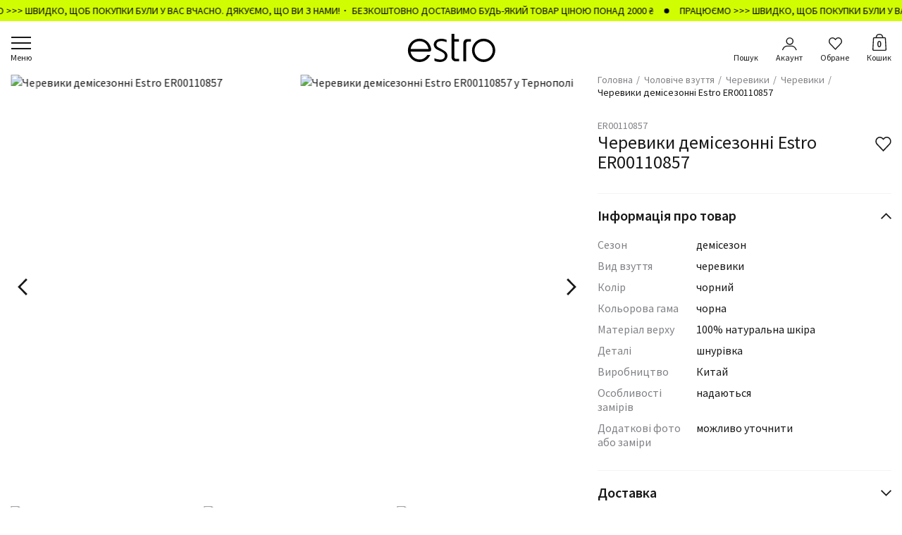

--- FILE ---
content_type: text/html; charset=UTF-8
request_url: https://estro.ua/product/er00110857
body_size: 44470
content:
<!DOCTYPE html>
<html class="no-js" lang="uk">
    <head><script>(function(w,i,g){w[g]=w[g]||[];if(typeof w[g].push=='function')w[g].push(i)})
(window,'GTM-5S672WD','google_tags_first_party');</script><script>(function(w,d,s,l){w[l]=w[l]||[];(function(){w[l].push(arguments);})('set', 'developer_id.dYzg1YT', true);
		w[l].push({'gtm.start':new Date().getTime(),event:'gtm.js'});var f=d.getElementsByTagName(s)[0],
		j=d.createElement(s);j.async=true;j.src='/dmd2/';
		f.parentNode.insertBefore(j,f);
		})(window,document,'script','dataLayer');</script>
        <!-- Google Tag Manager -->
<script>(function(w,d,s,l,i){w[l]=w[l]||[];w[l].push({'gtm.start':
            new Date().getTime(),event:'gtm.js'});var f=d.getElementsByTagName(s)[0],
        j=d.createElement(s),dl=l!='dataLayer'?'&l='+l:'';j.async=true;j.src=
        'https://www.googletagmanager.com/gtm.js?id='+i+dl;f.parentNode.insertBefore(j,f);
    })(window,document,'script','dataLayer','GTM-5S672WD');</script>
<!-- End Google Tag Manager -->

    <meta charset="utf-8">
    <meta
        http-equiv="x-ua-compatible"
        content="ie=edge"
    >

    <meta charset="utf-8">
<meta name="viewport" content="width=device-width, initial-scale=1">
<title>Черевики демісезонні Estro ER00110857 ✅ купити онлайн в інтернет-магазині Estro</title>
<meta name="csrf-token">
<link rel="canonical" href="https://estro.ua/product/er00110857">
<meta name="description" content="ESTRO - бренд взуття, одягу, сумок та аксесуарів для жінок та чоловіків. Мережа налічує більше 30 магазинів в Україні. Обирайте серед 2000+ товарів на estro.ua">
<link rel="alternate" hreflang="uk" href="https://estro.ua/product/er00110857">
<meta property="og:type" content="website">
<meta property="og:site_name" content="Estro">
<meta property="og:url" content="https://estro.ua/product/er00110857">
<meta property="og:title" content="Черевики демісезонні Estro ER00110857 ✅ купити онлайн в інтернет-магазині Estro">
<meta property="og:description" content="ESTRO - бренд взуття, одягу, сумок та аксесуарів для жінок та чоловіків. Мережа налічує більше 30 магазинів в Україні. Обирайте серед 2000+ товарів на estro.ua">
<meta property="og:image" content="https://s.estro.ua/static/content/thumbs/1200x630/6/4a/3kgia3---c1200x630x50px50p--f5871973c1591b7144addbc5e01894a6.jpg">
<meta property="og:image:width" content="1200">
<meta property="og:image:heigth" content="630">
<meta property="og:image:type" content="image/jpeg">
<meta name="twitter:card" content="summary">
<meta name="twitter:site" content="1">
<meta name="twitter:creator" content="1">
<meta name="twitter:title" content="Черевики демісезонні Estro ER00110857 ✅ купити онлайн в інтернет-магазині Estro">
<meta name="twitter:description" content="ESTRO - бренд взуття, одягу, сумок та аксесуарів для жінок та чоловіків. Мережа налічує більше 30 магазинів в Україні. Обирайте серед 2000+ товарів на estro.ua">
<meta name="twitter:image" content="https://s.estro.ua/static/content/thumbs/1200x630/6/4a/3kgia3---c1200x630x50px50p--f5871973c1591b7144addbc5e01894a6.jpg">

    <meta
        name="viewport"
        content="width=device-width, initial-scale=1, viewport-fit=cover"
    >

    <link
        rel="apple-touch-icon"
        sizes="180x180"
        href="/apple-touch-icon.png?v=2"
    >
    <link
        rel="shortcut icon"
        href="/favicon.ico?v=2"
    >
    <link
        rel="icon"
        type="image/png"
        sizes="96x96"
        href="/favicon-96x96.png?v=2"
    >
    <link
        rel="icon"
        type="image/svg+xml"
        href="/favicon.svg?v=2"
    >
    <link
        rel="manifest"
        href="/site.webmanifest?v=2"
    >
    <meta
        name="msapplication-TileColor"
        content="#343e4b"
    >
    <meta
        name="theme-color"
        content="#ffffff"
    >

    <link
        rel="preconnect"
        href="https://fonts.googleapis.com"
    >
    <link
        rel="preconnect"
        href="https://fonts.gstatic.com"
        crossorigin
    >

    <link
        rel="preload"
        href="https://fonts.gstatic.com/s/sourcesanspro/v21/6xK3dSBYKcSV-LCoeQqfX1RYOo3qNa7lqDY.woff2"
        as="font"
        type="font/woff2"
        crossorigin
    >
    <link
        rel="preload"
        href="https://fonts.gstatic.com/s/sourcesanspro/v21/6xK3dSBYKcSV-LCoeQqfX1RYOo3qPK7lqDY.woff2"
        as="font"
        type="font/woff2"
        crossorigin
    >
    <link
        rel="preload"
        href="https://fonts.gstatic.com/s/sourcesanspro/v21/6xK3dSBYKcSV-LCoeQqfX1RYOo3qNq7lqDY.woff2"
        as="font"
        type="font/woff2"
        crossorigin
    >
    <link
        rel="preload"
        href="https://fonts.gstatic.com/s/sourcesanspro/v21/6xK3dSBYKcSV-LCoeQqfX1RYOo3qOK7l.woff2"
        as="font"
        type="font/woff2"
        crossorigin
    >
    <link
        rel="preload"
        href="https://fonts.gstatic.com/s/sourcesanspro/v21/6xKydSBYKcSV-LCoeQqfX1RYOo3i54rwmhduz8A.woff2"
        as="font"
        type="font/woff2"
        crossorigin
    >
    <link
        rel="preload"
        href="https://fonts.gstatic.com/s/sourcesanspro/v21/6xKydSBYKcSV-LCoeQqfX1RYOo3i54rwkxduz8A.woff2"
        as="font"
        type="font/woff2"
        crossorigin
    >
    <link
        rel="preload"
        href="https://fonts.gstatic.com/s/sourcesanspro/v21/6xKydSBYKcSV-LCoeQqfX1RYOo3i54rwmRduz8A.woff2"
        as="font"
        type="font/woff2"
        crossorigin
    >
    <link
        rel="preload"
        href="https://fonts.gstatic.com/s/sourcesanspro/v21/6xKydSBYKcSV-LCoeQqfX1RYOo3i54rwlxdu.woff2"
        as="font"
        type="font/woff2"
        crossorigin
    >
    <link
        rel="preload"
        href="https://fonts.gstatic.com/s/sourcesanspro/v21/6xKydSBYKcSV-LCoeQqfX1RYOo3ig4vwmhduz8A.woff2"
        as="font"
        type="font/woff2"
        crossorigin
    >
    <link
        rel="preload"
        href="https://fonts.gstatic.com/s/sourcesanspro/v21/6xKydSBYKcSV-LCoeQqfX1RYOo3ig4vwkxduz8A.woff2"
        as="font"
        type="font/woff2"
        crossorigin
    >
    <link
        rel="preload"
        href="https://fonts.gstatic.com/s/sourcesanspro/v21/6xKydSBYKcSV-LCoeQqfX1RYOo3ig4vwmRduz8A.woff2"
        as="font"
        type="font/woff2"
        crossorigin
    >
    <link
        rel="preload"
        href="https://fonts.gstatic.com/s/sourcesanspro/v21/6xKydSBYKcSV-LCoeQqfX1RYOo3ig4vwlxdu.woff2"
        as="font"
        type="font/woff2"
        crossorigin
    >

            <style>@charset "UTF-8";@font-face{font-display:swap;font-family:Source Sans Pro;font-style:normal;font-weight:400;src:url(https://fonts.gstatic.com/s/sourcesanspro/v21/6xK3dSBYKcSV-LCoeQqfX1RYOo3qNa7lqDY.woff2) format("woff2");unicode-range:u+0460-052f,u+1c80-1c88,u+20b4,u+2de0-2dff,u+a640-a69f,u+fe2e-fe2f}@font-face{font-display:swap;font-family:Source Sans Pro;font-style:normal;font-weight:400;src:url(https://fonts.gstatic.com/s/sourcesanspro/v21/6xK3dSBYKcSV-LCoeQqfX1RYOo3qPK7lqDY.woff2) format("woff2");unicode-range:u+0301,u+0400-045f,u+0490-0491,u+04b0-04b1,u+2116}@font-face{font-display:swap;font-family:Source Sans Pro;font-style:normal;font-weight:400;src:url(https://fonts.gstatic.com/s/sourcesanspro/v21/6xK3dSBYKcSV-LCoeQqfX1RYOo3qNq7lqDY.woff2) format("woff2");unicode-range:u+0100-024f,u+0259,u+1e??,u+2020,u+20a0-20ab,u+20ad-20cf,u+2113,u+2c60-2c7f,u+a720-a7ff}@font-face{font-display:swap;font-family:Source Sans Pro;font-style:normal;font-weight:400;src:url(https://fonts.gstatic.com/s/sourcesanspro/v21/6xK3dSBYKcSV-LCoeQqfX1RYOo3qOK7l.woff2) format("woff2");unicode-range:u+00??,u+0131,u+0152-0153,u+02bb-02bc,u+02c6,u+02da,u+02dc,u+2000-206f,u+2074,u+20ac,u+2122,u+2191,u+2193,u+2212,u+2215,u+feff,u+fffd}@font-face{font-display:swap;font-family:Source Sans Pro;font-style:normal;font-weight:600;src:url(https://fonts.gstatic.com/s/sourcesanspro/v21/6xKydSBYKcSV-LCoeQqfX1RYOo3i54rwmhduz8A.woff2) format("woff2");unicode-range:u+0460-052f,u+1c80-1c88,u+20b4,u+2de0-2dff,u+a640-a69f,u+fe2e-fe2f}@font-face{font-display:swap;font-family:Source Sans Pro;font-style:normal;font-weight:600;src:url(https://fonts.gstatic.com/s/sourcesanspro/v21/6xKydSBYKcSV-LCoeQqfX1RYOo3i54rwkxduz8A.woff2) format("woff2");unicode-range:u+0301,u+0400-045f,u+0490-0491,u+04b0-04b1,u+2116}@font-face{font-display:swap;font-family:Source Sans Pro;font-style:normal;font-weight:600;src:url(https://fonts.gstatic.com/s/sourcesanspro/v21/6xKydSBYKcSV-LCoeQqfX1RYOo3i54rwmRduz8A.woff2) format("woff2");unicode-range:u+0100-024f,u+0259,u+1e??,u+2020,u+20a0-20ab,u+20ad-20cf,u+2113,u+2c60-2c7f,u+a720-a7ff}@font-face{font-display:swap;font-family:Source Sans Pro;font-style:normal;font-weight:600;src:url(https://fonts.gstatic.com/s/sourcesanspro/v21/6xKydSBYKcSV-LCoeQqfX1RYOo3i54rwlxdu.woff2) format("woff2");unicode-range:u+00??,u+0131,u+0152-0153,u+02bb-02bc,u+02c6,u+02da,u+02dc,u+2000-206f,u+2074,u+20ac,u+2122,u+2191,u+2193,u+2212,u+2215,u+feff,u+fffd}@font-face{font-display:swap;font-family:Source Sans Pro;font-style:normal;font-weight:700;src:url(https://fonts.gstatic.com/s/sourcesanspro/v21/6xKydSBYKcSV-LCoeQqfX1RYOo3ig4vwmhduz8A.woff2) format("woff2");unicode-range:u+0460-052f,u+1c80-1c88,u+20b4,u+2de0-2dff,u+a640-a69f,u+fe2e-fe2f}@font-face{font-display:swap;font-family:Source Sans Pro;font-style:normal;font-weight:700;src:url(https://fonts.gstatic.com/s/sourcesanspro/v21/6xKydSBYKcSV-LCoeQqfX1RYOo3ig4vwkxduz8A.woff2) format("woff2");unicode-range:u+0301,u+0400-045f,u+0490-0491,u+04b0-04b1,u+2116}@font-face{font-display:swap;font-family:Source Sans Pro;font-style:normal;font-weight:700;src:url(https://fonts.gstatic.com/s/sourcesanspro/v21/6xKydSBYKcSV-LCoeQqfX1RYOo3ig4vwmRduz8A.woff2) format("woff2");unicode-range:u+0100-024f,u+0259,u+1e??,u+2020,u+20a0-20ab,u+20ad-20cf,u+2113,u+2c60-2c7f,u+a720-a7ff}@font-face{font-display:swap;font-family:Source Sans Pro;font-style:normal;font-weight:700;src:url(https://fonts.gstatic.com/s/sourcesanspro/v21/6xKydSBYKcSV-LCoeQqfX1RYOo3ig4vwlxdu.woff2) format("woff2");unicode-range:u+00??,u+0131,u+0152-0153,u+02bb-02bc,u+02c6,u+02da,u+02dc,u+2000-206f,u+2074,u+20ac,u+2122,u+2191,u+2193,u+2212,u+2215,u+feff,u+fffd}h1,h5{font-weight:500;line-height:1.2;margin-bottom:.5rem;margin-top:0}ol,ul{margin-bottom:1rem;margin-top:0}button,input{font-family:inherit;font-size:inherit;line-height:inherit;margin:0}button{text-transform:none}ol,ul{margin-bottom:0}.c-product__collapse-inner li{margin-bottom:10px}@media (max-width:767.98px){.u-desktop-only{display:none;visibility:hidden}}@media (min-width:768px){.c-product__preview{margin-left:0;margin-right:0}.c-product__preview-pagination{display:none}.c-product__slider-item{width:calc(50% - 5px)}.c-product__slider:not(.swiper-initialized) .c-product__slider-item{margin-right:10px}.c-product__code{font-size:1.4rem}.c-product__title{font-size:2.6rem}.c-product__favourite{top:20px}}.fade:not(.show){opacity:0}.collapse:not(.show){display:none}*,:after,:before{box-sizing:border-box}body{-webkit-text-size-adjust:100%;background-color:#fff;color:#181818;font-family:Source Sans Pro,sans-serif;font-size:1.6rem;font-weight:400;line-height:1.4;margin:0}h1,h2,h5{font-weight:500;line-height:1.2;margin-bottom:.5rem;margin-top:0}h1{font-size:4.8rem}h2{font-size:4rem}h5{font-size:2.2rem}p{margin-bottom:1rem;margin-top:0}ol,ul{padding-left:2rem}dl,ol,ul{margin-bottom:1rem;margin-top:0}ul ul{margin-bottom:0}dt{font-weight:700}dd{margin-bottom:.5rem;margin-left:0}b{font-weight:bolder}a{color:#181818;text-decoration:none}img,svg{vertical-align:middle}table{border-collapse:collapse;caption-side:bottom}th{text-align:inherit;text-align:-webkit-match-parent}tbody,td,th,thead,tr{border:0 solid;border-color:inherit}label{display:inline-block}button{border-radius:0}button,input,select{font-family:inherit;font-size:inherit;line-height:inherit;margin:0}button,select{text-transform:none}select{word-wrap:normal}[type=button],button{-webkit-appearance:button}::-moz-focus-inner{border-style:none;padding:0}::-webkit-datetime-edit-day-field,::-webkit-datetime-edit-fields-wrapper,::-webkit-datetime-edit-hour-field,::-webkit-datetime-edit-minute,::-webkit-datetime-edit-month-field,::-webkit-datetime-edit-text,::-webkit-datetime-edit-year-field{padding:0}::-webkit-inner-spin-button{height:auto}[type=search]{-webkit-appearance:textfield;outline-offset:-2px}::-webkit-search-decoration{-webkit-appearance:none}::-webkit-color-swatch-wrapper{padding:0}::file-selector-button{font:inherit}::-webkit-file-upload-button{-webkit-appearance:button;font:inherit}.modal{display:none;height:100%;left:0;outline:0;overflow-x:hidden;overflow-y:auto;position:fixed;top:0;width:100%;z-index:1055}.modal-dialog{margin:15px auto;max-width:490px;position:relative;width:100%}.modal.fade .modal-dialog{transform:translateY(-50px)}.modal-dialog-centered{align-items:center;display:flex;min-height:calc(100% - 30px)}.modal-content{background-clip:padding-box;background-color:#fff;border-radius:15px;display:flex;flex-direction:column;outline:0;overflow:hidden;position:relative;width:100%}.modal-header{border-bottom:1px solid #ebeced;border-top-left-radius:15px;border-top-right-radius:15px;flex-shrink:0;padding:17px 45px;text-align:center}.modal-header .btn-close{color:#181818;height:32px;padding:0;position:absolute;right:12px;top:12px;width:32px}.modal-header .btn-close:after,.modal-header .btn-close:before{background-color:currentColor;content:"";display:block;height:2px;left:6px;margin-top:-1px;position:absolute;top:50%;width:20px}.modal-header .btn-close:before{transform:rotate(-45deg)}.modal-header .btn-close:after{transform:rotate(45deg)}.modal-title{flex-grow:1;font-size:2rem;font-weight:600;line-height:1.1;margin-bottom:0}.modal-body{flex:1 1 auto;padding:15px 20px 20px}@media (min-width:768px){.modal-header{padding:25px 55px}.modal-header .btn-close{right:15px;top:21px}.modal-title{font-size:2.2rem}.modal-body{padding:20px 35px 35px}}:root{--swiper-theme-color:#007aff}.swiper{list-style:none;margin-left:auto;margin-right:auto;overflow:hidden;padding:0;position:relative;z-index:1}.swiper-wrapper{box-sizing:content-box;display:flex;height:100%;position:relative;width:100%;z-index:1}.swiper-wrapper{transform:translateZ(0)}.swiper-slide{flex-shrink:0;height:100%;position:relative;width:100%}.i-after:after,.i-before:before{background-position:50%;background-repeat:no-repeat;background-size:contain;content:"";display:inline-block;vertical-align:middle}html{font-size:10px}body{fill:#181818;-webkit-font-smoothing:antialiased;-moz-osx-font-smoothing:grayscale;display:flex;flex-direction:column;min-height:100vh}main{flex-grow:1}img{height:auto;max-width:100%}img:not([src]):not([srcset]){visibility:hidden}img:-moz-loading{visibility:hidden}a,button{color:#181818}button{background-color:unset;border:unset}ul{list-style:none;padding-left:0}dd,dl,ol,ul{margin-bottom:0}.w-full{width:100%}.c-btn{align-items:center;background-color:#181818;border:1px solid #181818;color:#fff;display:inline-flex;font-size:1.4rem;font-weight:400;height:40px;justify-content:center;line-height:1;padding:8px 20px;text-decoration:none;text-transform:uppercase;vertical-align:middle}.c-btn--outline{background-color:#fff;border-color:#c4c4c4;color:#818286}.c-btn--lg{font-size:1.6rem;font-weight:600;height:50px}.c-header__inner{align-items:center;display:flex;height:15px;justify-content:center}.c-header__logo{display:none;margin:0}.c-nav{align-items:center;bottom:env(safe-area-inset-bottom);display:flex;height:50px;justify-content:space-around;left:0;position:fixed;right:0}.c-nav:after{background-color:#181818;content:"";display:block;height:env(safe-area-inset-bottom);left:0;position:absolute;right:0;top:100%}.c-nav__burger,.c-nav__button{display:block;font-size:1rem;margin-top:3px;padding:0 5px;text-align:center}.c-nav__burger-icon,.c-nav__button-icon{height:18px}.c-nav__burger,.c-nav__button{color:#181818}.c-nav__burger{font-weight:600}.c-nav__burger-icon{display:block}.c-nav__burger-icon span,.c-nav__burger-icon:after,.c-nav__burger-icon:before{background-color:currentColor;content:"";display:block;height:2px;margin-left:auto;margin-right:auto;width:22px;will-change:transform}.c-nav__burger-icon span{margin-bottom:4px;margin-top:4px;transform-origin:center}.c-nav__button{position:relative}.c-nav__button-icon{align-items:center;display:flex;filter:brightness(0) invert(.095);justify-content:center;will-change:transform}.c-nav__button-counter{display:none}.c-nav__button--search:after{content:attr(data-text-inactive)}.c-nav__button--search .c-nav__button-icon:before{background-image:url(https://estro.ua/static/build/img/svg/search.3ff467e700.svg);height:14px;width:14px}.c-nav__button--profile .c-nav__button-icon:before{background-image:url(https://estro.ua/static/build/img/svg/profile.2f45296cda.svg);height:14px;width:16px}.c-nav__button--favourite .c-nav__button-icon:before{background-image:url(https://estro.ua/static/build/img/svg/heart.c8cfde32aa.svg);height:14px;width:16px}.c-nav__button--cart .c-nav__button-icon:before{background-image:url(https://estro.ua/static/build/img/svg/cart.6cf29c7293.svg);height:18px;margin-top:-4px;width:14px}@media (max-width:991.98px){.c-nav{background-color:#fff;box-shadow:0 0 6px rgba(0,0,0,.1);z-index:10}}@media (min-width:992px){.c-header{background-color:#fff;position:sticky;top:-30px;z-index:10}.c-header__inner{height:76px;position:relative}.c-header__logo{display:flex;position:relative}.c-header__logo img{width:125px}.c-nav{height:100%;justify-content:flex-end;position:absolute}.c-nav:after{display:none}.c-nav__item{margin-left:25px}.c-nav__item:first-child{margin-left:0;margin-right:auto}.c-nav__burger,.c-nav__button{font-size:1.2rem;margin-top:5px;padding:0}.c-nav__burger-icon,.c-nav__button-icon{height:20px;margin-bottom:2px}.c-nav__burger{font-weight:400}.c-nav__burger-icon span,.c-nav__burger-icon:after,.c-nav__burger-icon:before{width:28px}.c-nav__burger-icon span{margin-bottom:6px;margin-top:6px}.c-nav__button-counter{display:block;font-size:1.3rem;font-weight:600;left:0;position:absolute;right:0;text-align:center;top:2px}.c-nav__button--search .c-nav__button-icon:before{height:20px;width:20px}.c-nav__button--profile .c-nav__button-icon:before{height:20px;width:22px}.c-nav__button--favourite .c-nav__button-icon:before{height:18px;width:20px}.c-nav__button--cart .c-nav__button-icon:before{height:24px;width:20px}}.c-footer__special-title{align-items:center;border:none;border-bottom:1px solid #343e4b;color:#818286;display:flex;font-size:1.8rem;font-weight:600;margin-bottom:0;min-height:45px;padding-left:25px;padding-right:45px;padding-block:8px;width:100%}.c-menu{background-color:#fff;bottom:0;left:0;opacity:0;position:fixed;right:0;top:0;visibility:hidden;z-index:9}.c-menu__main{flex-grow:1;line-height:1.1}.c-menu__nested-btn,.c-menu__tabs-btn{display:block;font-size:2rem;font-weight:600;line-height:50px;padding:0;text-align:center;text-transform:uppercase}.c-menu__tabs{border-bottom:2px solid rgba(0,0,0,.2);display:flex}.c-menu__tabs-btn{color:#818286;width:50%}.c-menu__tabs-btn.active{color:#181818}.c-menu__tabs-btn:last-child{position:relative}.c-menu__tabs-btn:last-child:after{background-color:#181818;bottom:-2px;content:"";display:block;height:2px;position:absolute;right:0;width:100%}.c-menu__tabs-btn.active+.c-menu__tabs-btn:last-child:after{transform:translateX(-100%)}.c-menu__groups-item--other{margin-top:20px}.c-menu__groups-header{display:flex}.c-menu__groups-title{flex-grow:1;font-size:2rem;overflow:hidden;padding:10px 0;text-overflow:ellipsis;white-space:nowrap}.c-menu__groups-title--primary{color:#861515}.c-menu__groups-btn{align-items:center;display:flex;margin-right:-15px;padding:0 15px}.c-menu__groups-btn:after{background-image:url(https://estro.ua/static/build/img/svg/right.8052e06456.svg);filter:brightness(0) invert(.095);height:14px;opacity:.5;width:8px}.c-menu__content,.c-menu__info{padding:25px max(15px,env(safe-area-inset-right)) 25px max(15px,env(safe-area-inset-left))}.c-menu__info{background-color:#f7f7f7;flex-shrink:0;font-size:1.8rem;line-height:1.1}.c-menu__nav{font-size:1.6rem;margin-top:-7px;text-transform:uppercase}.c-menu__nav-link{display:block;padding:7px 0}.c-menu__language{display:flex;margin-left:-5px;margin-right:-5px;margin-top:20px}.c-menu__language-link,.c-menu__language-text{padding:5px}.c-menu__language-text{font-weight:600}.c-menu__language-link{color:#999fa5}.c-menu__numbers{margin-top:10px}.c-menu__text{color:#999fa5;font-size:1.4rem;margin-top:5px}.c-menu__sales{display:flex;flex-shrink:0;margin-left:-10px;margin-right:-10px;margin-top:20px}.c-menu__sales-item{padding:0 10px;width:50%}.c-menu__list{flex-shrink:0;font-size:1.7rem}.c-menu__list-link{display:block;padding:10px 0}@media (max-width:991.98px){.c-menu__inner,.c-menu__nested{bottom:0;display:flex;flex-direction:column;left:0;overflow-y:auto;position:absolute;right:0;top:0}.c-menu__inner:after,.c-menu__inner:before,.c-menu__nested:after,.c-menu__nested:before{content:"";display:block;flex-shrink:0}.c-menu__inner:before,.c-menu__nested:before{height:5px}.c-menu__inner:after,.c-menu__nested:after{height:calc(50px + env(safe-area-inset-bottom))}.c-menu__nested{background-color:#fff;padding-left:max(15px,env(safe-area-inset-left));padding-right:max(15px,env(safe-area-inset-right));position:fixed;transform:translateX(100%);z-index:1}.c-menu__nested:after{height:calc(80px + env(safe-area-inset-bottom))}.c-menu__nested-btn{flex-shrink:0;margin-bottom:15px;overflow:hidden;padding:0 20px;position:relative;text-overflow:ellipsis;white-space:nowrap}.c-menu__nested-btn:before{background-image:url(https://estro.ua/static/build/img/svg/right.8052e06456.svg);filter:brightness(0) invert(.095);height:14px;left:0;margin-top:-7px;position:absolute;top:50%;transform:rotate(180deg);width:8px}.c-menu__nested-all{flex-shrink:0;font-size:1.8rem;font-weight:600;margin-bottom:15px;text-transform:uppercase}.c-menu__sales{max-width:500px}.c-menu__sales--desktop{display:none}}@media (min-width:992px){.c-menu{border-bottom:2px solid #181818;bottom:auto;left:0;margin-left:min(-15px,calc(env(safe-area-inset-left)*-1));margin-right:min(-15px,calc(env(safe-area-inset-right)*-1));position:absolute;right:0;top:100%}.c-menu__content{padding-bottom:40px;padding-top:10px}.c-menu__pane{align-items:flex-start}.c-menu__tabs{border-bottom:none;left:0;max-width:50%;padding-left:max(15px,env(safe-area-inset-left));padding-right:max(15px,env(safe-area-inset-right));position:absolute;top:5px}.c-menu__tabs-btn{border-bottom:2px solid transparent;font-size:1.8rem;line-height:28px;margin-right:15px;padding:0;white-space:nowrap;width:auto}.c-menu__tabs-btn.active{border-bottom-color:currentColor}.c-menu__tabs-btn:last-child:after{display:none}.c-menu__groups{display:flex;flex-grow:1;flex-wrap:wrap;margin:0 -15px -25px;min-width:0;padding-top:45px}.c-menu__groups-header{display:flex}.c-menu__groups-item{margin-bottom:25px;padding:0 15px;width:33.3334%}.c-menu__groups-item--other{margin-top:0}.c-menu__groups-btn{display:none}.c-menu__groups-title{font-size:1.6rem;font-weight:600;white-space:normal}.c-menu__nested-all,.c-menu__nested-btn{display:none}.c-menu__sales{flex-shrink:0;margin:0 -10px 0 20px;width:calc(33.3334% + 20px)}.c-menu__info,.c-menu__sales--mobile{display:none}.c-menu__list{font-size:1.6rem}.c-menu__list-link{display:inline-block;padding:6px 0}.c-menu .tab-content>.active{display:flex}}@media (min-width:1340px){.c-menu{margin-left:min(-30px,calc(env(safe-area-inset-left)*-1));margin-right:min(-30px,calc(env(safe-area-inset-right)*-1))}.c-menu__content,.c-menu__tabs{padding-left:max(30px,env(safe-area-inset-left));padding-right:max(30px,env(safe-area-inset-right))}.c-menu__groups-item{width:25%}}.c-search{background-color:#fff;bottom:0;left:0;opacity:0;position:fixed;right:0;top:0;visibility:hidden;z-index:9}.c-search__main{flex-grow:1}.c-search__body{padding:0 15px 15px}.c-search__input .c-catalog__search{display:none;left:15px;margin-top:0;opacity:0;position:fixed;right:15px;top:40px;visibility:hidden}.c-search__search-mobile{margin-bottom:30px;padding:35px 15px 0}.c-search__menu{display:flex;flex-shrink:0}.c-search__group+.c-search__group{margin-left:20px}.c-search__group-header{margin-bottom:10px;text-transform:uppercase}.c-search__group-header,.c-search__group-item{color:#181818;font-size:1.4rem;font-weight:400;line-height:1.25}.c-search__group-item{opacity:.5}.c-search__group-item:not(:last-of-type){margin-bottom:10px}.c-search__group-item button{padding:0}.c-search__group-button{font-size:0}.c-search__group-button:after{background-image:url(https://estro.ua/static/build/img/svg/exit.e5c4fc26aa.svg);background-size:cover;content:"";display:inline-block;height:8px;width:8px}.c-search__sales{border-top:10px solid #f7f7f7;-moz-column-gap:15px;column-gap:15px;display:grid;grid-auto-columns:160px;grid-auto-flow:column;margin-top:20px;margin-inline:-15px;min-height:345px;overflow-x:auto;padding-top:20px;padding-inline:15px}@media (max-width:991.98px){.c-search__inner{bottom:0;display:flex;flex-direction:column;left:0;overflow-y:auto;position:absolute;right:0;top:0}.c-search__inner:after,.c-search__inner:before{content:"";display:block;flex-shrink:0}.c-search__inner:before{height:5px}.c-search__inner:after{height:calc(50px + env(safe-area-inset-bottom))}}@media (min-width:992px){.c-search{border-bottom:2px solid #181818;border-top:1px solid #181818;bottom:auto;left:0;margin-left:min(-15px,calc(env(safe-area-inset-left)*-1));margin-right:min(-15px,calc(env(safe-area-inset-right)*-1));position:absolute;right:0;top:100%}.c-search__input .c-catalog__search{border-bottom:none;display:none;position:relative;top:auto;visibility:hidden}.c-search__search-mobile{display:none}.c-search__body{display:flex;gap:20px;justify-content:space-between;padding:30px}.c-search__sales{border-top:none;margin-left:auto;margin-inline:0;margin-top:0;padding-inline:0;padding-top:0}}@media (min-width:1340px){.c-search{margin-left:min(-30px,calc(env(safe-area-inset-left)*-1));margin-right:min(-30px,calc(env(safe-area-inset-right)*-1))}.c-search__group+.c-search__group{margin-left:60px}}.l-container{margin-left:auto;margin-right:auto;max-width:430px;padding-left:max(15px,env(safe-area-inset-left));padding-right:max(15px,env(safe-area-inset-right));width:100%}@media (min-width:1340px){.l-container{padding-left:max(30px,env(safe-area-inset-left));padding-right:max(30px,env(safe-area-inset-right))}}.tab-content>.tab-pane{display:none}.tab-content>.active{display:block}.modal{padding-left:max(15px,env(safe-area-inset-left))!important;padding-right:max(15px,env(safe-area-inset-right))!important}@media (min-width:1340px){.modal{padding-left:max(30px,env(safe-area-inset-left));padding-right:max(30px,env(safe-area-inset-right))}}.c-marquee{background-color:var(--color-bg,#000);color:#fff;font-size:1.4rem;overflow:hidden;white-space:nowrap}.c-marquee__inner{align-items:center;color:currentColor;display:flex;height:30px;opacity:0}.c-marquee__item{color:currentColor}.c-marquee__item{align-items:center;display:flex;flex-shrink:0;width:var(--item,auto)}.c-marquee__item:after{background-color:currentColor;border-radius:50%;content:"";display:inline-block;height:7px;margin:0 15px;width:7px}.c-breadcrumbs__list{display:flex;flex-wrap:wrap;font-size:1.4rem;line-height:1.1;list-style-type:none;margin-bottom:-3px;padding-left:0}.c-breadcrumbs__list-item{margin-bottom:3px}.c-breadcrumbs__list-item:after{color:#818286;content:"/";display:inline-block;margin-left:2px;margin-right:6px}.c-breadcrumbs__list-item:last-child{max-width:100%;overflow:hidden;text-overflow:ellipsis;white-space:nowrap}.c-breadcrumbs__list-item:last-child:after{display:none}.c-breadcrumbs__list-link{color:#818286}.c-catalog__search{border-bottom:1px solid #181818;display:flex;position:relative}.c-catalog__search:before{background-image:url(https://estro.ua/static/build/img/svg/search.3ff467e700.svg);content:"";filter:brightness(0);height:15px;left:0;opacity:.5;position:absolute;top:50%;transform:translateY(-50%);width:15px}.c-catalog__search-form{flex-grow:1}.c-catalog__search-input{border:none;font-size:2rem;line-height:1;padding-left:24px;padding-block:5px;width:100%}.c-catalog__search-input::-webkit-search-cancel-button{-webkit-appearance:none;content:url(https://estro.ua/static/build/img/svg/exit.e5c4fc26aa.svg);height:15px;opacity:.5;width:15px}@media (max-width:991.98px){.c-catalog__search{margin-top:10px}}.c-product{margin-bottom:50px}.c-product__slider-link{display:block}.c-product__slider-picture:before{padding-bottom:150%}.c-product__slider-lightbox{align-items:center;display:none;justify-content:center;padding:10px;position:absolute;right:5px;top:5px;visibility:hidden;z-index:10}.c-product__slider-lightbox:before{background-image:url(https://estro.ua/static/build/img/svg/zoom.04cf1b6922.svg);height:23px;width:23px}.c-product__thumbs{display:none}.c-product__breadcrumbs{margin:-15px min(-15px,calc(env(safe-area-inset-right)*-1)) 10px min(-15px,calc(env(safe-area-inset-left)*-1));padding:7px max(15px,env(safe-area-inset-right)) 7px max(15px,env(safe-area-inset-left))}.c-product__preview{margin-bottom:30px;margin-left:min(-15px,calc(env(safe-area-inset-left)*-1));margin-right:min(-15px,calc(env(safe-area-inset-right)*-1));position:relative}.c-product__preview-next,.c-product__preview-prev{display:flex;filter:brightness(0) invert(.095);padding:10px;position:absolute;top:50%;transform:translateY(-50%);z-index:1}.c-product__preview-next:after,.c-product__preview-prev:after{background-image:url(https://estro.ua/static/build/img/svg/right.8052e06456.svg);height:24px;width:14px}.c-product__preview-prev{left:0}.c-product__preview-prev:after{transform:rotate(180deg)}.c-product__preview-next{right:0}.c-product__preview-pagination{align-items:center;bottom:15px;display:flex;justify-content:center;left:0;position:absolute;right:0;z-index:1}.c-product__header{margin-bottom:20px;padding-right:40px;position:relative}.c-product__favourite{display:flex;filter:brightness(0) invert(.095);padding:5px;position:absolute;right:-5px;top:12px}.c-product__favourite svg{height:21px;width:23px}.c-product__code{color:#818286;font-size:1.2rem;text-transform:uppercase}.c-product__title{font-size:2rem;font-weight:400;line-height:1.1;margin-bottom:0}.c-product__block{margin-bottom:30px}.c-product__block--sm{margin-bottom:15px}.c-product__collapse{border-top:1px solid #f3f3f3;margin-left:min(-15px,calc(env(safe-area-inset-left)*-1));margin-right:min(-15px,calc(env(safe-area-inset-right)*-1));padding-left:max(15px,env(safe-area-inset-left));padding-right:max(15px,env(safe-area-inset-right))}.c-product__collapse-header{font-size:2rem;font-weight:600;line-height:1.1;margin:0;padding:20px 0}.c-product__collapse-button{color:#181818;font-weight:inherit;line-height:inherit;margin:-20px 0;padding:20px 30px 20px 0;position:relative;text-align:left;width:100%}.c-product__collapse-button:after{background-image:url(https://estro.ua/static/build/img/svg/right.8052e06456.svg);filter:brightness(0) invert(.095);height:15px;margin-top:-7px;position:absolute;right:3px;top:50%;transform:rotate(90deg);width:9px;will-change:transform}.c-product__collapse-button[aria-expanded=true]:after{transform:rotate(-90deg)}.c-product__collapse-inner{font-size:1.6rem;line-height:1.25;padding-bottom:30px}.c-product__collapse-inner>*{margin-bottom:10px}.c-product__collapse-inner>:last-child{margin-bottom:0}.c-product__collapse-inner dd,.c-product__collapse-inner dt,.c-product__collapse-inner li{margin-bottom:10px}.c-product__collapse-inner li:before{content:"—";margin-right:8px}.c-product__collapse-inner li:last-child{margin-bottom:0}.c-product__collapse-inner dl{align-items:flex-start;display:flex;flex-wrap:wrap}.c-product__collapse-inner dd,.c-product__collapse-inner dt{margin-bottom:10px}.c-product__collapse-inner dd:last-of-type,.c-product__collapse-inner dt:last-of-type{margin-bottom:0}.c-product__collapse-inner dt{color:#818286;font-weight:400;padding-right:10px;width:140px}.c-product__collapse-inner dd{width:calc(100% - 140px)}.c-product__color-list{display:flex;flex-wrap:wrap;margin:0 -4px -8px}.c-product__color-item{flex-shrink:0;margin-bottom:8px;padding:0 4px;width:75px}.c-product__color-button{display:block}.c-product__color-button.active .c-product__color-preview{border-bottom-color:#181818}.c-product__color-button.active .c-product__color-title{color:#181818}.c-product__color-button.active .c-product__color-title{opacity:1}.c-product__color-preview{border-bottom:1px solid transparent}.c-product__color-preview:before{padding-bottom:150%}.c-product__color-title{display:block;font-size:1.2rem;margin-top:2px;opacity:0;overflow:hidden;text-align:center;text-overflow:ellipsis;white-space:nowrap}.c-product__size{font-size:1.4rem;line-height:1.1}.c-product__size-header{align-items:center;display:flex;justify-content:space-between;margin-bottom:10px}.c-product__size-title{font-size:1.6rem;font-weight:600}.c-product__size-pick{align-items:center;color:#818286;display:flex;padding:0}.c-product__size-pick:before{background-image:url(https://estro.ua/static/build/img/svg/size.ff2e6303c1.svg);height:17px;margin-right:8px;margin-top:-2px;width:17px}.c-product__size-placeholder{min-height:40px}.c-product__size-placeholder select{height:40px;width:100%}.c-product__size-footer{color:#818286;margin-top:10px}.c-product__size-footer:before{background-image:url(https://estro.ua/static/build/img/svg/length.227ea44a4c.svg);height:8px;margin-right:7px;width:15px}.c-product__last{color:#818286;font-size:1.4rem;font-weight:600;line-height:1;margin-block:12px}.c-product__last:before{color:#861515;content:"*"}.c-product__price{line-height:1.1}.c-product__price-old{font-size:1.6rem;position:relative}.c-product__price-old:after{background-color:#181818;content:"";display:block;height:1px;left:0;position:absolute;right:0;top:50%;transform:rotate(-5deg)}.c-product__price-old+.c-product__price-current{color:#861515}.c-product__price-current{display:block;font-size:3rem;font-weight:600}.c-product__parts{display:grid;gap:10px;margin-bottom:20px}.c-product__parts-button{background-color:#f9f1e4;border-radius:5px;padding:6px 12px;width:100%}.c-product__parts-text{display:flex;margin-bottom:0;text-align:left}.c-product__parts-text:before{background-image:url(https://estro.ua/static/build/img/svg/alert/parts.91d11469d5.svg);background-size:contain;content:"";display:inline-block;flex-shrink:0;height:14px;margin-right:7px;margin-top:.3em;vertical-align:middle;width:14px}.c-product__parts-text--mono:before{background-image:url(https://estro.ua/static/build/img/svg/mono.c0844632e2.svg)}.c-product__action{display:flex;flex-wrap:wrap;margin:0 -5px -10px}.c-product__action-item{flex-grow:1;margin-bottom:10px;padding:0 5px}.c-product__action .c-btn{width:100%}.c-product__action .c-btn--outline{font-weight:400;text-transform:inherit}@media (max-width:767.98px){.c-product__action .c-btn--outline{border-color:#fff}}.c-product__action .i-pin:before{background-image:url(https://estro.ua/static/build/img/svg/pin.2cfd3ffba6.svg);height:18px;margin-right:8px;width:12px}.c-product__carousel{margin-left:min(-15px,calc(env(safe-area-inset-left)*-1));margin-right:min(-15px,calc(env(safe-area-inset-right)*-1));padding-bottom:2px;padding-left:max(15px,env(safe-area-inset-left));padding-right:max(15px,env(safe-area-inset-right))}.c-product__carousel-sizer{position:absolute;top:0}.c-product__carousel-sizer:before{content:"";display:block;padding-bottom:150%}.c-product__carousel-sizer:last-child{left:auto}.c-product__carousel-item,.c-product__carousel-sizer{width:185px}.c-product__carousel-sizer{left:max(15px,env(safe-area-inset-left))}.c-product__carousel-sizer:last-child{right:max(15px,env(safe-area-inset-right))}.c-product__carousel-next,.c-product__carousel-prev{display:none}.c-product__carousel:not(.swiper-initialized) .c-product__carousel-item{margin-right:15px}.c-product__out-of-stock{align-items:center;border:1px dashed rgba(0,0,0,.5);border-radius:10px;display:flex;gap:10px;justify-content:center;margin-bottom:15px;padding:15px 10px}.c-product__out-of-stock:before{background-image:url(https://estro.ua/static/build/img/svg/sad-smile.23e1a3cfbd.svg);flex-shrink:0;height:14px;width:14px}.c-product__delivery-warning{background-color:#f9f1e4;border-radius:5px;color:#000;font-size:14px;margin-bottom:20px;margin-top:10px;padding:6px 12px;width:-moz-fit-content;width:fit-content}.c-product__delivery-warning:before{background-image:url(https://estro.ua/static/build/img/svg/europe.4927218cc7.svg);background-position:50%;background-repeat:no-repeat;background-size:contain;content:"";display:inline-block;height:14px;margin-right:6px;vertical-align:middle;width:20px}.c-product__from{display:flex;gap:10px;margin-bottom:10px}.c-product__from-button input{clip:rect(0,0,0,0);border:0;height:1px;margin:-1px;overflow:hidden;padding:0;position:absolute;white-space:nowrap;width:1px}.c-product__from-button label{border:1px solid #e0e0e0;font-size:14px;font-weight:600;line-height:1;min-height:40px;padding:11px 14px 9px}.c-product__from-button input:checked+label{border-color:#181818}.c-product__from-button.from-eu label:before{background-image:url(https://estro.ua/static/build/img/svg/europe.4927218cc7.svg);background-position:50%;background-repeat:no-repeat;background-size:contain;content:"";display:inline-block;height:12px;margin-right:6px;vertical-align:middle;width:18px}.c-product__from-button.is-last label:after{color:#861515;content:"*"}.s-product-content{color:#818286;font-size:1.8rem;margin-top:30px}.s-product-content>*{margin-bottom:15px}@media (min-width:576px){.c-product__collapse{margin-left:0;margin-right:0;padding-left:0;padding-right:0}}@media (min-width:768px){.l-container{max-width:1440px}.c-product__preview{margin-left:0;margin-right:0}.c-product__preview-pagination{display:none}.c-product__slider-item{width:calc(50% - 5px)}.c-product__slider:not(.swiper-initialized) .c-product__slider-item{margin-right:10px}.c-product__code{font-size:1.4rem}.c-product__title{font-size:2.6rem}.c-product__favourite{top:20px}.c-product__carousel-next,.c-product__carousel-prev{display:flex;filter:brightness(0) invert(.095);padding:10px;position:absolute;top:50%;transform:translateY(-50%);z-index:1}.c-product__carousel-next:after,.c-product__carousel-prev:after{background-image:url(https://estro.ua/static/build/img/svg/right.8052e06456.svg);height:16px;width:9px}.c-product__carousel-prev{left:0}.c-product__carousel-prev:after{transform:rotate(180deg)}.c-product__carousel-next{right:0}}@media (min-width:992px){.c-product{--gap:20px;display:grid;gap:0 var(--gap);grid-template-columns:minmax(0,calc(33.33333% - var(--gap))) minmax(0,calc(33.33333% - var(--gap))) minmax(380px,33.3333333333%);grid-template-rows:repeat(3,auto) 1fr}.c-product__preview{grid-column:1/span 2;grid-row:1/span 2;margin-bottom:0}.c-product__breadcrumbs{grid-column:3/span 1;grid-row:1/span 1}.c-product__main{grid-column:3/span 1;grid-row:2/span 3}.c-product__description{grid-column:1/span 2;grid-row:3/span 2}.c-product__thumbs{display:block;margin-top:10px;opacity:0}.c-product__thumbs-item{width:calc(33.33333% - 6.66667px)}.c-product__thumbs-link{display:block}.c-product__thumbs-picture:before{padding-bottom:150%}.c-product__thumbs:not(.swiper-initialized) .c-product__thumbs-item{margin-right:10px}.c-product__breadcrumbs{margin:0 0 30px;padding:0}.c-product__carousel{margin-left:0;padding-left:0}.c-product__carousel-item{max-width:calc(50% - 15px)}.c-product__carousel-sizer{left:0}}@media (min-width:1340px){.c-product__carousel{margin-left:0;margin-right:min(-30px,calc(env(safe-area-inset-right)*-1));padding-left:0;padding-right:max(30px,env(safe-area-inset-right))}.c-product__carousel-sizer:last-child{right:max(30px,env(safe-area-inset-right))}}@media (min-width:1450px){.c-product__carousel{margin-right:0;padding-right:0}.c-product__carousel-sizer:last-child{right:0}}.c-modal-size .modal-dialog{max-width:400px}.c-modal-size .modal-body{padding:0}.c-modal-size__tabs-content{padding:0 30px 30px}.c-modal-size__row{display:grid;gap:20px;grid-template-columns:1fr}.c-modal-size__tabs{display:grid;grid-template-columns:1fr 1fr;margin-bottom:30px}.c-modal-size__link{background-color:#f8f8f8;color:#36363d;font-size:1.6rem;font-weight:600;padding:15px;text-align:center;width:100%}.c-modal-size__link.active{background-color:#181818;color:#fff}.c-modal-size__title{font-size:1.8rem;font-weight:600}.c-modal-size__table{border:1px solid hsla(220,5%,87%,.5);border-radius:10px;overflow-x:auto}.c-modal-size__table table{width:100%}.c-modal-size__table thead{border-bottom:2px solid hsla(220,5%,87%,.5)}.c-modal-size__table thead th,.c-modal-size__table tr:nth-child(odd) td{background-color:#f8f8f8}.c-modal-size__table td,.c-modal-size__table th{padding:10px 20px 10px 10px;text-align:center}.c-modal-size__table th{font-weight:600}.c-modal-size__table tr :is(td,th):not(:first-child){border-left:2px solid hsla(220,5%,87%,.5)}.c-modal-size__table tr td:first-child{font-weight:600}.c-modal-size__table tbody:has(tr td:nth-child(2)) td{min-width:50%;width:50%}.c-modal-size__table tbody:has(tr td:nth-child(3)) td{min-width:33.3333333333%;width:33.3333333333%}@media (min-width:576px){.c-modal-size .modal-dialog{max-width:600px}}@media (min-width:992px){.c-modal-size .modal-dialog{max-width:680px}.c-modal-size__row{grid-template-columns:1fr 1fr}}.video{background-color:#000;height:0;padding-bottom:56.25%;position:relative;width:100%}.video__link,.video__media{height:100%;left:0;position:absolute;top:0;width:100%}.video__media{border:none}.video__button{background-color:transparent;border:none;display:none;height:48px;left:50%;padding:0;position:absolute;top:50%;transform:translate(-50%,-50%);width:68px;z-index:1}.video__button-shape{fill:#212121;fill-opacity:.8}.video__button-icon{fill:#fff}.video__button{outline:0}.c-card{margin-bottom:15px}.c-card--sizes{margin-bottom:30px}.c-card__slider{position:relative}.c-card__preview:before{background-color:#fff;background-image:url(https://estro.ua/static/build/img/svg/logo-loading.a67aea7199.svg);background-position:50%;background-repeat:no-repeat;background-size:70% auto;padding-bottom:150%}.c-card__next,.c-card__prev{display:flex;filter:brightness(0) invert(.095);opacity:0;padding:10px;position:absolute;top:50%;transform:translateY(-50%);visibility:hidden;z-index:1}.c-card__next:after,.c-card__prev:after{background-image:url(https://estro.ua/static/build/img/svg/right.8052e06456.svg);height:16px;width:9px}.c-card__prev{left:0}.c-card__prev:after{transform:rotate(180deg)}.c-card__next{right:0}.c-card__pagination{display:none}.c-card__badges{display:flex;flex-wrap:wrap;font-size:1.2rem;font-weight:600;margin-top:-5px;text-transform:uppercase}.c-card__badges--row{flex-direction:column;gap:2px;margin-bottom:2px}.c-card__badges--text-lg{font-size:1.4rem}.c-card__badges-item{margin-right:10px}.c-card__badges-item--sale{color:#861515}.c-card__badges-item--from-eu,.c-card__badges-item--new{color:#818286}.c-card__badges-item--from-eu:before{background-image:url(https://estro.ua/static/build/img/svg/europe.4927218cc7.svg);background-position:50%;background-repeat:no-repeat;background-size:contain;content:"";display:inline-block;height:14px;margin-right:6px;vertical-align:middle;width:20px}.c-card__price{font-size:1.6rem;margin-bottom:2px}.c-card__price-current{font-weight:600}.c-card__main{font-size:1.5rem;line-height:1.1;padding:10px 10px 5px;position:relative}.c-card__title{display:inline;margin-right:2px}.c-card__code{color:#999fa5;display:inline}.c-card__link{color:#181818}.c-card__link:after{bottom:0;content:"";display:block;left:0;position:absolute;right:0;top:0;z-index:1}.c-card__favourite{display:flex;padding:7px;position:absolute;right:5px;top:5px;z-index:1}.c-card__favourite svg{filter:brightness(0) invert(.095);height:18px;width:18px}.c-card__favourite.is-filled path{fill:#861515}.c-card__sizes{align-items:center;display:flex;font-size:1.3rem;font-weight:600;left:0;line-height:1;opacity:0;padding-inline:10px;position:absolute;right:0;text-transform:uppercase;top:100%;transform:translateY(-3px);visibility:hidden;z-index:1}.c-card__sizes-title{color:#818286;margin-right:5px}.c-card__sizes-list{display:flex;overflow:hidden}.c-card__sizes-list:after{background-image:linear-gradient(90deg,hsla(0,0%,100%,0) 0,#fff);bottom:0;content:"";display:block;position:absolute;right:0;top:0;width:10px}.c-card__sizes-text{color:#818286;display:block;padding:5px}@media (min-width:768px){.c-card__main{padding-left:0;padding-right:0}.c-card__sizes{padding-inline:0}}@media (max-width:767.98px){.c-card__sizes-title{display:none}}.c-card-sale{position:relative}.c-card-sale__preview:before{padding-bottom:150%}.c-card-sale__title{font-size:1.4rem;margin-top:7px;text-align:center;text-transform:uppercase}.c-card-sale__link:after{bottom:0;content:"";display:block;left:0;position:absolute;right:0;top:0;z-index:1}.c-card-reserve__code{color:#818286;font-size:1.3rem;grid-area:code;margin-bottom:5px}.c-card-reserve__title{font-size:1.8rem;grid-area:title}.c-card-reserve__list{color:#818286;display:flex;flex-wrap:wrap;font-size:1.3rem;grid-area:list;margin-top:10px}.c-card-reserve .o-price__old{font-size:1.4rem;grid-area:old-price;position:relative;width:-moz-max-content;width:max-content}.c-card-reserve .o-price__current{font-size:1.8rem;font-weight:600;grid-area:current-price}.sr-only{clip:rect(0,0,0,0);border:0;height:1px;margin:-1px;padding:0;position:absolute;width:1px}.sr-only{overflow:hidden;white-space:nowrap}.u-cover{display:block;overflow:hidden;position:relative}.u-cover:before{content:"";display:block}.u-cover img,.u-cover video{height:100%;left:0;position:absolute;top:0;width:100%}.u-cover img,.u-cover video{-o-object-fit:cover;object-fit:cover}.u-p-20{padding:20px}@media (min-width:768px){.u-mobile-only{display:none;visibility:hidden}}</style>
        <link
            rel="stylesheet"
            href="https://estro.ua/static/build/pub/css/app.7e89cc1313.css"
            media="print"
            onload="this.media='all'"
        >
    
    <!-- Preload -->
                    <link
                    rel="preload"
                    as="image"
                    href="https://s.estro.ua/static/content/thumbs/450x675/a/50/ercyn7---c10x15x50px50p--2d71e559ad943b94849ded6ad8c1450a.jpg"
                    imagesrcset="https://s.estro.ua/static/content/thumbs/450x675/a/50/ercyn7---c10x15x50px50p--2d71e559ad943b94849ded6ad8c1450a.jpg 1x, https://s.estro.ua/static/content/thumbs/900x1350/a/50/z3ovmw---c10x15x50px50p--2d71e559ad943b94849ded6ad8c1450a.jpg 2x"
                    media=""
                >
                            <link
                    rel="preload"
                    as="image"
                    href="https://s.estro.ua/static/content/thumbs/450x675/a/50/ercyn7---c10x15x50px50p--2d71e559ad943b94849ded6ad8c1450a.jpg"
                    imagesrcset="https://s.estro.ua/static/content/thumbs/450x675/a/50/ercyn7---c10x15x50px50p--2d71e559ad943b94849ded6ad8c1450a.jpg 1x, https://s.estro.ua/static/content/thumbs/900x1350/a/50/z3ovmw---c10x15x50px50p--2d71e559ad943b94849ded6ad8c1450a.jpg 2x"
                    media=""
                >
                <!-- \Preload -->

    <script>
    !function (e, n, t) { function r(e, n) { return typeof e === n } function o() { var e, n, t, o, s, i, l; for (var a in S) if (S.hasOwnProperty(a)) { if (e = [], n = S[a], n.name && (e.push(n.name.toLowerCase()), n.options && n.options.aliases && n.options.aliases.length)) for (t = 0; t < n.options.aliases.length; t++)e.push(n.options.aliases[t].toLowerCase()); for (o = r(n.fn, "function") ? n.fn() : n.fn, s = 0; s < e.length; s++)i = e[s], l = i.split("."), 1 === l.length ? Modernizr[l[0]] = o : (!Modernizr[l[0]] || Modernizr[l[0]] instanceof Boolean || (Modernizr[l[0]] = new Boolean(Modernizr[l[0]])), Modernizr[l[0]][l[1]] = o), C.push((o ? "" : "no-") + l.join("-")) } } function s(e) { var n = x.className, t = Modernizr._config.classPrefix || ""; if (b && (n = n.baseVal), Modernizr._config.enableJSClass) { var r = new RegExp("(^|\\s)" + t + "no-js(\\s|$)"); n = n.replace(r, "$1" + t + "js$2") } Modernizr._config.enableClasses && (n += " " + t + e.join(" " + t), b ? x.className.baseVal = n : x.className = n) } function i(e, n) { return !!~("" + e).indexOf(n) } function l() { return "function" != typeof n.createElement ? n.createElement(arguments[0]) : b ? n.createElementNS.call(n, "http://www.w3.org/2000/svg", arguments[0]) : n.createElement.apply(n, arguments) } function a(e) { return e.replace(/([a-z])-([a-z])/g, function (e, n, t) { return n + t.toUpperCase() }).replace(/^-/, "") } function u() { var e = n.body; return e || (e = l(b ? "svg" : "body"), e.fake = !0), e } function f(e, t, r, o) { var s, i, a, f, c = "modernizr", p = l("div"), d = u(); if (parseInt(r, 10)) for (; r--;)a = l("div"), a.id = o ? o[r] : c + (r + 1), p.appendChild(a); return s = l("style"), s.type = "text/css", s.id = "s" + c, (d.fake ? d : p).appendChild(s), d.appendChild(p), s.styleSheet ? s.styleSheet.cssText = e : s.appendChild(n.createTextNode(e)), p.id = c, d.fake && (d.style.background = "", d.style.overflow = "hidden", f = x.style.overflow, x.style.overflow = "hidden", x.appendChild(d)), i = t(p, e), d.fake ? (d.parentNode.removeChild(d), x.style.overflow = f, x.offsetHeight) : p.parentNode.removeChild(p), !!i } function c(e, n) { return function () { return e.apply(n, arguments) } } function p(e, n, t) { var o; for (var s in e) if (e[s] in n) return t === !1 ? e[s] : (o = n[e[s]], r(o, "function") ? c(o, t || n) : o); return !1 } function d(e) { return e.replace(/([A-Z])/g, function (e, n) { return "-" + n.toLowerCase() }).replace(/^ms-/, "-ms-") } function m(n, t, r) { var o; if ("getComputedStyle" in e) { o = getComputedStyle.call(e, n, t); var s = e.console; if (null !== o) r && (o = o.getPropertyValue(r)); else if (s) { var i = s.error ? "error" : "log"; s[i].call(s, "getComputedStyle returning null, its possible modernizr test results are inaccurate") } } else o = !t && n.currentStyle && n.currentStyle[r]; return o } function h(n, r) { var o = n.length; if ("CSS" in e && "supports" in e.CSS) { for (; o--;)if (e.CSS.supports(d(n[o]), r)) return !0; return !1 } if ("CSSSupportsRule" in e) { for (var s = []; o--;)s.push("(" + d(n[o]) + ":" + r + ")"); return s = s.join(" or "), f("@supports (" + s + ") { #modernizr { position: absolute; } }", function (e) { return "absolute" == m(e, null, "position") }) } return t } function v(e, n, o, s) { function u() { c && (delete N.style, delete N.modElem) } if (s = r(s, "undefined") ? !1 : s, !r(o, "undefined")) { var f = h(e, o); if (!r(f, "undefined")) return f } for (var c, p, d, m, v, y = ["modernizr", "tspan", "samp"]; !N.style && y.length;)c = !0, N.modElem = l(y.shift()), N.style = N.modElem.style; for (d = e.length, p = 0; d > p; p++)if (m = e[p], v = N.style[m], i(m, "-") && (m = a(m)), N.style[m] !== t) { if (s || r(o, "undefined")) return u(), "pfx" == n ? m : !0; try { N.style[m] = o } catch (g) { } if (N.style[m] != v) return u(), "pfx" == n ? m : !0 } return u(), !1 } function y(e, n, t, o, s) { var i = e.charAt(0).toUpperCase() + e.slice(1), l = (e + " " + T.join(i + " ") + i).split(" "); return r(n, "string") || r(n, "undefined") ? v(l, n, o, s) : (l = (e + " " + P.join(i + " ") + i).split(" "), p(l, n, t)) } function g(e, n, r) { return y(e, t, t, n, r) } var C = [], S = [], w = { _version: "3.6.0", _config: { classPrefix: "", enableClasses: !0, enableJSClass: !0, usePrefixes: !0 }, _q: [], on: function (e, n) { var t = this; setTimeout(function () { n(t[e]) }, 0) }, addTest: function (e, n, t) { S.push({ name: e, fn: n, options: t }) }, addAsyncTest: function (e) { S.push({ name: null, fn: e }) } }, Modernizr = function () { }; Modernizr.prototype = w, Modernizr = new Modernizr; var _ = w._config.usePrefixes ? " -webkit- -moz- -o- -ms- ".split(" ") : ["", ""]; w._prefixes = _; var x = n.documentElement, b = "svg" === x.nodeName.toLowerCase(), z = "Moz O ms Webkit", P = w._config.usePrefixes ? z.toLowerCase().split(" ") : []; w._domPrefixes = P; var T = w._config.usePrefixes ? z.split(" ") : []; w._cssomPrefixes = T; var E = w.testStyles = f, j = { elem: l("modernizr") }; Modernizr._q.push(function () { delete j.elem }); var N = { style: j.elem.style }; Modernizr._q.unshift(function () { delete N.style }), Modernizr.addTest("touchevents", function () { var t; if ("ontouchstart" in e || e.DocumentTouch && n instanceof DocumentTouch) t = !0; else { var r = ["@media (", _.join("touch-enabled),("), "heartz", ")", "{#modernizr{top:9px;position:absolute}}"].join(""); E(r, function (e) { t = 9 === e.offsetTop }) } return t }); w.testProp = function (e, n, r) { return v([e], t, n, r) }; w.testAllProps = y, w.testAllProps = g, o(), s(C), delete w.addTest, delete w.addAsyncTest; for (var k = 0; k < Modernizr._q.length; k++)Modernizr._q[k](); e.Modernizr = Modernizr }(window, document);
</script>

    <script src="https://www.artfut.com/static/tagtag.min.js?campaign_code=daaf967b3c" async onerror='var self = this;window.ADMITAD=window.ADMITAD||{},ADMITAD.Helpers=ADMITAD.Helpers||{},ADMITAD.Helpers.generateDomains=function(){for(var e=new Date,n=Math.floor(new Date(2020,e.getMonth(),e.getDate()).setUTCHours(0,0,0,0)/1e3),t=parseInt(1e12*(Math.sin(n)+1)).toString(30),i=["de"],o=[],a=0;a<i.length;++a)o.push({domain:t+"."+i[a],name:t});return o},ADMITAD.Helpers.findTodaysDomain=function(e){function n(){var o=new XMLHttpRequest,a=i[t].domain,D="https://"+a+"/";o.open("HEAD",D,!0),o.onload=function(){setTimeout(e,0,i[t])},o.onerror=function(){++t<i.length?setTimeout(n,0):setTimeout(e,0,void 0)},o.send()}var t=0,i=ADMITAD.Helpers.generateDomains();n()},window.ADMITAD=window.ADMITAD||{},ADMITAD.Helpers.findTodaysDomain(function(e){if(window.ADMITAD.dynamic=e,window.ADMITAD.dynamic){var n=function(){return function(){return self.src?self:""}}(),t=n(),i=(/campaign_code=([^&]+)/.exec(t.src)||[])[1]||"";t.parentNode.removeChild(t);var o=document.getElementsByTagName("head")[0],a=document.createElement("script");a.src="https://www."+window.ADMITAD.dynamic.domain+"/static/"+window.ADMITAD.dynamic.name.slice(1)+window.ADMITAD.dynamic.name.slice(0,1)+".min.js?campaign_code="+i,o.appendChild(a)}});'></script>
    <script type="text/javascript">
    ADMITAD = window.ADMITAD || {};
    ADMITAD.Invoice = ADMITAD.Invoice || {};

    const cookieName = 'deduplication_cookie';
    const daysToStore = 90;
    const deduplicationCookieValue = 'admitad';
    const channelName = 'utm_source';

    const getSourceParamFromUri = () => {
        const pattern = `${ channelName }=([^&]+)`;
        const re = new RegExp(pattern);

        return (re.exec(document.location.search) || [])[ 1 ] || '';
    };

    const getSourceCookie = () => {
        const matches = document.cookie.match(new RegExp(
            '(?:^|; )' + cookieName.replace(/([.$?*|{}()\[\]\\\/+^])/g, '\\$1') + '=([^;]*)'
        ));

        return matches ? decodeURIComponent(matches[ 1 ]) : undefined;
    };

    const setSourceCookie = () => {
        let param = getSourceParamFromUri();

        const params = (new URL(document.location)).searchParams;

        if (!params.get(channelName) && params.get('gclid')) {
            param = 'google'
        } else if (!params.get(channelName) && params.get('fbclid')) {
            param = 'facebook'
        } else if (!param) {
            return;
        }

        const period = daysToStore * 60 * 60 * 24 * 1000;
        const expiresDate = new Date((period) + +new Date);
        const cookieString = `${ cookieName }=${ param }; path=/; expires=${ expiresDate.toGMTString() }`;

        document.cookie = cookieString;
        document.cookie = `${ cookieString }; domain=.${ location.host }`;
    };

    setSourceCookie();

    if (!getSourceCookie(cookieName)) {
        ADMITAD.Invoice.broker = 'na';
    } else if (getSourceCookie(cookieName) !== deduplicationCookieValue) {
        ADMITAD.Invoice.broker = getSourceCookie(cookieName);
    } else {
        ADMITAD.Invoice.broker = 'adm';
    }
</script>

    <script>
        
                    window.__manifest = {"pub/css/app.css":"pub/css/app.7e89cc1313.css","../../../../static/build/pub/vendor/img/goods-not-found.png":"../../../../static/build/pub/vendor/img/goods-not-found.5e07e4482e.png","../../../../static/build/pub/vendor/img/shops-marker-black.png":"../../../../static/build/pub/vendor/img/shops-marker-black.713da9540d.png","../../../../static/build/pub/vendor/img/shops-marker-white.png":"../../../../static/build/pub/vendor/img/shops-marker-white.36187573e2.png","2189.5b5b0d2677.js.LICENSE.txt":"2189.5b5b0d2677.js.LICENSE.txt","275.6e43c9d3a8.js.LICENSE.txt":"275.6e43c9d3a8.js.LICENSE.txt","9809.efa9e8ad0f.js.LICENSE.txt":"9809.efa9e8ad0f.js.LICENSE.txt","app.ee98aefda7.js.LICENSE.txt":"app.ee98aefda7.js.LICENSE.txt","lightgallery.1428f5032a.js.LICENSE.txt":"lightgallery.1428f5032a.js.LICENSE.txt","product.073c7b122d.js.LICENSE.txt":"product.073c7b122d.js.LICENSE.txt","pub/js/1404.2777ecfbb3.js":"pub/js/1404.2777ecfbb3.js","pub/js/1461.1ddc9770c6.js":"pub/js/1461.1ddc9770c6.js","pub/js/1706.145fba0354.js":"pub/js/1706.145fba0354.js","pub/js/2189.5b5b0d2677.js":"pub/js/2189.5b5b0d2677.js","pub/js/2443.353d163830.js":"pub/js/2443.353d163830.js","pub/js/2568.62134946d3.js":"pub/js/2568.62134946d3.js","pub/js/275.6e43c9d3a8.js":"pub/js/275.6e43c9d3a8.js","pub/js/2774.26e03d979b.js":"pub/js/2774.26e03d979b.js","pub/js/2870.44ef740fd2.js":"pub/js/2870.44ef740fd2.js","pub/js/2944.09bbf871b1.js":"pub/js/2944.09bbf871b1.js","pub/js/3376.445cde86a3.js":"pub/js/3376.445cde86a3.js","pub/js/3547.f026c8a046.js":"pub/js/3547.f026c8a046.js","pub/js/3829.84c25a66e6.js":"pub/js/3829.84c25a66e6.js","pub/js/3947.f08a02d654.js":"pub/js/3947.f08a02d654.js","pub/js/4420.62e5b12188.js":"pub/js/4420.62e5b12188.js","pub/js/450.d773698aa9.js":"pub/js/450.d773698aa9.js","pub/js/4853.bc01938a9a.js":"pub/js/4853.bc01938a9a.js","pub/js/486.4f65c1c67b.js":"pub/js/486.4f65c1c67b.js","pub/js/4927.89555375c3.js":"pub/js/4927.89555375c3.js","pub/js/5021.357b0787ec.js":"pub/js/5021.357b0787ec.js","pub/js/51.8bcbfc110b.js":"pub/js/51.8bcbfc110b.js","pub/js/5406.3e3154f58c.js":"pub/js/5406.3e3154f58c.js","pub/js/5568.4ab1643507.js":"pub/js/5568.4ab1643507.js","pub/js/5873.64c4690a50.js":"pub/js/5873.64c4690a50.js","pub/js/6389.9804e05223.js":"pub/js/6389.9804e05223.js","pub/js/6396.b6914535be.js":"pub/js/6396.b6914535be.js","pub/js/6402.c6734be89e.js":"pub/js/6402.c6734be89e.js","pub/js/6670.6f570c8094.js":"pub/js/6670.6f570c8094.js","pub/js/7013.f52b227a6a.js":"pub/js/7013.f52b227a6a.js","pub/js/7149.0b4aa953d0.js":"pub/js/7149.0b4aa953d0.js","pub/js/7182.f6018010fd.js":"pub/js/7182.f6018010fd.js","pub/js/7388.15748f74a0.js":"pub/js/7388.15748f74a0.js","pub/js/7522.83a55f3fd6.js":"pub/js/7522.83a55f3fd6.js","pub/js/7574.fb6da7db4f.js":"pub/js/7574.fb6da7db4f.js","pub/js/7751.e951380540.js":"pub/js/7751.e951380540.js","pub/js/7842.bf2b096f5d.js":"pub/js/7842.bf2b096f5d.js","pub/js/8158.2ab1426ef4.js":"pub/js/8158.2ab1426ef4.js","pub/js/8437.212f163428.js":"pub/js/8437.212f163428.js","pub/js/8592.f2497f84fb.js":"pub/js/8592.f2497f84fb.js","pub/js/8637.cd862e0da3.js":"pub/js/8637.cd862e0da3.js","pub/js/8752.e66fb22a88.js":"pub/js/8752.e66fb22a88.js","pub/js/8827.2c43cfbea6.js":"pub/js/8827.2c43cfbea6.js","pub/js/9198.eab2be1f35.js":"pub/js/9198.eab2be1f35.js","pub/js/9254.965b754eb3.js":"pub/js/9254.965b754eb3.js","pub/js/9385.d16f14769b.js":"pub/js/9385.d16f14769b.js","pub/js/959.71e1bfda3f.js":"pub/js/959.71e1bfda3f.js","pub/js/965.5dc600ed80.js":"pub/js/965.5dc600ed80.js","pub/js/9791.793904acba.js":"pub/js/9791.793904acba.js","pub/js/9809.efa9e8ad0f.js":"pub/js/9809.efa9e8ad0f.js","pub/js/app.js":"pub/js/app.ee98aefda7.js","pub/js/cart-modal.js":"pub/js/cart-modal.332b07ce34.js","pub/js/catalog.js":"pub/js/catalog.c2807829a7.js","pub/js/checkout.js":"pub/js/checkout.16870bffc3.js","pub/js/datepicker.js":"pub/js/datepicker.80c8bffadb.js","pub/js/lightgallery.js":"pub/js/lightgallery.1428f5032a.js","pub/js/mantine.js":"pub/js/mantine.139dab7113.js","pub/js/product.js":"pub/js/product.073c7b122d.js","pub/js/reserve-modal.js":"pub/js/reserve-modal.235bd8a01c.js","pub/js/sentry.js":"pub/js/sentry.834dc1abe6.js","pub/js/stores.js":"pub/js/stores.7fdd747b47.js","pub/js/svg.js":"pub/js/svg.d1bb03e7dc.js","pub/js/swiper.js":"pub/js/swiper.75462cd0eb.js","pub/js/tel-input.js":"pub/js/tel-input.f8070465f6.js","pub/vendor/js/focus-visible.js":"pub/vendor/js/focus-visible.f10e5d925e.js","img/svg/logo.svg":"img/svg/logo.46fe87ced4.svg","img/dummy/header/sale-1.jpg":"img/dummy/header/sale-1.9a43243704.jpg","img/dummy/header/sale-2.jpg":"img/dummy/header/sale-2.37094d6f81.jpg","img/dummy/cards/card-1.jpg":"img/dummy/cards/card-1.41a0a40e70.jpg","img/dummy/cards/card-2.jpg":"img/dummy/cards/card-2.9ca897b132.jpg","img/dummy/cards/card-3.jpg":"img/dummy/cards/card-3.20ce78dc57.jpg","img/dummy/cards/card-4.jpg":"img/dummy/cards/card-4.ff85317e04.jpg","img/dummy/slider/slide-1-lg.jpg":"img/dummy/slider/slide-1-lg.46b4c33e79.jpg","img/dummy/slider/slide-1.jpg":"img/dummy/slider/slide-1.1ae706d0ee.jpg","img/dummy/banners/banner-1-lg.jpg":"img/dummy/banners/banner-1-lg.1f93fc9df2.jpg","img/dummy/banners/banner-1.jpg":"img/dummy/banners/banner-1.1fcadfbf8f.jpg","img/dummy/banners/banner-2-lg.jpg":"img/dummy/banners/banner-2-lg.cef35e7f71.jpg","img/dummy/banners/banner-2.jpg":"img/dummy/banners/banner-2.5e8669befe.jpg","img/dummy/banners/banner-3.jpg":"img/dummy/banners/banner-3.0ce800b8fe.jpg","img/dummy/banners/banner-4.jpg":"img/dummy/banners/banner-4.dc6691641b.jpg","img/dummy/banners/banner-5-lg.jpg":"img/dummy/banners/banner-5-lg.2ec305b1fd.jpg","img/dummy/banners/banner-5.jpg":"img/dummy/banners/banner-5.077159efce.jpg","img/dummy/cards/card-5.jpg":"img/dummy/cards/card-5.c5561feb98.jpg","img/dummy/cards/card-6.jpg":"img/dummy/cards/card-6.aee8238cc7.jpg","img/dummy/cards/card-7.jpg":"img/dummy/cards/card-7.0acf96ec2b.jpg","img/dummy/cards/card-8.jpg":"img/dummy/cards/card-8.f1f5ad2013.jpg","img/dummy/banners/banner-6-lg.jpg":"img/dummy/banners/banner-6-lg.ea927c40ce.jpg","img/dummy/banners/banner-6.jpg":"img/dummy/banners/banner-6.51cc9d7585.jpg","img/dummy/cards/card-9.jpg":"img/dummy/cards/card-9.19584cb468.jpg","img/dummy/cards/card-10.jpg":"img/dummy/cards/card-10.e0a1635d6e.jpg","img/foot-size.jpg":"img/foot-size.1163df7d06.jpg","img/404.png":"img/404.772c0c7a53.png","img/dummy/500/footprints-b.png":"img/dummy/500/footprints-b.f6761210c0.png","img/dummy/500/footprints-s.png":"img/dummy/500/footprints-s.0eabdd43ab.png","img/dummy/banners/banner-7-lg.jpg":"img/dummy/banners/banner-7-lg.2b5d0ba9a2.jpg","img/dummy/banners/banner-7.jpg":"img/dummy/banners/banner-7.2db473363a.jpg","img/dummy/cards/card-21.jpg":"img/dummy/cards/card-21.c9e325109f.jpg","img/dummy/cards/card-22.jpg":"img/dummy/cards/card-22.e94cdac714.jpg","img/dummy/cards/card-23.jpg":"img/dummy/cards/card-23.d5f22dc281.jpg","img/dummy/cards/card-24.jpg":"img/dummy/cards/card-24.7439a1a746.jpg","img/dummy/banners/banner-9-lg.jpg":"img/dummy/banners/banner-9-lg.a2e18d65de.jpg","img/dummy/banners/banner-9.jpg":"img/dummy/banners/banner-9.58fa3802ca.jpg","img/dummy/banners/banner-10-lg.jpg":"img/dummy/banners/banner-10-lg.af7378ac71.jpg","img/dummy/banners/banner-10.jpg":"img/dummy/banners/banner-10.4cb4032ffb.jpg","img/dummy/banners/banner-8-lg.jpg":"img/dummy/banners/banner-8-lg.ddf3d01830.jpg","img/dummy/banners/banner-8.jpg":"img/dummy/banners/banner-8.dd060fc705.jpg","img/dummy/banners/banner-11-lg.jpg":"img/dummy/banners/banner-11-lg.96149d79fb.jpg","img/dummy/banners/banner-11.jpg":"img/dummy/banners/banner-11.8b2c531f8a.jpg","img/dummy/banners/banner-12-lg.jpg":"img/dummy/banners/banner-12-lg.4b3bb45bd1.jpg","img/dummy/banners/banner-12.jpg":"img/dummy/banners/banner-12.06f3e4e1fb.jpg","img/dummy/brand/1.jpg":"img/dummy/brand/1.6b9af43b2d.jpg","img/dummy/brand/2.jpg":"img/dummy/brand/2.87b543807f.jpg","img/dummy/brand/3.jpg":"img/dummy/brand/3.500462002a.jpg","img/dummy/brand/4.jpg":"img/dummy/brand/4.c83af7eb80.jpg","img/dummy/brand/5.jpg":"img/dummy/brand/5.cde10b14fe.jpg","img/dummy/brand/6.jpg":"img/dummy/brand/6.7df0c9381e.jpg","img/goods-not-found.png":"img/goods-not-found.341563871e.png","fonts/lg/lg.ttf":"fonts/lg/lg.e22ae06f00.ttf","fonts/lg/lg.woff":"fonts/lg/lg.84625121be.woff","fonts/lg/lg.svg":"fonts/lg/lg.7dfd47ef3f.svg","img/vimeo-play.png":"img/vimeo-play.b35754bf50.png","img/video-play.png":"img/video-play.22d7cc2508.png","img/youtube-play.png":"img/youtube-play.395614eb9e.png","img/svg/spinner.svg":"img/svg/spinner.9f54469803.svg","img/svg/arrow.svg":"img/svg/arrow.bd665e52c8.svg","img/svg/right.svg":"img/svg/right.8052e06456.svg","img/svg/phone.svg":"img/svg/phone.a4551643b4.svg","img/svg/search.svg":"img/svg/search.3ff467e700.svg","img/svg/exit.svg":"img/svg/exit.e5c4fc26aa.svg","img/svg/profile.svg":"img/svg/profile.2f45296cda.svg","img/svg/heart.svg":"img/svg/heart.c8cfde32aa.svg","img/svg/cart.svg":"img/svg/cart.6cf29c7293.svg","img/svg/europe.svg":"img/svg/europe.4927218cc7.svg","img/svg/ukraine.svg":"img/svg/ukraine.f3a98900d6.svg","img/svg/poland.svg":"img/svg/poland.a59e0530c3.svg","img/svg/germany.svg":"img/svg/germany.bcee24fcaa.svg","img/svg/social/youtube.svg":"img/svg/social/youtube.cf44034bd5.svg","img/svg/social/pinterest.svg":"img/svg/social/pinterest.97f5920790.svg","img/svg/social/facebook.svg":"img/svg/social/facebook.0fd0da999a.svg","img/svg/social/tiktok.svg":"img/svg/social/tiktok.aa8c3e2a45.svg","img/svg/social/instagram.svg":"img/svg/social/instagram.062ec1cbc6.svg","img/svg/social/telegram.svg":"img/svg/social/telegram.38f5a313b8.svg","img/svg/ideil-uk.svg":"img/svg/ideil-uk.17d0654678.svg","img/svg/ideil-en.svg":"img/svg/ideil-en.5d093d9873.svg","img/svg/alert.svg":"img/svg/alert.46231f5f4c.svg","img/svg/edit.svg":"img/svg/edit.a528afa260.svg","img/svg/slider-arrow.svg":"img/svg/slider-arrow.999906f12d.svg","img/svg/close.svg":"img/svg/close.2099bdb477.svg","img/svg/filters.svg":"img/svg/filters.e849687c91.svg","img/svg/check.svg":"img/svg/check.330c85a2db.svg","img/svg/zoom.svg":"img/svg/zoom.04cf1b6922.svg","img/svg/size.svg":"img/svg/size.ff2e6303c1.svg","img/svg/length.svg":"img/svg/length.227ea44a4c.svg","img/svg/alert/parts.svg":"img/svg/alert/parts.91d11469d5.svg","img/svg/mono.svg":"img/svg/mono.c0844632e2.svg","img/svg/pin.svg":"img/svg/pin.2cfd3ffba6.svg","img/svg/sad-smile.svg":"img/svg/sad-smile.23e1a3cfbd.svg","img/svg/person.svg":"img/svg/person.0ecc9a4ccf.svg","img/svg/delivery.svg":"img/svg/delivery.0f1c8efee9.svg","img/svg/payment.svg":"img/svg/payment.425976579e.svg","img/svg/comment.svg":"img/svg/comment.a168ae3751.svg","img/svg/sale.svg":"img/svg/sale.286864e59d.svg","img/svg/down.svg":"img/svg/down.85ffb37ff2.svg","img/svg/logo-loading.svg":"img/svg/logo-loading.a67aea7199.svg","img/svg/truck.svg":"img/svg/truck.27bcb9d083.svg","img/svg/trash.svg":"img/svg/trash.2ea799ebef.svg","img/svg/off.svg":"img/svg/off.5558c56910.svg","img/svg/cabinet/home.svg":"img/svg/cabinet/home.ebbc1e32b4.svg","img/svg/cabinet/cart.svg":"img/svg/cabinet/cart.856337dcf9.svg","img/svg/cabinet/recommend.svg":"img/svg/cabinet/recommend.c37ad4e23f.svg","img/svg/cabinet/bonus.svg":"img/svg/cabinet/bonus.1a8bd17d80.svg","img/svg/cabinet/person.svg":"img/svg/cabinet/person.8c0fe4862d.svg","img/svg/cabinet/question.svg":"img/svg/cabinet/question.7790c11ea5.svg","img/load-more.jpg":"img/load-more.46a7500119.jpg","img/svg/social/google.svg":"img/svg/social/google.ffda7bbd47.svg","img/svg/social/apple.svg":"img/svg/social/apple.1aa1a2aa43.svg","img/svg/social/google-login.svg":"img/svg/social/google-login.3ff88237f4.svg","img/svg/social/apple-login.svg":"img/svg/social/apple-login.9db2c23f3c.svg","img/svg/social/facebook-login.svg":"img/svg/social/facebook-login.dcb7d1207e.svg","img/login-1.png":"img/login-1.84c54f76b1.png","img/login-2.png":"img/login-2.c19eec8c82.png","img/login-3.png":"img/login-3.9c3dd847c2.png","img/svg/alert/success.svg":"img/svg/alert/success.378435fb57.svg","img/svg/map-marker.svg":"img/svg/map-marker.bb422fd0e3.svg","img/svg/404-arrow.svg":"img/svg/404-arrow.8090905632.svg"};
            </script>

    <script>
        window.App = {
            baseUrl: '/',
            staticUrl: 'https://estro.ua/static'
        }

        window.dataLayer = window.dataLayer || [];

        window.__appServicesData = {};
    </script>

    <script type="application/ld+json">{"@context":"https://schema.org/","@type":"Product","sku":"ER00110857","name":"\u0427\u0435\u0440\u0435\u0432\u0438\u043a\u0438 \u0434\u0435\u043c\u0456\u0441\u0435\u0437\u043e\u043d\u043d\u0456 Estro ER00110857","description":"Estro \u2013 \u0442\u0440\u0435\u043d\u0434\u0438 \u0441\u0430\u043c\u0435 \u0434\u043b\u044f \u0432\u0430\u0441!","brand":{"@type":"Brand","name":"Estro"},"offers":{"@type":"AggregateOffer","offerCount":16,"priceCurrency":"UAH","lowPrice":"1990","highPrice":"1990"},"image":["https://s.estro.ua/static/content/thumbs/1600x900/a/50/6gmtxe---c16x9x50px50p--2d71e559ad943b94849ded6ad8c1450a.jpg","https://s.estro.ua/static/content/thumbs/1200x900/a/50/veffpc---c4x3x50px50p--2d71e559ad943b94849ded6ad8c1450a.jpg","https://s.estro.ua/static/content/thumbs/1000x1000/a/50/iqqxo7---c1x1x50px50p--2d71e559ad943b94849ded6ad8c1450a.jpg"]}</script>

    <!-- Meta Pixel Code -->
<script>
    !function(f,b,e,v,n,t,s)
    {if(f.fbq)return;n=f.fbq=function(){n.callMethod?
        n.callMethod.apply(n,arguments):n.queue.push(arguments)};
        if(!f._fbq)f._fbq=n;n.push=n;n.loaded=!0;n.version='2.0';
        n.queue=[];t=b.createElement(e);t.async=!0;
        t.src=v;s=b.getElementsByTagName(e)[0];
        s.parentNode.insertBefore(t,s)}(window, document,'script',
        'https://connect.facebook.net/en_US/fbevents.js');
    fbq('dataProcessingOptions', []);
    fbq('init', '1984673434906673');
    fbq('track', 'PageView');
</script>
<noscript><img height="1" width="1" style="display:none"
               src="https://www.facebook.com/tr?id=1984673434906673&ev=PageView&noscript=1"
    /></noscript>
<!-- End Meta Pixel Code -->
    <!-- RTB House Code -->
    <script>
        (function (w,d,dn,t){w[dn]=w[dn]||[];w[dn].push({eventType:'init',value:t,dc:''});
            var f=d.getElementsByTagName('script')[0],c=d.createElement('script');c.async=true;
            c.src='https://tags.creativecdn.com/O9I8FfRtWvxo6Nnsp5Mt.js';
            f.parentNode.insertBefore(c,f);})(window,document,'rtbhEvents','O9I8FfRtWvxo6Nnsp5Mt');
    </script>
    <script>
	(function(i,s,o,g,r,a,m){
	i["esSdk"] = r;
	i[r] = i[r] || function() {
		(i[r].q = i[r].q || []).push(arguments)
	}, a=s.createElement(o), m=s.getElementsByTagName(o)[0]; a.async=1; a.src=g;
	m.parentNode.insertBefore(a,m)}
	) (window, document, "script", "https://esputnik.com/scripts/v1/public/scripts?apiKey=eyJhbGciOiJSUzI1NiJ9.[base64].vX5zSgtFJMfYT7cGIS2o-uvN14d8RJ9GlRSF2J6ROwsCVkIgQbe9tKIvUyDJ0NR-7qTdPlA5_RUlNpgpbk8S2g&domain=C5890AB8-7806-4D7A-B77C-7EDB563FF862", "es");
	es("pushOn");
</script>
</head>

    <body class="">
        <!-- Google Tag Manager (noscript) -->
<noscript><iframe src="https://www.googletagmanager.com/ns.html?id=GTM-5S672WD"
                  height="0" width="0" style="display:none;visibility:hidden"></iframe></noscript>
<!-- End Google Tag Manager (noscript) -->

        <header
            class="c-header js-header"
        >
            <div class="c-marquee c-marquee--text-black" style="--color-bg: #d1fd02;">
                    <a
                href="https://estro.ua/collection/demi"
                class="c-marquee__inner"
            >
                <span
                    class="c-marquee__item js-marquee"
                    data-speed="30"
                >
                    ПРАЦЮЄМО &gt;&gt;&gt; ШВИДКО, ЩОБ ПОКУПКИ БУЛИ У ВАС ВЧАСНО. ДЯКУЄМО, ЩО ВИ З НАМИ!・ БЕЗКОШТОВНО ДОСТАВИМО БУДЬ-ЯКИЙ ТОВАР ЦІНОЮ ПОНАД 2000 ₴
                </span>
            </a>
            </div>

<div class="l-container">
    <div class="c-header__inner">
        <ul class="c-nav is-fixed">
            <li class="c-nav__item c-search__input">
                <button
                    type="button"
                    id="burger"
                    class="c-nav__burger js-burger"
                    aria-haspopup="true"
                    aria-controls="menu"
                >
                    <span
                        aria-hidden="true"
                        class="c-nav__burger-icon"
                    >
                        <span></span>
                    </span>

                    Меню
                </button>

                <div
                    class="c-catalog__search"
                    data-module-portal="quick-search-form"
                >
                </div>
            </li>

            <li class="c-nav__item">
                <button
                    type="button"
                    class="c-nav__button c-nav__button--search js-search-btn"
                    data-text-inactive="Пошук"
                    data-text-active="Закрити"
                >
                    <span
                        class="c-nav__button-icon i-before"
                        aria-hidden="true"
                    ></span>
                </button>
            </li>

            <li class="c-nav__item">
                <a
                    href="https://estro.ua/customer/cabinet"
                    class="c-nav__button c-nav__button--profile"
                >
                    <span
                        class="c-nav__button-icon i-before"
                        aria-hidden="true"
                    ></span>

                    Акаунт
                </a>
            </li>

            <li class="c-nav__item">
                <a
                    href="https://estro.ua/wish-list"
                    class="c-nav__button c-nav__button--favourite"
                >
                    <span
                        class="c-nav__button-icon i-before"
                        aria-hidden="true"
                    ></span>

                    Обране
                </a>
            </li>

            <li class="c-nav__item">
                <a
                    href="https://estro.ua/checkout"
                    class="c-nav__button c-nav__button--cart"
                >
                    <span
                        class="c-nav__button-icon i-before"
                        aria-hidden="true"
                    ></span>
                    <span
                        data-module="cart:counter"
                        class="c-nav__button-counter"
                    ></span>

                    Кошик
                </a>
            </li>
        </ul>

                    <a
                href="https://estro.ua"
                class="c-header__logo"
                aria-label="Перейти на головну сторінку"
            >
                <img
                    src="https://estro.ua/static/build/img/svg/logo.46fe87ced4.svg"
                    width="125"
                    height="40"
                    alt="Estro"
                >
            </a>
        
        <nav
    id="menu"
    class="c-menu js-menu"
    aria-labelledby="burger"
>
    <div
        class="c-menu__inner"
        data-lock-ignore
        data-status="not-loaded"
    >
        <div class="c-loading">
            <div class="c-loading__spinner o-spinner"></div>
        </div>
    </div>
</nav>

        <nav
    id="search-menu"
    class="c-search js-search-menu"
    aria-labelledby="search-btn"
>
    <script>
        window.__quickSearch = {"searchUrl":"https:\/\/estro.ua\/search","frequencyPhrases":[],"showcaseProducts":[]};
    </script>

    <div
        class="c-search__inner"
        data-lock-ignore
        data-module="quick-search:quick-search"
    >
    </div>
</nav>
    </div>
</div>
        </header>

        <main>
                <div class="l-container">
        <article
            class="c-product js-product"
            data-page-product-id="2c58f5ed-9277-493b-b9d0-7f0a00f31b6a"
        >
            <div class="c-product__breadcrumbs">
                <nav
    class="c-breadcrumbs"
    aria-label="breadcrumb"
>
    <ol
        class="c-breadcrumbs__list"
        itemscope
        itemtype="https://schema.org/BreadcrumbList"
    >
                                    <li
                    class="c-breadcrumbs__list-item"
                    itemprop="itemListElement"
                    itemscope
                    itemtype="https://schema.org/ListItem"
                >
                    <a
                        href="https://estro.ua"
                        class="c-breadcrumbs__list-link"
                        itemprop="item"
                    >
                        <span itemprop="name">Головна</span>
                    </a>
                    <meta
                        itemprop="position"
                        content="1"
                    />
                </li>
                                                <li
                    class="c-breadcrumbs__list-item"
                    itemprop="itemListElement"
                    itemscope
                    itemtype="https://schema.org/ListItem"
                >
                    <a
                        href="https://estro.ua/catalog/choloviche-vzuttia"
                        class="c-breadcrumbs__list-link"
                        itemprop="item"
                    >
                        <span itemprop="name">Чоловіче взуття</span>
                    </a>
                    <meta
                        itemprop="position"
                        content="2"
                    />
                </li>
                                                <li
                    class="c-breadcrumbs__list-item"
                    itemprop="itemListElement"
                    itemscope
                    itemtype="https://schema.org/ListItem"
                >
                    <a
                        href="https://estro.ua/catalog/choloviche-vzuttia/cherevyky-cholovichi"
                        class="c-breadcrumbs__list-link"
                        itemprop="item"
                    >
                        <span itemprop="name">Черевики</span>
                    </a>
                    <meta
                        itemprop="position"
                        content="3"
                    />
                </li>
                                                <li
                    class="c-breadcrumbs__list-item"
                    itemprop="itemListElement"
                    itemscope
                    itemtype="https://schema.org/ListItem"
                >
                    <a
                        href="https://estro.ua/catalog/choloviche-vzuttia/cherevyky-cholovichi/cherevyky-demisezonni"
                        class="c-breadcrumbs__list-link"
                        itemprop="item"
                    >
                        <span itemprop="name">Черевики</span>
                    </a>
                    <meta
                        itemprop="position"
                        content="4"
                    />
                </li>
                                                <li
                    class="c-breadcrumbs__list-item"
                    aria-current="page"
                    itemprop="itemListElement"
                    itemscope
                    itemtype="https://schema.org/ListItem"
                >
                    <span itemprop="name">Черевики демісезонні Estro ER00110857</span>
                    <meta
                        itemprop="position"
                        content="5"
                    />
                </li>
                        </ol>
</nav>
            </div>

            <div class="c-product__preview">
                <div
    class="swiper c-product__slider js-lightbox js-slider"
>
    <div class="swiper-wrapper">
                    <div class="swiper-slide c-product__slider-item">
                <a
                    href="https://s.estro.ua/static/content/thumbs/*x*/a/50/rekdta-2d71e559ad943b94849ded6ad8c1450a.jpg"
                    class="c-product__slider-link"
                >
                    <picture
    class="c-product__slider-picture u-cover"
    data-location="-"
>
            
                                        
            
    <img
        src="https://s.estro.ua/static/content/thumbs/450x675/a/50/ercyn7---c10x15x50px50p--2d71e559ad943b94849ded6ad8c1450a.jpg"
        srcset="https://s.estro.ua/static/content/thumbs/900x1350/a/50/z3ovmw---c10x15x50px50p--2d71e559ad943b94849ded6ad8c1450a.jpg 2x"
        class=""
        alt="Черевики демісезонні Estro ER00110857"

        title="Черевики демісезонні Estro ER00110857 – фото № 1" width="450" height="690"    >










</picture>
                </a>
                <button
                    class="c-product__slider-lightbox i-before js-lightbox-touch"
                    data-src="https://s.estro.ua/static/content/thumbs/*x*/a/50/rekdta-2d71e559ad943b94849ded6ad8c1450a.jpg"
                ></button>
            </div>
                    <div class="swiper-slide c-product__slider-item">
                <a
                    href="https://s.estro.ua/static/content/thumbs/*x*/9/c1/djgswy-50c928ef01805f780d2a5f4dd32c9c19.jpg"
                    class="c-product__slider-link"
                >
                    <picture
    class="c-product__slider-picture u-cover"
    data-location="-"
>
            
                    
            
    <img
        data-src="https://s.estro.ua/static/content/thumbs/450x675/9/c1/kbz5py---c10x15x50px50p--50c928ef01805f780d2a5f4dd32c9c19.jpg"
        data-srcset="https://s.estro.ua/static/content/thumbs/900x1350/9/c1/6co3wb---c10x15x50px50p--50c928ef01805f780d2a5f4dd32c9c19.jpg 2x"
        class="swiper-lazy"
        alt="Черевики демісезонні Estro ER00110857 у Тернополі"

        title="Черевики демісезонні Estro ER00110857 – фото № 2" width="450" height="690"    >










</picture>
                </a>
                <button
                    class="c-product__slider-lightbox i-before js-lightbox-touch"
                    data-src="https://s.estro.ua/static/content/thumbs/*x*/9/c1/djgswy-50c928ef01805f780d2a5f4dd32c9c19.jpg"
                ></button>
            </div>
                    <div class="swiper-slide c-product__slider-item">
                <a
                    href="https://s.estro.ua/static/content/thumbs/*x*/e/9d/7jw262-2c81036db1375b8e41c1d01cce3559de.jpg"
                    class="c-product__slider-link"
                >
                    <picture
    class="c-product__slider-picture u-cover"
    data-location="-"
>
            
                    
            
    <img
        data-src="https://s.estro.ua/static/content/thumbs/450x675/e/9d/3l4yj7---c10x15x50px50p--2c81036db1375b8e41c1d01cce3559de.jpg"
        data-srcset="https://s.estro.ua/static/content/thumbs/900x1350/e/9d/tkx36r---c10x15x50px50p--2c81036db1375b8e41c1d01cce3559de.jpg 2x"
        class="swiper-lazy"
        alt="Черевики демісезонні Estro ER00110857 в Івано-Франківську"

        title="Черевики демісезонні Estro ER00110857 – фото № 3" width="450" height="690"    >










</picture>
                </a>
                <button
                    class="c-product__slider-lightbox i-before js-lightbox-touch"
                    data-src="https://s.estro.ua/static/content/thumbs/*x*/e/9d/7jw262-2c81036db1375b8e41c1d01cce3559de.jpg"
                ></button>
            </div>
                    <div class="swiper-slide c-product__slider-item">
                <a
                    href="https://s.estro.ua/static/content/thumbs/*x*/1/f2/mhhb66-a7e91ed489b34dd52f079e9043527f21.jpg"
                    class="c-product__slider-link"
                >
                    <picture
    class="c-product__slider-picture u-cover"
    data-location="-"
>
            
                    
            
    <img
        data-src="https://s.estro.ua/static/content/thumbs/450x675/1/f2/pxvmon---c10x15x50px50p--a7e91ed489b34dd52f079e9043527f21.jpg"
        data-srcset="https://s.estro.ua/static/content/thumbs/900x1350/1/f2/dmxvsf---c10x15x50px50p--a7e91ed489b34dd52f079e9043527f21.jpg 2x"
        class="swiper-lazy"
        alt="Черевики демісезонні Estro ER00110857 хіт"

        title="Черевики демісезонні Estro ER00110857 – фото № 4" width="450" height="690"    >










</picture>
                </a>
                <button
                    class="c-product__slider-lightbox i-before js-lightbox-touch"
                    data-src="https://s.estro.ua/static/content/thumbs/*x*/1/f2/mhhb66-a7e91ed489b34dd52f079e9043527f21.jpg"
                ></button>
            </div>
                    <div class="swiper-slide c-product__slider-item">
                <a
                    href="https://s.estro.ua/static/content/thumbs/*x*/5/30/5v76fz-e5fbe75e62c29f61c1a439dff57e6305.jpg"
                    class="c-product__slider-link"
                >
                    <picture
    class="c-product__slider-picture u-cover"
    data-location="-"
>
            
                    
            
    <img
        data-src="https://s.estro.ua/static/content/thumbs/450x675/5/30/gdfifa---c10x15x50px50p--e5fbe75e62c29f61c1a439dff57e6305.jpg"
        data-srcset="https://s.estro.ua/static/content/thumbs/900x1350/5/30/vgmio7---c10x15x50px50p--e5fbe75e62c29f61c1a439dff57e6305.jpg 2x"
        class="swiper-lazy"
        alt="Черевики демісезонні Estro ER00110857 на Волі"

        title="Черевики демісезонні Estro ER00110857 – фото № 5" width="450" height="690"    >










</picture>
                </a>
                <button
                    class="c-product__slider-lightbox i-before js-lightbox-touch"
                    data-src="https://s.estro.ua/static/content/thumbs/*x*/5/30/5v76fz-e5fbe75e62c29f61c1a439dff57e6305.jpg"
                ></button>
            </div>
        
            </div>
</div>

    <div class="c-product__preview-pagination js-pagination"></div>
    <div class="c-product__preview-prev i-after js-prev"></div>
    <div class="c-product__preview-next i-after js-next"></div>
            </div>

            <div class="c-product__main">
                <div class="c-product__header c-product__block">
    <div class="c-product__code">ER00110857</div>
    <h1 class="c-product__title">Черевики демісезонні Estro ER00110857</h1>

    <div
        data-module="product:wish-list-btn"
        data-product-id="2c58f5ed-9277-493b-b9d0-7f0a00f31b6a"
    >
        <button
            disabled
            type="button"
            class="c-product__favourite"
        >
            <svg xmlns="http://www.w3.org/2000/svg" viewBox="0 0 21.1 19.8" fill="#861515"><path d="M10.5 19.8l-8.8-9.3C.6 9.3 0 7.8 0 6.2 0 4.5.6 3 1.7 1.8 2.8.7 4.3 0 5.9 0s3.1.7 4.2 1.8l.4.5.5-.5c.5-.6 1.2-1 1.9-1.4 1.4-.6 3.1-.6 4.5 0 .7.3 1.4.8 1.9 1.4.5.6 1 1.3 1.3 2 .6 1.5.6 3.2 0 4.7-.3.7-.7 1.4-1.3 2l-8.8 9.3z" fill="transparent" /><path d="M10.5 19.8l-8.8-9.3C.6 9.3 0 7.8 0 6.2 0 4.5.6 3 1.7 1.8 2.8.7 4.3 0 5.9 0s3.1.7 4.2 1.8l.4.5.5-.5c.5-.6 1.2-1 1.9-1.4 1.4-.6 3.1-.6 4.5 0 .7.3 1.4.8 1.9 1.4.5.6 1 1.3 1.3 2 .6 1.5.6 3.2 0 4.7-.3.7-.7 1.4-1.3 2l-8.8 9.3zM5.9 1.5c-1.2 0-2.3.5-3.1 1.3-1.7 1.9-1.7 4.8 0 6.6l7.7 8.1 7.7-8.1c.4-.4.8-1 1-1.5.2-.6.3-1.2.3-1.8 0-.6-.1-1.2-.3-1.8-.2-.6-.6-1.1-1-1.5-.4-.4-.9-.8-1.4-1-1.1-.5-2.3-.5-3.3 0-.5.2-1 .6-1.4 1l-1.5 1.6L9 2.8C8.2 2 7.1 1.5 5.9 1.5z" /></svg>        </button>
    </div>
</div>


<div
    data-module="product:buying-block"
    data-product-id="2c58f5ed-9277-493b-b9d0-7f0a00f31b6a"
    >
    
            <ul class="c-card__badges c-card__badges--text-lg c-product__block--sm">
                            <li
                    class="c-card__badges-item c-card__badges-item--sale"
                >Знижка -66%</li>
                    </ul>
    
            <div class="c-product__price c-product__block c-product__block--sm">
                            <span class="c-product__price-old">5 989 грн</span>
            
            <span class="c-product__price-current">1 990 грн</span>
        </div>
    
            <div class="c-product__block c-product__block--sm">
            <div class="c-product__action">
                <div class="c-product__action-item w-full">
                    <button
                        type="button"
                        class="c-btn c-btn--lg"
                    >
                        Повідомити про наявність
                    </button>
                </div>
            </div>
        </div>
    </div>

<section class="c-product__collapse">
        <h2
            class="c-product__collapse-header"
            id="infoTitle"
        >
            <button
                class="c-product__collapse-button i-after"
                type="button"
                data-collapse-target="#infoBody"
                aria-expanded="true"
                aria-controls="infoBody"
            >
                Інформація про товар
            </button>
        </h2>


        <div
            id="infoBody"
            class="c-product__collapse-body collapse show"
            aria-labelledby="infoBody"
        >
            <div
                class="c-product__collapse-inner"
                data-collapse-content
            >
                <dl>
                                            <dt>Сезон</dt>
                        <dd>демісезон</dd>
                                            <dt>Вид взуття</dt>
                        <dd>черевики</dd>
                                            <dt>Колір</dt>
                        <dd>чорний</dd>
                                            <dt>Кольорова гама</dt>
                        <dd>чорна</dd>
                                            <dt>Матеріал верху</dt>
                        <dd>100% натуральна шкіра</dd>
                                            <dt>Деталі</dt>
                        <dd>шнурівка</dd>
                                            <dt>Виробництво</dt>
                        <dd>Китай</dd>
                                            <dt>Особливості замірів</dt>
                        <dd>надаються</dd>
                                            <dt>Додаткові фото або заміри</dt>
                        <dd>можливо уточнити</dd>
                                    </dl>
            </div>
        </div>
    </section>

    <section class="c-product__collapse">
        <h2
            class="c-product__collapse-header"
            id="deliveryTitle"
        >
            <button
                class="c-product__collapse-button i-after collapsed"
                type="button"
                data-collapse-target="#deliveryBody"
                aria-expanded="false"
                aria-controls="deliveryBody"
            >
                Доставка
            </button>
        </h2>

        <div
            id="deliveryBody"
            class="c-product__collapse-body collapse"
            aria-labelledby="deliveryTitle"
        >
            <div
                class="c-product__collapse-inner"
                data-collapse-content
            >
                <p><strong>Доставка товарів з ЄС</strong>&nbsp;займає від 5 до 10 робочих днів, та здійснюється&nbsp;<strong>службами доставки</strong>&nbsp;<ins><strong><a href="https://meestposhta.com.ua/offices/">Meest</a></strong></ins>&nbsp;та&nbsp;<ins><strong><a href="https://novapost.com/uk-ua/departments/">Нова Пошта</a></strong></ins>.</p>

<p>Доставка&nbsp;кур&#39;єром Meest - безкоштовна.<br />
Вартість доставки від Нової Пошти - 150 гривень.</p>

<hr />
<p><strong>Доставка товарів в Україні </strong>займає 1-2 дні, <strong>сервісами Нової Пошти</strong>: до відділення, поштомату чи кур&#39;єрська, за вказаною вами адресою.<br />
<br />
<strong>Якщо у замовленні більше одного товару</strong> &ndash; ми пакуємо їх окремо та надсилаємо різними посилками, з можливістю огляду та вибору. Це швидше та надійніше.</p>

<hr />
<p><strong>Товари вартістю до 1500 гривень&nbsp;потребують онлайн-оплати</strong>. Якщо ви відмовитесь від отримання товару (при огляді на Новій Пошті) - оплата автоматично повернеться на вашу картку, або на картку фактичного платника.</p>

<hr />
<p><strong>Додаткові знижки, промокоди або бонуси діють </strong>для товарів<strong>, </strong>знижка на які -<strong>&nbsp;не більше ніж до 50%, від початкової вартості товару.</strong></p>
            </div>
        </div>
    </section>

    <section class="c-product__collapse">
        <h2
            class="c-product__collapse-header"
            id="warrantyTitle"
        >
            <button
                class="c-product__collapse-button i-after collapsed"
                type="button"
                data-collapse-target="#warrantyBody"
                aria-expanded="false"
                aria-controls="warrantyBody"
            >
                Гарантія і повернення
            </button>
        </h2>

        <div
            id="warrantyBody"
            class="c-product__collapse-body collapse"
        >
            <div
                class="c-product__collapse-inner"
                data-collapse-content
            >
                <p><strong>Нові товари підлягають&nbsp;поверненню</strong> під час огляду на Новій Пошті, та <strong>впродовж&nbsp;14 днів, з моменту покупки, та за умови відсутності слідів використання (носіння).</strong></p>

<p>Шкарпетки та колготи, рукавиці, засоби по догляду за взуттям (аерозолі) - відносяться до&nbsp;товарів, що не підлягають обміну та поверненню.</p>

<hr />
<p>Стандартний <strong>гарантійний термін</strong> на товари Estro <strong>становить 30 днів та обчислюється з дня продажу,</strong>&nbsp;або&nbsp;з початку сезону (для сезонних товарів).</p>

<p>Рекламації та звернення по гарантійним зобов&#39;язанням приймаються відповідно до Закону України:</p>

<p><strong><ins><a href="https://zakon.rada.gov.ua/go/1023-12" target="_blank">&quot;Про захист прав споживачів&quot;</a></ins></strong></p>
            </div>
        </div>
    </section>

            </div>

            <div class="c-product__description">
                <div class="c-product__description-inner">
            <div class="swiper c-product__thumbs js-thumbs js-lightbox">
            <div class="swiper-wrapper">
                                    <div class="swiper-slide c-product__thumbs-item">
                        <a
                            href="https://s.estro.ua/static/content/thumbs/*x*/a/50/rekdta-2d71e559ad943b94849ded6ad8c1450a.jpg"
                            class="c-product__thumbs-link"
                        >
                            <picture
    class="c-product__thumbs-picture u-cover"
    data-location="-"
>
            
                                        
            
    <img
        src="https://s.estro.ua/static/content/thumbs/450x675/a/50/ercyn7---c10x15x50px50p--2d71e559ad943b94849ded6ad8c1450a.jpg"
        srcset="https://s.estro.ua/static/content/thumbs/900x1350/a/50/z3ovmw---c10x15x50px50p--2d71e559ad943b94849ded6ad8c1450a.jpg 2x"
        class=""
        alt="Черевики демісезонні Estro ER00110857"

        title="Черевики демісезонні Estro ER00110857 – фото № 1" width="450" height="690"    >










</picture>
                        </a>
                    </div>
                                    <div class="swiper-slide c-product__thumbs-item">
                        <a
                            href="https://s.estro.ua/static/content/thumbs/*x*/9/c1/djgswy-50c928ef01805f780d2a5f4dd32c9c19.jpg"
                            class="c-product__thumbs-link"
                        >
                            <picture
    class="c-product__thumbs-picture u-cover"
    data-location="-"
>
            
                    
            
    <img
        data-src="https://s.estro.ua/static/content/thumbs/450x675/9/c1/kbz5py---c10x15x50px50p--50c928ef01805f780d2a5f4dd32c9c19.jpg"
        data-srcset="https://s.estro.ua/static/content/thumbs/900x1350/9/c1/6co3wb---c10x15x50px50p--50c928ef01805f780d2a5f4dd32c9c19.jpg 2x"
        class="swiper-lazy"
        alt="Черевики демісезонні Estro ER00110857 у Тернополі"

        title="Черевики демісезонні Estro ER00110857 – фото № 2" width="450" height="690"    >










</picture>
                        </a>
                    </div>
                                    <div class="swiper-slide c-product__thumbs-item">
                        <a
                            href="https://s.estro.ua/static/content/thumbs/*x*/e/9d/7jw262-2c81036db1375b8e41c1d01cce3559de.jpg"
                            class="c-product__thumbs-link"
                        >
                            <picture
    class="c-product__thumbs-picture u-cover"
    data-location="-"
>
            
                    
            
    <img
        data-src="https://s.estro.ua/static/content/thumbs/450x675/e/9d/3l4yj7---c10x15x50px50p--2c81036db1375b8e41c1d01cce3559de.jpg"
        data-srcset="https://s.estro.ua/static/content/thumbs/900x1350/e/9d/tkx36r---c10x15x50px50p--2c81036db1375b8e41c1d01cce3559de.jpg 2x"
        class="swiper-lazy"
        alt="Черевики демісезонні Estro ER00110857 в Івано-Франківську"

        title="Черевики демісезонні Estro ER00110857 – фото № 3" width="450" height="690"    >










</picture>
                        </a>
                    </div>
                                    <div class="swiper-slide c-product__thumbs-item">
                        <a
                            href="https://s.estro.ua/static/content/thumbs/*x*/1/f2/mhhb66-a7e91ed489b34dd52f079e9043527f21.jpg"
                            class="c-product__thumbs-link"
                        >
                            <picture
    class="c-product__thumbs-picture u-cover"
    data-location="-"
>
            
                    
            
    <img
        data-src="https://s.estro.ua/static/content/thumbs/450x675/1/f2/pxvmon---c10x15x50px50p--a7e91ed489b34dd52f079e9043527f21.jpg"
        data-srcset="https://s.estro.ua/static/content/thumbs/900x1350/1/f2/dmxvsf---c10x15x50px50p--a7e91ed489b34dd52f079e9043527f21.jpg 2x"
        class="swiper-lazy"
        alt="Черевики демісезонні Estro ER00110857 хіт"

        title="Черевики демісезонні Estro ER00110857 – фото № 4" width="450" height="690"    >










</picture>
                        </a>
                    </div>
                                    <div class="swiper-slide c-product__thumbs-item">
                        <a
                            href="https://s.estro.ua/static/content/thumbs/*x*/5/30/5v76fz-e5fbe75e62c29f61c1a439dff57e6305.jpg"
                            class="c-product__thumbs-link"
                        >
                            <picture
    class="c-product__thumbs-picture u-cover"
    data-location="-"
>
            
                    
            
    <img
        data-src="https://s.estro.ua/static/content/thumbs/450x675/5/30/gdfifa---c10x15x50px50p--e5fbe75e62c29f61c1a439dff57e6305.jpg"
        data-srcset="https://s.estro.ua/static/content/thumbs/900x1350/5/30/vgmio7---c10x15x50px50p--e5fbe75e62c29f61c1a439dff57e6305.jpg 2x"
        class="swiper-lazy"
        alt="Черевики демісезонні Estro ER00110857 на Волі"

        title="Черевики демісезонні Estro ER00110857 – фото № 5" width="450" height="690"    >










</picture>
                        </a>
                    </div>
                
                            </div>
        </div>
    
    </div>
            </div>
        </article>

        
        <div
            data-module="last-viewed-products:last-viewed-products"
            data-product-id="2c58f5ed-9277-493b-b9d0-7f0a00f31b6a"
        ></div>
    </div>
        </main>

        <div data-module="missed-payment-reminder"></div>

        <footer
            class="c-footer"
        >
            <div class="l-container">
    <div class="c-footer__main">
                    <div
                class="c-footer__top"
                data-module="special-offer"
            >
            </div>
        
        <div class="c-footer__content">
            <div class="c-footer__element">
                                    <div class="c-footer__element-item">
                        <div class="c-footer__element-title">Estro</div>

                        <ul class="c-footer__list">
                                                            <li class="c-footer__list-item">
                                    <a
                                        href="https://estro.ua/chain"
                                        class="c-footer__list-link"
                                    >Магазини</a>
                                </li>
                                                            <li class="c-footer__list-item">
                                    <a
                                        href="https://estro.ua/bonusna-programa-estro"
                                        class="c-footer__list-link"
                                    >Бонусна програма</a>
                                </li>
                                                            <li class="c-footer__list-item">
                                    <a
                                        href="https://estro.ua/active-promo"
                                        class="c-footer__list-link"
                                    >Знижка для військових</a>
                                </li>
                                                            <li class="c-footer__list-item">
                                    <a
                                        href="https://estro.ua/female"
                                        class="c-footer__list-link"
                                    >Колекції для жінок</a>
                                </li>
                                                            <li class="c-footer__list-item">
                                    <a
                                        href="https://estro.ua/male"
                                        class="c-footer__list-link"
                                    >Колекції для чоловіків</a>
                                </li>
                                                    </ul>
                    </div>
                                    <div class="c-footer__element-item">
                        <div class="c-footer__element-title">Інформація</div>

                        <ul class="c-footer__list">
                                                            <li class="c-footer__list-item">
                                    <a
                                        href="https://estro.ua/dostavka-ta-oplata"
                                        class="c-footer__list-link"
                                    >Доставка та оплата</a>
                                </li>
                                                            <li class="c-footer__list-item">
                                    <a
                                        href="https://estro.ua/oplata-castinami-vid-privatbank-25"
                                        class="c-footer__list-link"
                                    >Оплата частинами</a>
                                </li>
                                                            <li class="c-footer__list-item">
                                    <a
                                        href="https://estro.ua/yak-povernuty-tovar"
                                        class="c-footer__list-link"
                                    >Повернення  нового товару</a>
                                </li>
                                                            <li class="c-footer__list-item">
                                    <a
                                        href="https://estro.ua/pretenziyi-po-iakosti-ta-reklamaciyi"
                                        class="c-footer__list-link"
                                    >Претензії по якості та рекламації</a>
                                </li>
                                                            <li class="c-footer__list-item">
                                    <a
                                        href="https://estro.ua/rekomendaciyi-z-dogliadu-ta-garantiini-termini"
                                        class="c-footer__list-link"
                                    >Рекомендації з догляду та гарантійні терміни</a>
                                </li>
                                                            <li class="c-footer__list-item">
                                    <a
                                        href="https://estro.ua/pro-brend-7"
                                        class="c-footer__list-link"
                                    >Про компанію</a>
                                </li>
                                                    </ul>
                    </div>
                                    <div class="c-footer__element-item">
                        <div class="c-footer__element-title">Профіль</div>

                        <ul class="c-footer__list">
                                                            <li class="c-footer__list-item">
                                    <a
                                        href="https://estro.ua/customer/cabinet"
                                        class="c-footer__list-link"
                                    >Особистий кабінет</a>
                                </li>
                                                            <li class="c-footer__list-item">
                                    <a
                                        href="https://estro.ua/wish-list"
                                        class="c-footer__list-link"
                                    >Обране</a>
                                </li>
                                                            <li class="c-footer__list-item">
                                    <a
                                        href="https://estro.ua/polityka-konfidentsiinosti"
                                        class="c-footer__list-link"
                                    >Політика конфіденційності</a>
                                </li>
                                                            <li class="c-footer__list-item">
                                    <a
                                        href="https://estro.ua/dohovir-publichnoi-oferty"
                                        class="c-footer__list-link"
                                    >Договір публічної оферти</a>
                                </li>
                                                    </ul>
                    </div>
                
                <div class="c-footer__element-item">
                    <div class="c-footer__element-title">Служба підтримки</div>

                    <ul class="c-footer__number">
                                                    <li class="c-footer__number-item">
                                <a
                                    href="tel:+380800330770"
                                    class="c-footer__number-link"
                                >+38 0 800 330 770</a>
                            </li>
                                            </ul>

                    <div class="c-footer__text">Раді чути вас щоденно, 9:00-18:00. Дзвінки безкоштовні по Україні. E-mail: shop@estro.ua</div>

                    <div class="c-footer__flags">
                        <a
                            href="https://estro.ua/"
                            class="c-footer__flags__item c-footer__flags__item--ua i-after"
                        ></a>

                        <a
                            href="https://estro.pl/"
                            class="c-footer__flags__item c-footer__flags__item--pl i-after"
                        ></a>

                        <a
                            href="https://estro.eu.com/"
                            class="c-footer__flags__item c-footer__flags__item--eu i-after"
                        ></a>

                        <a
                            href="https://estroshop.de/"
                            class="c-footer__flags__item c-footer__flags__item--de i-after"
                        ></a>
                    </div>

                    <ul class="c-footer__social">
                        
                                                    <li class="c-footer__social-item">
                                <a
                                    href="https://www.facebook.com/EstroUkraine"
                                    class="c-footer__social-link c-footer__social-link--facebook i-after"
                                    aria-label="Facebook"
                                    rel="noopener, nofollow"
                                    target="_blank"
                                >
                                </a>
                            </li>
                                                    <li class="c-footer__social-item">
                                <a
                                    href="https://www.instagram.com/estro.ua"
                                    class="c-footer__social-link c-footer__social-link--instagram i-after"
                                    aria-label="Instagram"
                                    rel="noopener, nofollow"
                                    target="_blank"
                                >
                                </a>
                            </li>
                                                    <li class="c-footer__social-item">
                                <a
                                    href="https://www.tiktok.com/@estro.ua"
                                    class="c-footer__social-link c-footer__social-link--tiktok i-after"
                                    aria-label="Tiktok"
                                    rel="noopener, nofollow"
                                    target="_blank"
                                >
                                </a>
                            </li>
                                                    <li class="c-footer__social-item">
                                <a
                                    href="https://www.youtube.com/c/EstroUkraine"
                                    class="c-footer__social-link c-footer__social-link--youtube i-after"
                                    aria-label="Youtube"
                                    rel="noopener, nofollow"
                                    target="_blank"
                                >
                                </a>
                            </li>
                                                    <li class="c-footer__social-item">
                                <a
                                    href="https://www.pinterest.com/estroua"
                                    class="c-footer__social-link c-footer__social-link--pinterest i-after"
                                    aria-label="Pinterest"
                                    rel="noopener, nofollow"
                                    target="_blank"
                                >
                                </a>
                            </li>
                                                    <li class="c-footer__social-item">
                                <a
                                    href="https://t.me/estro_im_bot"
                                    class="c-footer__social-link c-footer__social-link--telegram i-after"
                                    aria-label="Telegram"
                                    rel="noopener, nofollow"
                                    target="_blank"
                                >
                                </a>
                            </li>
                                            </ul>
                </div>
            </div>
        </div>

        <a
            class="c-ideil c-ideil--uk"
            href="https://www.ideil.com/"
            target="_blank"
            rel="noopener, nofollow"
        >
            зроблено в ideil
        </a>
    </div>
</div>
        </footer>

            <div id="jsv-product-modals"></div>

    <div data-module="cart:modal"></div>

    <div data-module="modal:subscribe-stock-status"></div>

    <div
    class="modal c-modal-size fade"
    id="sizeModal"
    tabindex="-1"
    aria-labelledby="sizeModalLabel"
    aria-hidden="true"
>
    <div class="modal-dialog modal-dialog-centered">
        <div class="modal-content">
            <div class="modal-header">
                <h5
                    class="modal-title"
                    id="sizeModalLabel"
                >Розмірна сітка</h5>
                <button
                    type="button"
                    class="btn-close"
                    data-bs-dismiss="modal"
                    aria-label="Close"
                ></button>
            </div>
            <div class="modal-body">
                <div class="c-modal-size__wrapper">
                    <ul
                        class="c-modal-size__tabs js-nav-tabs"
                        id="sizeModal"
                        role="tablist"
                    >
                        <li
                            class="nav-item"
                            role="presentation"
                        >
                            <button
                                class="c-modal-size__link active"
                                id="size-tab"
                                data-bs-toggle="tab"
                                data-bs-target="#size"
                                type="button"
                                role="tab"
                                aria-controls="size"
                                aria-selected="true"
                            >Таблиця розмірів
                            </button>
                        </li>
                        <li
                            class="nav-item"
                            role="presentation"
                        >
                            <button
                                class="c-modal-size__link"
                                id="guide-tab"
                                data-bs-toggle="tab"
                                data-bs-target="#guide"
                                type="button"
                                role="tab"
                                aria-controls="guide"
                                aria-selected="false"
                            >Як виміряти
                            </button>
                        </li>
                    </ul>

                    <div
                        class="c-modal-size__tabs-content tab-content"
                        id="sizeModalContent"
                    >
                        <div
                            class="tab-pane fade show active"
                            id="size"
                            role="tabpanel"
                            aria-labelledby="size-tab"
                        >
                            <div class="c-modal-size__table">
                                                                                                            <p
    class=""
>
    </p>

                                                                            <table class="mr-auto ml-auto mt-0 mb-0">
                        <thead>
                                                                                    <td>
                                                                    <p
    class=""
>
            РОЗМІР БРЕНДУ
    </p>

                                                            </td>
                                                                            <th>
                                                                    <p
    class=""
>
            ДОВЖИНА СТОПИ
    </p>

                                                            </th>
                                                            </thead>
                                        <tr>
                                                                                            <td>
                                                                    <p
    class=""
>
            39
    </p>

                                                            </td>
                                                                            <td>
                                                                    <p
    class=""
>
            25,5 см
    </p>

                                                            </td>
                                                    </tr>
                                    <tr>
                                                                                            <td>
                                                                    <p
    class=""
>
            40
    </p>

                                                            </td>
                                                                            <td>
                                                                    <p
    class=""
>
            26 см
    </p>

                                                            </td>
                                                    </tr>
                                    <tr>
                                                                                            <td>
                                                                    <p
    class=""
>
            41
    </p>

                                                            </td>
                                                                            <td>
                                                                    <p
    class=""
>
            26,5 см
    </p>

                                                            </td>
                                                    </tr>
                                    <tr>
                                                                                            <td>
                                                                    <p
    class=""
>
            42
    </p>

                                                            </td>
                                                                            <td>
                                                                    <p
    class=""
>
            27 см
    </p>

                                                            </td>
                                                    </tr>
                                    <tr>
                                                                                            <td>
                                                                    <p
    class=""
>
            43
    </p>

                                                            </td>
                                                                            <td>
                                                                    <p
    class=""
>
            27,5 см
    </p>

                                                            </td>
                                                    </tr>
                                    <tr>
                                                                                            <td>
                                                                    <p
    class=""
>
            44
    </p>

                                                            </td>
                                                                            <td>
                                                                    <p
    class=""
>
            28.5 см
    </p>

                                                            </td>
                                                    </tr>
                                    <tr>
                                                                                            <td>
                                                                    <p
    class=""
>
            45
    </p>

                                                            </td>
                                                                            <td>
                                                                    <p
    class=""
>
            29 см
    </p>

                                                            </td>
                                                    </tr>
                                    <tr>
                                                                                            <td>
                                                                    <p
    class=""
>
            46
    </p>

                                                            </td>
                                                                            <td>
                                                                    <p
    class=""
>
            29,5 см
    </p>

                                                            </td>
                                                    </tr>
            </table>

                                                                            <p
    class=""
>
    </p>

                                                                                                </div>
                        </div>

                        <div
                            class="tab-pane fade"
                            id="guide"
                            role="tabpanel"
                            aria-labelledby="guide-tab"
                        >
                            <div class="c-modal-size__guide">
                                <div class="c-modal-size__row">
                                                                            <picture class="c-modal-size__img">
                                            <img
                                                src="https://s.estro.ua/static/content/thumbs/300x221/1/05/i43kgr---c300x221x50px50p--0bd1f91d47fcbe316641344aa0a3b051.jpeg"
                                            />
                                        </picture>
                                    
                                                                            <div>
                                                                                            <p
    class="text-left"
>
            1) Вимірюйте ногу в кінці дня або після фізичних навантажень, коли довжина стопи наближена до своїх максимальних значень.
    </p>

                                                                                            <p
    class=""
>
            2) Станьте на папір, обведіть олівцем її контур та зробіть помітку на папері, в тому місці де закінчується великий палець стопи та п'ятка. Це важливо! Відмітка може виходити за обрис контуру стопи.
    </p>

                                                                                            <p
    class=""
>
            3) Заміряйте відстань між відмітками - це буде Ваша довжина стопи.
    </p>

                                                                                            <p
    class=""
>
            4) Після вимірювання, до отриманого результату
            <b>необхідно додати 3-5 мм для більш комфортного носіння.</b>
    </p>

                                                                                            <p
    class=""
>
            Зауважуємо: довжина стопи та довжина устілки – різні величини, вони не збігаються для одного розміру взуття. Зверніть увагу, яке значення вказує виробник -це допоможе правильно визначити необхідний розмір взуття.
    </p>

                                                                                    </div>
                                                                    </div>
                            </div>
                        </div>
                    </div>
                </div>
            </div>
        </div>
    </div>
</div>

    <div
        class="modal c-modal-size fade"
        id="partsModalLiqpay"
        tabIndex="-1"
        aria-labelledby="sizeModalLabel"
        aria-hidden="true"
    >
        <div class="modal-dialog modal-dialog-centered">
            <div class="modal-content">
                <div class="modal-header">
                    <h5
                        class="modal-title"
                        id="sizeModalLabel"
                    >Оплата частинами від ПриватБанк</h5>
                    <button
                        type="button"
                        class="btn-close"
                        data-bs-dismiss="modal"
                        aria-label="Close"
                    ></button>
                </div>
                <div class="modal-body">
                    <div class="u-p-20">
                        <p>Оплата частинами від ПриватБанк надається банком власникам карток &ldquo;Універсальна&rdquo; на покупки вартістю від 2000 гривень.</p>

<p>Якщо Ви є клієнтом ПриватБанк - перевірити свій кредитний ліміт на послугу &ldquo;оплата частинами&rdquo; Ви можете в додатку Приват24 &ldquo;Сервіси &gt; Кредити &gt; Оплата частинами&rdquo; або надіславши SMS-команду CHAST на номер 3700 (+380920003700 &ndash; для SMS із-за кордону). У випадках коли сума ліміту значиться як &ldquo;0&rdquo; - послуга не доступна. Щоб з&rsquo;ясувати причину рекомендуємо звернутись до представників банку.</p>

<p>Обираючи оплату частинами на estro.ua Ви заключаєте угоду з установою ПриватБанк, згідно якої платіж ділиться на 3 рівні частини, а відсоткова ставка від кредиту дорівнює 0,01% в місяць.</p>
                    </div>
                </div>
            </div>
        </div>
    </div>
    
        <script>
    window.__preload = {"cache":{"ProductView":{"product":{"id":"2c58f5ed-9277-493b-b9d0-7f0a00f31b6a","type":{"value":"variable","description":"Variable"},"name":"\u0427\u0435\u0440\u0435\u0432\u0438\u043a\u0438 \u0434\u0435\u043c\u0456\u0441\u0435\u0437\u043e\u043d\u043d\u0456 Estro ER00110857","description":null,"sku":"ER00110857","price":{"formatted":"1\u00a0990","pretty":"1\u00a0990 \u0433\u0440\u043d","raw":1990},"badges":[{"color":"sale","text":"\u0417\u043d\u0438\u0436\u043a\u0430 -66%"}],"oldPrice":{"formatted":"5\u00a0989","pretty":"5\u00a0989 \u0433\u0440\u043d","raw":5989},"sliderVideoUrl":null,"gallery":[{"id":"96dcc1c5-1699-4ced-b918-294aac144df1","url":"https:\/\/s.estro.ua\/static\/content\/thumbs\/450x675\/a\/50\/ercyn7---c10x15x50px50p--2d71e559ad943b94849ded6ad8c1450a.jpg","url@2":"https:\/\/s.estro.ua\/static\/content\/thumbs\/900x1350\/a\/50\/z3ovmw---c10x15x50px50p--2d71e559ad943b94849ded6ad8c1450a.jpg","originalUrl":"https:\/\/s.estro.ua\/static\/content\/thumbs\/*x*\/a\/50\/rekdta-2d71e559ad943b94849ded6ad8c1450a.jpg","title":null,"alt":null,"needLazyLoad":false,"preload":{"enabled":true,"mediaQuery":null},"sizes":[{"url":"https:\/\/s.estro.ua\/static\/content\/thumbs\/450x675\/a\/50\/ercyn7---c10x15x50px50p--2d71e559ad943b94849ded6ad8c1450a.jpg","url@2":"https:\/\/s.estro.ua\/static\/content\/thumbs\/900x1350\/a\/50\/z3ovmw---c10x15x50px50p--2d71e559ad943b94849ded6ad8c1450a.jpg","mediaQuery":null,"preload":{"enabled":true,"mediaQuery":null},"needLazyLoad":false},{"url":"https:\/\/s.estro.ua\/static\/content\/thumbs\/70x105\/a\/50\/gsqs4z---c10x15x50px50p--2d71e559ad943b94849ded6ad8c1450a.jpg","url@2":"https:\/\/s.estro.ua\/static\/content\/thumbs\/140x210\/a\/50\/yuqdcx---c10x15x50px50p--2d71e559ad943b94849ded6ad8c1450a.jpg","mediaQuery":null,"preload":null,"needLazyLoad":true}],"location":{"index":null,"number":null}},{"id":"96dcc1c4-f84b-4d71-884c-82ce80ad9461","url":"https:\/\/s.estro.ua\/static\/content\/thumbs\/450x675\/9\/c1\/kbz5py---c10x15x50px50p--50c928ef01805f780d2a5f4dd32c9c19.jpg","url@2":"https:\/\/s.estro.ua\/static\/content\/thumbs\/900x1350\/9\/c1\/6co3wb---c10x15x50px50p--50c928ef01805f780d2a5f4dd32c9c19.jpg","originalUrl":"https:\/\/s.estro.ua\/static\/content\/thumbs\/*x*\/9\/c1\/djgswy-50c928ef01805f780d2a5f4dd32c9c19.jpg","title":null,"alt":null,"needLazyLoad":true,"preload":null,"sizes":[{"url":"https:\/\/s.estro.ua\/static\/content\/thumbs\/450x675\/9\/c1\/kbz5py---c10x15x50px50p--50c928ef01805f780d2a5f4dd32c9c19.jpg","url@2":"https:\/\/s.estro.ua\/static\/content\/thumbs\/900x1350\/9\/c1\/6co3wb---c10x15x50px50p--50c928ef01805f780d2a5f4dd32c9c19.jpg","mediaQuery":null,"preload":null,"needLazyLoad":true},{"url":"https:\/\/s.estro.ua\/static\/content\/thumbs\/70x105\/9\/c1\/3guhpx---c10x15x50px50p--50c928ef01805f780d2a5f4dd32c9c19.jpg","url@2":"https:\/\/s.estro.ua\/static\/content\/thumbs\/140x210\/9\/c1\/cakba6---c10x15x50px50p--50c928ef01805f780d2a5f4dd32c9c19.jpg","mediaQuery":null,"preload":null,"needLazyLoad":true}],"location":{"index":null,"number":null}},{"id":"96dcc1c5-3f99-4d4c-bb6e-0755da7ac6b3","url":"https:\/\/s.estro.ua\/static\/content\/thumbs\/450x675\/e\/9d\/3l4yj7---c10x15x50px50p--2c81036db1375b8e41c1d01cce3559de.jpg","url@2":"https:\/\/s.estro.ua\/static\/content\/thumbs\/900x1350\/e\/9d\/tkx36r---c10x15x50px50p--2c81036db1375b8e41c1d01cce3559de.jpg","originalUrl":"https:\/\/s.estro.ua\/static\/content\/thumbs\/*x*\/e\/9d\/7jw262-2c81036db1375b8e41c1d01cce3559de.jpg","title":null,"alt":null,"needLazyLoad":true,"preload":null,"sizes":[{"url":"https:\/\/s.estro.ua\/static\/content\/thumbs\/450x675\/e\/9d\/3l4yj7---c10x15x50px50p--2c81036db1375b8e41c1d01cce3559de.jpg","url@2":"https:\/\/s.estro.ua\/static\/content\/thumbs\/900x1350\/e\/9d\/tkx36r---c10x15x50px50p--2c81036db1375b8e41c1d01cce3559de.jpg","mediaQuery":null,"preload":null,"needLazyLoad":true},{"url":"https:\/\/s.estro.ua\/static\/content\/thumbs\/70x105\/e\/9d\/chweni---c10x15x50px50p--2c81036db1375b8e41c1d01cce3559de.jpg","url@2":"https:\/\/s.estro.ua\/static\/content\/thumbs\/140x210\/e\/9d\/jg3cvt---c10x15x50px50p--2c81036db1375b8e41c1d01cce3559de.jpg","mediaQuery":null,"preload":null,"needLazyLoad":true}],"location":{"index":null,"number":null}},{"id":"96dcc1c5-a1c6-42fe-90fa-fcc85d4a9816","url":"https:\/\/s.estro.ua\/static\/content\/thumbs\/450x675\/1\/f2\/pxvmon---c10x15x50px50p--a7e91ed489b34dd52f079e9043527f21.jpg","url@2":"https:\/\/s.estro.ua\/static\/content\/thumbs\/900x1350\/1\/f2\/dmxvsf---c10x15x50px50p--a7e91ed489b34dd52f079e9043527f21.jpg","originalUrl":"https:\/\/s.estro.ua\/static\/content\/thumbs\/*x*\/1\/f2\/mhhb66-a7e91ed489b34dd52f079e9043527f21.jpg","title":null,"alt":null,"needLazyLoad":true,"preload":null,"sizes":[{"url":"https:\/\/s.estro.ua\/static\/content\/thumbs\/450x675\/1\/f2\/pxvmon---c10x15x50px50p--a7e91ed489b34dd52f079e9043527f21.jpg","url@2":"https:\/\/s.estro.ua\/static\/content\/thumbs\/900x1350\/1\/f2\/dmxvsf---c10x15x50px50p--a7e91ed489b34dd52f079e9043527f21.jpg","mediaQuery":null,"preload":null,"needLazyLoad":true},{"url":"https:\/\/s.estro.ua\/static\/content\/thumbs\/70x105\/1\/f2\/lyndiq---c10x15x50px50p--a7e91ed489b34dd52f079e9043527f21.jpg","url@2":"https:\/\/s.estro.ua\/static\/content\/thumbs\/140x210\/1\/f2\/rdfsjj---c10x15x50px50p--a7e91ed489b34dd52f079e9043527f21.jpg","mediaQuery":null,"preload":null,"needLazyLoad":true}],"location":{"index":null,"number":null}},{"id":"96dcc1c5-cadf-4673-a0ca-b2708f90fe5d","url":"https:\/\/s.estro.ua\/static\/content\/thumbs\/450x675\/5\/30\/gdfifa---c10x15x50px50p--e5fbe75e62c29f61c1a439dff57e6305.jpg","url@2":"https:\/\/s.estro.ua\/static\/content\/thumbs\/900x1350\/5\/30\/vgmio7---c10x15x50px50p--e5fbe75e62c29f61c1a439dff57e6305.jpg","originalUrl":"https:\/\/s.estro.ua\/static\/content\/thumbs\/*x*\/5\/30\/5v76fz-e5fbe75e62c29f61c1a439dff57e6305.jpg","title":null,"alt":null,"needLazyLoad":true,"preload":null,"sizes":[{"url":"https:\/\/s.estro.ua\/static\/content\/thumbs\/450x675\/5\/30\/gdfifa---c10x15x50px50p--e5fbe75e62c29f61c1a439dff57e6305.jpg","url@2":"https:\/\/s.estro.ua\/static\/content\/thumbs\/900x1350\/5\/30\/vgmio7---c10x15x50px50p--e5fbe75e62c29f61c1a439dff57e6305.jpg","mediaQuery":null,"preload":null,"needLazyLoad":true},{"url":"https:\/\/s.estro.ua\/static\/content\/thumbs\/70x105\/5\/30\/clf2nt---c10x15x50px50p--e5fbe75e62c29f61c1a439dff57e6305.jpg","url@2":"https:\/\/s.estro.ua\/static\/content\/thumbs\/140x210\/5\/30\/hsdzcu---c10x15x50px50p--e5fbe75e62c29f61c1a439dff57e6305.jpg","mediaQuery":null,"preload":null,"needLazyLoad":true}],"location":{"index":null,"number":null}}],"parameters":[{"id":"55ad06c0-7573-45c8-8155-2c036c758c2e","name":"\u0421\u0435\u0437\u043e\u043d","values":[{"id":"147403b8-12a6-4c6b-9783-12385f355b3f","content":"\u0434\u0435\u043c\u0456\u0441\u0435\u0437\u043e\u043d"}]},{"id":"975b73ae-1d6a-442e-bc90-30578a6f7479","name":"\u0412\u0438\u0434 \u0432\u0437\u0443\u0442\u0442\u044f","values":[{"id":"975b7f8a-5ac2-478d-becb-f25a45b9d92f","content":"\u0447\u0435\u0440\u0435\u0432\u0438\u043a\u0438"}]},{"id":"4231b48d-7232-4b77-a410-4b132fce7354","name":"\u041a\u043e\u043b\u0456\u0440","values":[{"id":"7c42abed-3cc1-4e01-8be3-85eaff349104","content":"\u0447\u043e\u0440\u043d\u0438\u0439"}]},{"id":"b5cf77fb-0935-4772-ae31-0d2811094251","name":"\u041a\u043e\u043b\u044c\u043e\u0440\u043e\u0432\u0430 \u0433\u0430\u043c\u0430","values":[{"id":"16e1c779-c905-4155-b191-886a17b275ff","content":"\u0447\u043e\u0440\u043d\u0430"}]},{"id":"c4f395d2-1858-4ca4-85f0-76b1e9d5e42f","name":"\u041c\u0430\u0442\u0435\u0440\u0456\u0430\u043b \u0432\u0435\u0440\u0445\u0443","values":[{"id":"2b45740f-12c1-4811-8d02-be0a1dc2506d","content":"100% \u043d\u0430\u0442\u0443\u0440\u0430\u043b\u044c\u043d\u0430 \u0448\u043a\u0456\u0440\u0430"}]},{"id":"c689dc44-4248-4524-ab1e-2b8dfff91f76","name":"\u0414\u0435\u0442\u0430\u043b\u0456","values":[{"id":"63c5c608-598c-4340-9aa8-bc8c5cad184b","content":"\u0448\u043d\u0443\u0440\u0456\u0432\u043a\u0430"}]},{"id":"1c46c02b-189f-49d9-8a56-d8dc829ae115","name":"\u0412\u0438\u0440\u043e\u0431\u043d\u0438\u0446\u0442\u0432\u043e","values":[{"id":"70c3073d-3672-4df2-b13c-341e95cf4d6f","content":"\u041a\u0438\u0442\u0430\u0439"}]},{"id":"5f5e594b-bb7b-408b-861e-0d54cb9f9f97","name":"\u041e\u0441\u043e\u0431\u043b\u0438\u0432\u043e\u0441\u0442\u0456 \u0437\u0430\u043c\u0456\u0440\u0456\u0432","values":[{"id":"ac7f19b3-73dc-4262-b661-ccd1c7239c27","content":"\u043d\u0430\u0434\u0430\u044e\u0442\u044c\u0441\u044f"}]},{"id":"13e21b85-e845-4cdf-9d39-a20d0c581306","name":"\u0414\u043e\u0434\u0430\u0442\u043a\u043e\u0432\u0456 \u0444\u043e\u0442\u043e \u0430\u0431\u043e \u0437\u0430\u043c\u0456\u0440\u0438","values":[{"id":"34a5101a-2936-4adf-9df4-f40aadb7b421","content":"\u043c\u043e\u0436\u043b\u0438\u0432\u043e \u0443\u0442\u043e\u0447\u043d\u0438\u0442\u0438"}]}],"shippingText":"<p><strong>\u0414\u043e\u0441\u0442\u0430\u0432\u043a\u0430 \u0442\u043e\u0432\u0430\u0440\u0456\u0432 \u0437 \u0404\u0421<\/strong>&nbsp;\u0437\u0430\u0439\u043c\u0430\u0454 \u0432\u0456\u0434 5 \u0434\u043e 10 \u0440\u043e\u0431\u043e\u0447\u0438\u0445 \u0434\u043d\u0456\u0432, \u0442\u0430 \u0437\u0434\u0456\u0439\u0441\u043d\u044e\u0454\u0442\u044c\u0441\u044f&nbsp;<strong>\u0441\u043b\u0443\u0436\u0431\u0430\u043c\u0438 \u0434\u043e\u0441\u0442\u0430\u0432\u043a\u0438<\/strong>&nbsp;<ins><strong><a href=\"https:\/\/meestposhta.com.ua\/offices\/\">Meest<\/a><\/strong><\/ins>&nbsp;\u0442\u0430&nbsp;<ins><strong><a href=\"https:\/\/novapost.com\/uk-ua\/departments\/\">\u041d\u043e\u0432\u0430 \u041f\u043e\u0448\u0442\u0430<\/a><\/strong><\/ins>.<\/p>\n\n<p>\u0414\u043e\u0441\u0442\u0430\u0432\u043a\u0430&nbsp;\u043a\u0443\u0440&#39;\u0454\u0440\u043e\u043c Meest - \u0431\u0435\u0437\u043a\u043e\u0448\u0442\u043e\u0432\u043d\u0430.<br \/>\n\u0412\u0430\u0440\u0442\u0456\u0441\u0442\u044c \u0434\u043e\u0441\u0442\u0430\u0432\u043a\u0438 \u0432\u0456\u0434 \u041d\u043e\u0432\u043e\u0457 \u041f\u043e\u0448\u0442\u0438 - 150 \u0433\u0440\u0438\u0432\u0435\u043d\u044c.<\/p>\n\n<hr \/>\n<p><strong>\u0414\u043e\u0441\u0442\u0430\u0432\u043a\u0430 \u0442\u043e\u0432\u0430\u0440\u0456\u0432 \u0432 \u0423\u043a\u0440\u0430\u0457\u043d\u0456 <\/strong>\u0437\u0430\u0439\u043c\u0430\u0454 1-2 \u0434\u043d\u0456, <strong>\u0441\u0435\u0440\u0432\u0456\u0441\u0430\u043c\u0438 \u041d\u043e\u0432\u043e\u0457 \u041f\u043e\u0448\u0442\u0438<\/strong>: \u0434\u043e \u0432\u0456\u0434\u0434\u0456\u043b\u0435\u043d\u043d\u044f, \u043f\u043e\u0448\u0442\u043e\u043c\u0430\u0442\u0443 \u0447\u0438 \u043a\u0443\u0440&#39;\u0454\u0440\u0441\u044c\u043a\u0430, \u0437\u0430 \u0432\u043a\u0430\u0437\u0430\u043d\u043e\u044e \u0432\u0430\u043c\u0438 \u0430\u0434\u0440\u0435\u0441\u043e\u044e.<br \/>\n<br \/>\n<strong>\u042f\u043a\u0449\u043e \u0443 \u0437\u0430\u043c\u043e\u0432\u043b\u0435\u043d\u043d\u0456 \u0431\u0456\u043b\u044c\u0448\u0435 \u043e\u0434\u043d\u043e\u0433\u043e \u0442\u043e\u0432\u0430\u0440\u0443<\/strong> &ndash; \u043c\u0438 \u043f\u0430\u043a\u0443\u0454\u043c\u043e \u0457\u0445 \u043e\u043a\u0440\u0435\u043c\u043e \u0442\u0430 \u043d\u0430\u0434\u0441\u0438\u043b\u0430\u0454\u043c\u043e \u0440\u0456\u0437\u043d\u0438\u043c\u0438 \u043f\u043e\u0441\u0438\u043b\u043a\u0430\u043c\u0438, \u0437 \u043c\u043e\u0436\u043b\u0438\u0432\u0456\u0441\u0442\u044e \u043e\u0433\u043b\u044f\u0434\u0443 \u0442\u0430 \u0432\u0438\u0431\u043e\u0440\u0443. \u0426\u0435 \u0448\u0432\u0438\u0434\u0448\u0435 \u0442\u0430 \u043d\u0430\u0434\u0456\u0439\u043d\u0456\u0448\u0435.<\/p>\n\n<hr \/>\n<p><strong>\u0422\u043e\u0432\u0430\u0440\u0438 \u0432\u0430\u0440\u0442\u0456\u0441\u0442\u044e \u0434\u043e 1500 \u0433\u0440\u0438\u0432\u0435\u043d\u044c&nbsp;\u043f\u043e\u0442\u0440\u0435\u0431\u0443\u044e\u0442\u044c \u043e\u043d\u043b\u0430\u0439\u043d-\u043e\u043f\u043b\u0430\u0442\u0438<\/strong>. \u042f\u043a\u0449\u043e \u0432\u0438 \u0432\u0456\u0434\u043c\u043e\u0432\u0438\u0442\u0435\u0441\u044c \u0432\u0456\u0434 \u043e\u0442\u0440\u0438\u043c\u0430\u043d\u043d\u044f \u0442\u043e\u0432\u0430\u0440\u0443 (\u043f\u0440\u0438 \u043e\u0433\u043b\u044f\u0434\u0456 \u043d\u0430 \u041d\u043e\u0432\u0456\u0439 \u041f\u043e\u0448\u0442\u0456) - \u043e\u043f\u043b\u0430\u0442\u0430 \u0430\u0432\u0442\u043e\u043c\u0430\u0442\u0438\u0447\u043d\u043e \u043f\u043e\u0432\u0435\u0440\u043d\u0435\u0442\u044c\u0441\u044f \u043d\u0430 \u0432\u0430\u0448\u0443 \u043a\u0430\u0440\u0442\u043a\u0443, \u0430\u0431\u043e \u043d\u0430 \u043a\u0430\u0440\u0442\u043a\u0443 \u0444\u0430\u043a\u0442\u0438\u0447\u043d\u043e\u0433\u043e \u043f\u043b\u0430\u0442\u043d\u0438\u043a\u0430.<\/p>\n\n<hr \/>\n<p><strong>\u0414\u043e\u0434\u0430\u0442\u043a\u043e\u0432\u0456 \u0437\u043d\u0438\u0436\u043a\u0438, \u043f\u0440\u043e\u043c\u043e\u043a\u043e\u0434\u0438 \u0430\u0431\u043e \u0431\u043e\u043d\u0443\u0441\u0438 \u0434\u0456\u044e\u0442\u044c <\/strong>\u0434\u043b\u044f \u0442\u043e\u0432\u0430\u0440\u0456\u0432<strong>, <\/strong>\u0437\u043d\u0438\u0436\u043a\u0430 \u043d\u0430 \u044f\u043a\u0456 -<strong>&nbsp;\u043d\u0435 \u0431\u0456\u043b\u044c\u0448\u0435 \u043d\u0456\u0436 \u0434\u043e 50%, \u0432\u0456\u0434 \u043f\u043e\u0447\u0430\u0442\u043a\u043e\u0432\u043e\u0457 \u0432\u0430\u0440\u0442\u043e\u0441\u0442\u0456 \u0442\u043e\u0432\u0430\u0440\u0443.<\/strong><\/p>","warrantyAndReturnText":"<p><strong>\u041d\u043e\u0432\u0456 \u0442\u043e\u0432\u0430\u0440\u0438 \u043f\u0456\u0434\u043b\u044f\u0433\u0430\u044e\u0442\u044c&nbsp;\u043f\u043e\u0432\u0435\u0440\u043d\u0435\u043d\u043d\u044e<\/strong> \u043f\u0456\u0434 \u0447\u0430\u0441 \u043e\u0433\u043b\u044f\u0434\u0443 \u043d\u0430 \u041d\u043e\u0432\u0456\u0439 \u041f\u043e\u0448\u0442\u0456, \u0442\u0430 <strong>\u0432\u043f\u0440\u043e\u0434\u043e\u0432\u0436&nbsp;14 \u0434\u043d\u0456\u0432, \u0437 \u043c\u043e\u043c\u0435\u043d\u0442\u0443 \u043f\u043e\u043a\u0443\u043f\u043a\u0438, \u0442\u0430 \u0437\u0430 \u0443\u043c\u043e\u0432\u0438 \u0432\u0456\u0434\u0441\u0443\u0442\u043d\u043e\u0441\u0442\u0456 \u0441\u043b\u0456\u0434\u0456\u0432 \u0432\u0438\u043a\u043e\u0440\u0438\u0441\u0442\u0430\u043d\u043d\u044f (\u043d\u043e\u0441\u0456\u043d\u043d\u044f).<\/strong><\/p>\n\n<p>\u0428\u043a\u0430\u0440\u043f\u0435\u0442\u043a\u0438 \u0442\u0430 \u043a\u043e\u043b\u0433\u043e\u0442\u0438, \u0440\u0443\u043a\u0430\u0432\u0438\u0446\u0456, \u0437\u0430\u0441\u043e\u0431\u0438 \u043f\u043e \u0434\u043e\u0433\u043b\u044f\u0434\u0443 \u0437\u0430 \u0432\u0437\u0443\u0442\u0442\u044f\u043c (\u0430\u0435\u0440\u043e\u0437\u043e\u043b\u0456) - \u0432\u0456\u0434\u043d\u043e\u0441\u044f\u0442\u044c\u0441\u044f \u0434\u043e&nbsp;\u0442\u043e\u0432\u0430\u0440\u0456\u0432, \u0449\u043e \u043d\u0435 \u043f\u0456\u0434\u043b\u044f\u0433\u0430\u044e\u0442\u044c \u043e\u0431\u043c\u0456\u043d\u0443 \u0442\u0430 \u043f\u043e\u0432\u0435\u0440\u043d\u0435\u043d\u043d\u044e.<\/p>\n\n<hr \/>\n<p>\u0421\u0442\u0430\u043d\u0434\u0430\u0440\u0442\u043d\u0438\u0439 <strong>\u0433\u0430\u0440\u0430\u043d\u0442\u0456\u0439\u043d\u0438\u0439 \u0442\u0435\u0440\u043c\u0456\u043d<\/strong> \u043d\u0430 \u0442\u043e\u0432\u0430\u0440\u0438 Estro <strong>\u0441\u0442\u0430\u043d\u043e\u0432\u0438\u0442\u044c 30 \u0434\u043d\u0456\u0432 \u0442\u0430 \u043e\u0431\u0447\u0438\u0441\u043b\u044e\u0454\u0442\u044c\u0441\u044f \u0437 \u0434\u043d\u044f \u043f\u0440\u043e\u0434\u0430\u0436\u0443,<\/strong>&nbsp;\u0430\u0431\u043e&nbsp;\u0437 \u043f\u043e\u0447\u0430\u0442\u043a\u0443 \u0441\u0435\u0437\u043e\u043d\u0443 (\u0434\u043b\u044f \u0441\u0435\u0437\u043e\u043d\u043d\u0438\u0445 \u0442\u043e\u0432\u0430\u0440\u0456\u0432).<\/p>\n\n<p>\u0420\u0435\u043a\u043b\u0430\u043c\u0430\u0446\u0456\u0457 \u0442\u0430 \u0437\u0432\u0435\u0440\u043d\u0435\u043d\u043d\u044f \u043f\u043e \u0433\u0430\u0440\u0430\u043d\u0442\u0456\u0439\u043d\u0438\u043c \u0437\u043e\u0431\u043e\u0432&#39;\u044f\u0437\u0430\u043d\u043d\u044f\u043c \u043f\u0440\u0438\u0439\u043c\u0430\u044e\u0442\u044c\u0441\u044f \u0432\u0456\u0434\u043f\u043e\u0432\u0456\u0434\u043d\u043e \u0434\u043e \u0417\u0430\u043a\u043e\u043d\u0443 \u0423\u043a\u0440\u0430\u0457\u043d\u0438:<\/p>\n\n<p><strong><ins><a href=\"https:\/\/zakon.rada.gov.ua\/go\/1023-12\" target=\"_blank\">&quot;\u041f\u0440\u043e \u0437\u0430\u0445\u0438\u0441\u0442 \u043f\u0440\u0430\u0432 \u0441\u043f\u043e\u0436\u0438\u0432\u0430\u0447\u0456\u0432&quot;<\/a><\/ins><\/strong><\/p>","isDisabledRelatedProducts":true,"relatedProducts":[{"id":"a04ce577-24cd-4ef5-b343-aa3c6b35a8e3","number":19526,"type":{"value":"variable","description":"Variable"},"name":"\u0427\u0435\u0440\u0435\u0432\u0438\u043a\u0438 \u0432\u0435\u043b\u044e\u0440\u043e\u0432\u0456 \u0447\u043e\u0440\u043d\u0456 Estro ER00118515","sku":"ER00118515","slug":"ER00118515","price":{"formatted":"3\u00a0980","pretty":"3\u00a0980 \u0433\u0440\u043d","raw":3980},"oldPrice":{"formatted":"5\u00a0699","pretty":"5\u00a0699 \u0433\u0440\u043d","raw":5699},"gallery":[{"id":"a04ce7f0-dd75-4d9c-944c-c9cbecefbc4b","url":"https:\/\/s.estro.ua\/static\/content\/thumbs\/340x510\/8\/27\/6v7s5u---c10x15x50px50p--87ee7e37029aaefcf3d4709b3af5e278.jpg","url@2":"https:\/\/s.estro.ua\/static\/content\/thumbs\/680x1020\/8\/27\/ximnab---c10x15x50px50p--87ee7e37029aaefcf3d4709b3af5e278.jpg","originalUrl":"https:\/\/s.estro.ua\/static\/content\/thumbs\/*x*\/8\/27\/gvpxag-87ee7e37029aaefcf3d4709b3af5e278.jpg","title":null,"alt":null,"needLazyLoad":true,"preload":null,"sizes":[{"url":"https:\/\/s.estro.ua\/static\/content\/thumbs\/340x510\/8\/27\/6v7s5u---c10x15x50px50p--87ee7e37029aaefcf3d4709b3af5e278.jpg","url@2":"https:\/\/s.estro.ua\/static\/content\/thumbs\/680x1020\/8\/27\/ximnab---c10x15x50px50p--87ee7e37029aaefcf3d4709b3af5e278.jpg","mediaQuery":"(min-width: 992px)","preload":null,"needLazyLoad":true},{"url":"https:\/\/s.estro.ua\/static\/content\/thumbs\/316x474\/8\/27\/3vuosa---c10x15x50px50p--87ee7e37029aaefcf3d4709b3af5e278.jpg","url@2":"https:\/\/s.estro.ua\/static\/content\/thumbs\/632x948\/8\/27\/cmmjdr---c10x15x50px50p--87ee7e37029aaefcf3d4709b3af5e278.jpg","mediaQuery":"(min-width: 240px)","preload":null,"needLazyLoad":true}],"location":{"index":0,"number":0}},{"id":"a04ce7f0-eb37-461f-8c4d-8f390f8fd59f","url":"https:\/\/s.estro.ua\/static\/content\/thumbs\/340x510\/c\/c6\/rc55ud---c10x15x50px50p--125d21d61da8b7b83227586027addc6c.jpg","url@2":"https:\/\/s.estro.ua\/static\/content\/thumbs\/680x1020\/c\/c6\/qnfbna---c10x15x50px50p--125d21d61da8b7b83227586027addc6c.jpg","originalUrl":"https:\/\/s.estro.ua\/static\/content\/thumbs\/*x*\/c\/c6\/yd6hv3-125d21d61da8b7b83227586027addc6c.jpg","title":null,"alt":null,"needLazyLoad":true,"preload":null,"sizes":[{"url":"https:\/\/s.estro.ua\/static\/content\/thumbs\/340x510\/c\/c6\/rc55ud---c10x15x50px50p--125d21d61da8b7b83227586027addc6c.jpg","url@2":"https:\/\/s.estro.ua\/static\/content\/thumbs\/680x1020\/c\/c6\/qnfbna---c10x15x50px50p--125d21d61da8b7b83227586027addc6c.jpg","mediaQuery":"(min-width: 992px)","preload":null,"needLazyLoad":true},{"url":"https:\/\/s.estro.ua\/static\/content\/thumbs\/316x474\/c\/c6\/vyrlny---c10x15x50px50p--125d21d61da8b7b83227586027addc6c.jpg","url@2":"https:\/\/s.estro.ua\/static\/content\/thumbs\/632x948\/c\/c6\/26do6a---c10x15x50px50p--125d21d61da8b7b83227586027addc6c.jpg","mediaQuery":"(min-width: 240px)","preload":null,"needLazyLoad":true}],"location":{"index":1,"number":0}},{"id":"a04ce7f3-e499-47e3-a9e8-b7ea11eaa8a8","url":"https:\/\/s.estro.ua\/static\/content\/thumbs\/340x510\/c\/46\/22bfyp---c10x15x50px50p--bf3a0d25ab9011994e5fee7bde5d946c.jpg","url@2":"https:\/\/s.estro.ua\/static\/content\/thumbs\/680x1020\/c\/46\/lqo4i4---c10x15x50px50p--bf3a0d25ab9011994e5fee7bde5d946c.jpg","originalUrl":"https:\/\/s.estro.ua\/static\/content\/thumbs\/*x*\/c\/46\/jkmzl2-bf3a0d25ab9011994e5fee7bde5d946c.jpg","title":null,"alt":null,"needLazyLoad":true,"preload":null,"sizes":[{"url":"https:\/\/s.estro.ua\/static\/content\/thumbs\/340x510\/c\/46\/22bfyp---c10x15x50px50p--bf3a0d25ab9011994e5fee7bde5d946c.jpg","url@2":"https:\/\/s.estro.ua\/static\/content\/thumbs\/680x1020\/c\/46\/lqo4i4---c10x15x50px50p--bf3a0d25ab9011994e5fee7bde5d946c.jpg","mediaQuery":"(min-width: 992px)","preload":null,"needLazyLoad":true},{"url":"https:\/\/s.estro.ua\/static\/content\/thumbs\/316x474\/c\/46\/c654jk---c10x15x50px50p--bf3a0d25ab9011994e5fee7bde5d946c.jpg","url@2":"https:\/\/s.estro.ua\/static\/content\/thumbs\/632x948\/c\/46\/iyw6o6---c10x15x50px50p--bf3a0d25ab9011994e5fee7bde5d946c.jpg","mediaQuery":"(min-width: 240px)","preload":null,"needLazyLoad":true}],"location":{"index":2,"number":0}},{"id":"a04ce7f0-fd34-489c-802a-2b553f069bd1","url":"https:\/\/s.estro.ua\/static\/content\/thumbs\/340x510\/f\/d1\/u2nujc---c10x15x50px50p--245f8fe2436dcc787a60800c71fbed1f.jpg","url@2":"https:\/\/s.estro.ua\/static\/content\/thumbs\/680x1020\/f\/d1\/4tel37---c10x15x50px50p--245f8fe2436dcc787a60800c71fbed1f.jpg","originalUrl":"https:\/\/s.estro.ua\/static\/content\/thumbs\/*x*\/f\/d1\/6ion6v-245f8fe2436dcc787a60800c71fbed1f.jpg","title":null,"alt":null,"needLazyLoad":true,"preload":null,"sizes":[{"url":"https:\/\/s.estro.ua\/static\/content\/thumbs\/340x510\/f\/d1\/u2nujc---c10x15x50px50p--245f8fe2436dcc787a60800c71fbed1f.jpg","url@2":"https:\/\/s.estro.ua\/static\/content\/thumbs\/680x1020\/f\/d1\/4tel37---c10x15x50px50p--245f8fe2436dcc787a60800c71fbed1f.jpg","mediaQuery":"(min-width: 992px)","preload":null,"needLazyLoad":true},{"url":"https:\/\/s.estro.ua\/static\/content\/thumbs\/316x474\/f\/d1\/vieajq---c10x15x50px50p--245f8fe2436dcc787a60800c71fbed1f.jpg","url@2":"https:\/\/s.estro.ua\/static\/content\/thumbs\/632x948\/f\/d1\/jgwxq4---c10x15x50px50p--245f8fe2436dcc787a60800c71fbed1f.jpg","mediaQuery":"(min-width: 240px)","preload":null,"needLazyLoad":true}],"location":{"index":3,"number":0}},{"id":"a04ce7f1-1af6-4979-9fd8-fd5cc20bd01d","url":"https:\/\/s.estro.ua\/static\/content\/thumbs\/340x510\/6\/31\/lmlpvi---c10x15x50px50p--ccce1374c5d559602b2a46f5fe1d6316.jpg","url@2":"https:\/\/s.estro.ua\/static\/content\/thumbs\/680x1020\/6\/31\/n2rsbw---c10x15x50px50p--ccce1374c5d559602b2a46f5fe1d6316.jpg","originalUrl":"https:\/\/s.estro.ua\/static\/content\/thumbs\/*x*\/6\/31\/zssvry-ccce1374c5d559602b2a46f5fe1d6316.jpg","title":null,"alt":null,"needLazyLoad":true,"preload":null,"sizes":[{"url":"https:\/\/s.estro.ua\/static\/content\/thumbs\/340x510\/6\/31\/lmlpvi---c10x15x50px50p--ccce1374c5d559602b2a46f5fe1d6316.jpg","url@2":"https:\/\/s.estro.ua\/static\/content\/thumbs\/680x1020\/6\/31\/n2rsbw---c10x15x50px50p--ccce1374c5d559602b2a46f5fe1d6316.jpg","mediaQuery":"(min-width: 992px)","preload":null,"needLazyLoad":true},{"url":"https:\/\/s.estro.ua\/static\/content\/thumbs\/316x474\/6\/31\/rpd7zy---c10x15x50px50p--ccce1374c5d559602b2a46f5fe1d6316.jpg","url@2":"https:\/\/s.estro.ua\/static\/content\/thumbs\/632x948\/6\/31\/ib3pgl---c10x15x50px50p--ccce1374c5d559602b2a46f5fe1d6316.jpg","mediaQuery":"(min-width: 240px)","preload":null,"needLazyLoad":true}],"location":{"index":4,"number":0}},{"id":"a04ce7f1-10f0-4d04-b603-87d44346f226","url":"https:\/\/s.estro.ua\/static\/content\/thumbs\/340x510\/6\/c4\/ee2ila---c10x15x50px50p--3ebccc7a52963bd400a051de1ac45c46.jpg","url@2":"https:\/\/s.estro.ua\/static\/content\/thumbs\/680x1020\/6\/c4\/bnbgxs---c10x15x50px50p--3ebccc7a52963bd400a051de1ac45c46.jpg","originalUrl":"https:\/\/s.estro.ua\/static\/content\/thumbs\/*x*\/6\/c4\/ard6m5-3ebccc7a52963bd400a051de1ac45c46.jpg","title":null,"alt":null,"needLazyLoad":true,"preload":null,"sizes":[{"url":"https:\/\/s.estro.ua\/static\/content\/thumbs\/340x510\/6\/c4\/ee2ila---c10x15x50px50p--3ebccc7a52963bd400a051de1ac45c46.jpg","url@2":"https:\/\/s.estro.ua\/static\/content\/thumbs\/680x1020\/6\/c4\/bnbgxs---c10x15x50px50p--3ebccc7a52963bd400a051de1ac45c46.jpg","mediaQuery":"(min-width: 992px)","preload":null,"needLazyLoad":true},{"url":"https:\/\/s.estro.ua\/static\/content\/thumbs\/316x474\/6\/c4\/tqjjrv---c10x15x50px50p--3ebccc7a52963bd400a051de1ac45c46.jpg","url@2":"https:\/\/s.estro.ua\/static\/content\/thumbs\/632x948\/6\/c4\/st57bb---c10x15x50px50p--3ebccc7a52963bd400a051de1ac45c46.jpg","mediaQuery":"(min-width: 240px)","preload":null,"needLazyLoad":true}],"location":{"index":5,"number":0}}],"url":"https:\/\/estro.ua\/product\/ER00118515?utm=recommended_products","options":[{"id":"6eb16c08-26b6-426e-b7ca-6c0ae9ebe42d","name":"\u0420\u043e\u0437\u043c\u0456\u0440","values":[{"id":"96aa4ba9-18cc-4285-96b5-2012f8b47c2d","content":"40"},{"id":"96aa4ba9-1b2b-48d2-a3be-5a3f224d48a1","content":"41"},{"id":"96aa4ba9-1d84-452f-9264-7f9427f0fb0a","content":"42"},{"id":"96aa4ba9-1fe8-4dfe-b0bb-12c5ba6b3d31","content":"43"},{"id":"96aa4ba9-2226-4fc7-bf91-dab67b978672","content":"44"},{"id":"96aa4ba9-2465-405b-a9af-a98fb1f1cc50","content":"45"}]}],"badges":[{"color":"sale","text":"\u0410\u0440\u0445\u0456\u0432 \u0441\u0435\u0439\u043b -30%"}],"catalogVideo":null,"mainCategory":{"id":"c0233386-ae63-40de-8233-80744de96181","number":85,"primary_language_id":"9645e95c-5aed-4c27-acd4-8bc28422bc4e","_lft":311,"_rgt":312,"parent_id":"be4d7925-42f3-49ce-b5ce-d7d488ef85be","related_category_id":"c07d728b-e442-49f6-93ea-2141785df7e6","slug":"cherevyky-demisezonni","section":"male","is_active":true,"deleted_at":null,"created_at":"2017-10-02T14:00:26.000000Z","updated_at":"2025-03-19T05:49:59.000000Z","ancestors":[{"id":"b0ed4c53-b1db-4ffa-935a-bb80acc1df38","number":9,"primary_language_id":"9645e95c-5aed-4c27-acd4-8bc28422bc4e","_lft":301,"_rgt":362,"parent_id":null,"related_category_id":null,"slug":"choloviche-vzuttia","section":"male","is_active":true,"deleted_at":null,"created_at":"2016-10-17T05:02:41.000000Z","updated_at":"2023-08-31T10:56:13.000000Z","current_translation":{"id":"969e2b26-a557-4f4c-8ade-b213c37fb7e3","category_id":"b0ed4c53-b1db-4ffa-935a-bb80acc1df38","language_id":"9645e95c-5aed-4c27-acd4-8bc28422bc4e","name":"\u0427\u043e\u043b\u043e\u0432\u0456\u0447\u0435 \u0432\u0437\u0443\u0442\u0442\u044f","short_description":"<p>\u041d\u0430 \u0441\u044c\u043e\u0433\u043e\u0434\u043d\u0456\u0448\u043d\u0456\u0439 \u0434\u0435\u043d\u044c, \u0432\u0437\u0443\u0442\u0442\u0454\u0432\u0435 \u0432\u0438\u0440\u043e\u0431\u043d\u0438\u0446\u0442\u0432\u043e \u043d\u0430\u0434\u0430\u0454 \u0448\u0438\u0440\u043e\u043a\u0438\u0439 \u0432\u0438\u0431\u0456\u0440 \u0442\u043e\u0432\u0430\u0440\u0456\u0432 \u0434\u043b\u044f \u0447\u043e\u043b\u043e\u0432\u0456\u0447\u043e\u0433\u043e \u0433\u0430\u0440\u0434\u0435\u0440\u043e\u0431\u0443. Estro \u043f\u0440\u043e\u043f\u043e\u043d\u0443\u0454 \u043e\u0431\u0440\u0430\u0442\u0438 \u043c\u0430\u043a\u0441\u0438\u043c\u0430\u043b\u044c\u043d\u043e \u043f\u0440\u0430\u043a\u0442\u0438\u0447\u043d\u0435 \u0442\u0430 \u0437\u0440\u0443\u0447\u043d\u0435 \u0447\u043e\u043b\u043e\u0432\u0456\u0447\u0435 \u0432\u0437\u0443\u0442\u0442\u044f \u0432\u0438\u0441\u043e\u043a\u043e\u0457 \u044f\u043a\u043e\u0441\u0442\u0456. \u0423 \u0440\u0456\u0437\u043d\u043e\u043c\u0430\u043d\u0456\u0442\u043d\u0438\u0445 \u043c\u043e\u0434\u0435\u043b\u044f\u0445 \u043b\u043e\u0444\u0435\u0440\u0456\u0432, \u043e\u043a\u0441\u0444\u043e\u0440\u0434\u0456\u0432, \u0434\u0435\u0440\u0431\u0456 \u0447\u0438 \u043a\u0440\u043e\u0441\u0456\u0432\u043e\u043a \u0434\u043e\u0442\u0440\u0438\u043c\u0430\u043d\u0456 \u0435\u043b\u0435\u043c\u0435\u043d\u0442\u0438 \u043f\u0435\u0432\u043d\u043e\u0433\u043e \u0441\u0442\u0438\u043b\u044e, \u044f\u043a\u0456 \u043d\u0435\u043e\u0434\u043c\u0456\u043d\u043d\u043e \u043e\u0446\u0456\u043d\u0438\u0442\u044c \u0431\u0443\u0434\u044c-\u044f\u043a\u0438\u0439 \u0447\u043e\u043b\u043e\u0432\u0456\u043a. \u041f\u043e\u043f\u0443\u043b\u044f\u0440\u043d\u0438\u043c\u0438 \u0454 \u043d\u0435 \u0442\u0456\u043b\u044c\u043a\u0438 \u043a\u043b\u0430\u0441\u0438\u0447\u043d\u0456 \u0432\u0456\u0434\u0442\u0456\u043d\u043a\u0438, \u0430 \u0442\u0430\u043a\u043e\u0436 \u0447\u0435\u0440\u0435\u0432\u0438\u043a\u0438 \u0432\u0438\u043a\u043e\u043d\u0430\u043d\u0456 \u0437 \u043a\u043e\u043c\u0431\u0456\u043d\u043e\u0432\u0430\u043d\u043e\u0457 \u0448\u043a\u0456\u0440\u0438 \u0440\u0456\u0437\u043d\u0438\u0445 \u043a\u043e\u043b\u044c\u043e\u0440\u0456\u0432, \u0456\u0437 \u043d\u0435\u0437\u0432\u0438\u0447\u0430\u0439\u043d\u0438\u043c\u0438 \u0432\u0441\u0442\u0430\u0432\u043a\u0430\u043c\u0438 \u0456\u043d\u0448\u0438\u0445 \u043c\u0430\u0442\u0435\u0440\u0456\u0430\u043b\u0456\u0432.\u0427\u0443\u0434\u043e\u0432\u0438\u043c \u0432\u0430\u0440\u0456\u0430\u043d\u0442\u043e\u043c \u0434\u043b\u044f \u043e\u0444\u0456\u0446\u0456\u0439\u043d\u043e\u0457 \u043f\u043e\u0434\u0456\u0457 \u0441\u043b\u0443\u0436\u0438\u0442\u044c \u0447\u043e\u043b\u043e\u0432\u0456\u0447\u0435 \u0432\u0437\u0443\u0442\u0442\u044f \u0432 \u0431\u043e\u0440\u0434\u043e\u0432\u043e\u043c\u0443, \u0441\u0438\u043d\u044c\u043e\u043c\u0443, \u043c\u0435\u0442\u0430\u043b\u0435\u0432\u043e\u043c\u0443 \u0442\u0430 \u0442\u0435\u043c\u043d\u043e-\u0437\u0435\u043b\u0435\u043d\u043e\u043c\u0443 \u043a\u043e\u043b\u044c\u043e\u0440\u0456.<\/p>","description":"<p>\u0421\u0443\u0447\u0430\u0441\u043d\u0430 \u043c\u043e\u0434\u0430 \u0442\u0430 \u0456\u043d\u0434\u0443\u0441\u0442\u0440\u0456\u044f \u0432\u0438\u0440\u043e\u0431\u043d\u0438\u0446\u0442\u0432\u0430 \u0432\u0437\u0443\u0442\u0442\u044f \u0434\u043b\u044f \u0447\u043e\u043b\u043e\u0432\u0456\u043a\u0456\u0432 \u0432\u0456\u0434\u043a\u0440\u0438\u0432\u0430\u0454 \u0448\u0438\u0440\u043e\u043a\u0456 \u043c\u043e\u0436\u043b\u0438\u0432\u043e\u0441\u0442\u0456 \u0434\u043b\u044f \u0441\u0442\u0432\u043e\u0440\u0435\u043d\u043d\u044f \u0443\u043d\u0456\u043a\u0430\u043b\u044c\u043d\u043e\u0433\u043e \u0442\u0430 \u043f\u0440\u0438\u0432\u0430\u0431\u043b\u0438\u0432\u043e\u0433\u043e \u043e\u0431\u0440\u0430\u0437\u0443. \u0414\u0456\u043b\u043e\u0432\u0438\u0439, \u0441\u043f\u043e\u0440\u0442\u0438\u0432\u043d\u0438\u0439 \u0441\u0442\u0438\u043b\u044c \u0430\u0431\u043e \u043a\u0435\u0436\u0443\u0430\u043b &ndash; \u0432 \u043a\u043e\u0436\u043d\u043e\u043c\u0443 \u0456\u0437 \u043d\u0430\u043f\u0440\u044f\u043c\u043a\u0456\u0432 \u0456\u0441\u043d\u0443\u0454 \u0447\u0438\u043c\u0430\u043b\u043e \u043f\u0456\u0434\u0432\u0438\u0434\u0456\u0432. \u0421\u0442\u0438\u043b\u044c\u043d\u0456 \u0448\u043a\u0456\u0440\u044f\u043d\u0456 \u043c\u043e\u0434\u0435\u043b\u0456, \u044f\u043a\u0456 \u0434\u043e\u043f\u043e\u0432\u043d\u044f\u0442\u044c \u0448\u0442\u0430\u043d\u0438 \u0439 \u043a\u043e\u0441\u0442\u044e\u043c, \u0441\u043f\u043e\u0440\u0442\u0438\u0432\u043d\u0456 \u0442\u0430 \u043d\u0430\u043f\u0456\u0432\u0441\u043f\u043e\u0440\u0442\u0438\u0432\u043d\u0456 \u0432\u0430\u0440\u0456\u0430\u043d\u0442\u0438 \u043f\u0456\u0434 \u0434\u0436\u0438\u043d\u0441\u0438, \u0448\u0442\u0430\u043d\u0438, \u0448\u043e\u0440\u0442\u0438 \u0432\u0456\u0434\u0456\u0433\u0440\u0430\u044e\u0442\u044c \u0432\u0435\u043b\u0438\u0447\u0435\u0437\u043d\u0443 \u0440\u043e\u043b\u044c \u0443 \u0442\u043e\u043c\u0443, \u044f\u043a \u043d\u0430\u0432\u043a\u043e\u043b\u0438\u0448\u043d\u0456 \u0431\u0443\u0434\u0443\u0442\u044c \u0441\u043f\u0440\u0438\u0439\u043c\u0430\u0442\u0438 \u0432\u0430\u0448 \u043e\u0431\u0440\u0430\u0437. \u0427\u043e\u043b\u043e\u0432\u0456\u0447\u0435 \u0432\u0437\u0443\u0442\u0442\u044f \u0443\u043a\u0440\u0430\u0457\u043d\u0441\u044c\u043a\u0438\u0445 \u0432\u0438\u0440\u043e\u0431\u043d\u0438\u043a\u0456\u0432 \u0441\u044c\u043e\u0433\u043e\u0434\u043d\u0456 \u0437\u0430\u0439\u043c\u0430\u0454 \u0432\u043f\u0435\u0432\u043d\u0435\u043d\u0456 \u043f\u043e\u0437\u0438\u0446\u0456\u0457 \u043d\u0435 \u0442\u0456\u043b\u044c\u043a\u0438 \u043d\u0430 \u043d\u0430\u0448\u043e\u043c\u0443, \u0430\u043b\u0435 \u0439 \u043d\u0430 \u0454\u0432\u0440\u043e\u043f\u0435\u0439\u0441\u044c\u043a\u043e\u043c\u0443 \u0440\u0438\u043d\u043a\u0443. \u0427\u0438\u043c\u0430\u043b\u043e \u043f\u043e\u043a\u0443\u043f\u0446\u0456\u0432 \u0432\u0456\u0434\u043c\u0456\u0447\u0430\u044e\u0442\u044c \u0431\u0435\u0437\u0434\u043e\u0433\u0430\u043d\u043d\u0443 \u044f\u043a\u0456\u0441\u0442\u044c \u0443 \u043f\u043e\u0454\u0434\u043d\u0430\u043d\u043d\u0456 \u0437 \u0432\u0438\u0441\u043e\u043a\u043e\u044e \u043f\u0440\u0430\u043a\u0442\u0438\u0447\u043d\u0456\u0441\u0442\u044e \u0442\u0430 \u0440\u0456\u0432\u043d\u0435\u043c \u043a\u043e\u043c\u0444\u043e\u0440\u0442\u0443, \u0442\u043e\u0436 \u0431\u0440\u0435\u043d\u0434\u043e\u0432\u0435 \u0432\u0437\u0443\u0442\u0442\u044f \u0447\u043e\u043b\u043e\u0432\u0456\u0447\u0435 \u0441\u044c\u043e\u0433\u043e\u0434\u043d\u0456 &ndash; \u0446\u0435 \u043d\u0435 \u0442\u0456\u043b\u044c\u043a\u0438 \u0432\u0456\u0434\u043e\u043c\u0456 \u0456\u0442\u0430\u043b\u0456\u0439\u0441\u044c\u043a\u0456 \u0430\u0431\u043e \u0430\u043c\u0435\u0440\u0438\u043a\u0430\u043d\u0441\u044c\u043a\u0456 \u0456\u043c\u0435\u043d\u0430.<\/p>\n\n<p>\u041f\u0440\u043e\u0432\u0456\u0434\u043d\u0456 \u0441\u0442\u0438\u043b\u0456<\/p>\n\n<p>\u041f\u0435\u0440\u0435\u0434 \u0442\u0438\u043c \u044f\u043a \u043a\u0443\u043f\u0438\u0442\u0438 \u0432\u0437\u0443\u0442\u0442\u044f \u0447\u043e\u043b\u043e\u0432\u0456\u0447\u0435 \u0437\u0430 \u0434\u043e\u0441\u0442\u0443\u043f\u043d\u0438\u043c\u0438 \u0446\u0456\u043d\u0430\u043c\u0438 \u0432 \u043d\u0430\u0448\u043e\u043c\u0443<a href=\"https:\/\/estro.ua\/\"> \u0456\u043d\u0442\u0435\u0440\u043d\u0435\u0442 \u043c\u0430\u0433\u0430\u0437\u0438\u043d\u0456 \u043e\u0434\u044f\u0433\u0443<\/a>, \u0432\u0430\u0440\u0442\u043e \u0432\u0438\u0437\u043d\u0430\u0447\u0438\u0442\u0438\u0441\u044c \u0437\u0456 \u0441\u0442\u0438\u043b\u0435\u043c. \u0423\u043c\u043e\u0432\u043d\u043e \u0448\u0438\u0440\u043e\u043a\u0438\u0439 \u0430\u0441\u043e\u0440\u0442\u0438\u043c\u0435\u043d\u0442 \u0441\u0443\u0447\u0430\u0441\u043d\u043e\u0433\u043e \u0440\u0438\u043d\u043a\u0443 \u043c\u043e\u0436\u043d\u0430 \u043f\u043e\u0434\u0456\u043b\u0438\u0442\u0438 \u043d\u0430 \u0442\u0440\u0438 \u0441\u0442\u0438\u043b\u0456:<\/p>\n\n<ol>\n\t<li>\u041a\u043b\u0430\u0441\u0438\u043a\u0430. \u0426\u0435 \u0432\u0437\u0443\u0442\u0442\u044f \u0434\u043b\u044f \u043e\u0444\u0456\u0446\u0456\u0439\u043d\u0438\u0445 \u0437\u0430\u0445\u043e\u0434\u0456\u0432, \u0434\u0456\u043b\u043e\u0432\u0438\u0445 \u0437\u0443\u0441\u0442\u0440\u0456\u0447\u0435\u0439, \u043e\u0441\u043e\u0431\u043b\u0438\u0432\u0438\u0445 \u043f\u043e\u0434\u0456\u0439. \u0411\u0435\u0437\u0434\u043e\u0433\u0430\u043d\u043d\u0438\u0439 \u0437\u043e\u0432\u043d\u0456\u0448\u043d\u0456\u0439 \u0432\u0438\u0433\u043b\u044f\u0434, \u044f\u043a\u0456\u0441\u0442\u044c \u0448\u043a\u0456\u0440\u0438 \u0430\u0431\u043e \u0437\u0430\u043c\u0448\u0456, \u043a\u043e\u043b\u0456\u0440, \u0431\u043b\u0438\u0441\u043a, \u043d\u0430\u0439\u0434\u0440\u0456\u0431\u043d\u0456\u0448\u0456 \u0434\u0435\u0442\u0430\u043b\u0456 &ndash; \u0432\u0441\u0435 \u043c\u0430\u0454 \u0437\u043d\u0430\u0447\u0435\u043d\u043d\u044f \u0434\u043b\u044f \u0437\u0430\u0433\u0430\u043b\u044c\u043d\u043e\u0433\u043e \u043e\u0431\u0440\u0430\u0437\u0443. \u0417\u0430 \u0442\u0430\u043a\u0438\u043c\u0438 \u043c\u043e\u0434\u0435\u043b\u044f\u043c\u0438 \u0432\u0437\u0443\u0442\u0442\u044f \u0432\u0438\u0437\u043d\u0430\u0447\u0430\u044e\u0442\u044c \u0441\u0442\u0430\u0442\u0443\u0441 \u0456 \u043f\u043e\u043b\u043e\u0436\u0435\u043d\u043d\u044f \u0443 \u0441\u0443\u0441\u043f\u0456\u043b\u044c\u0441\u0442\u0432\u0456, \u0441\u043c\u0430\u043a \u0432\u043b\u0430\u0441\u043d\u0438\u043a\u0430. \u041c\u043e\u0436\u043d\u0430 \u0441\u043a\u0430\u0437\u0430\u0442\u0438, \u0449\u043e \u0434\u0435\u0440\u0431\u0456 \u0442\u0430 \u043e\u043a\u0441\u0444\u043e\u0440\u0434\u0438 \u0441\u0442\u0430\u043d\u0443\u0442\u044c \u0432\u0456\u0437\u0438\u0442\u043d\u043e\u044e \u043a\u0430\u0440\u0442\u043a\u043e\u044e. \u041a\u043e\u0436\u0435\u043d \u0437 \u0434\u0432\u043e\u0445 \u0432\u0438\u0434\u0456\u0432 \u043f\u0456\u0434\u0445\u043e\u0434\u0438\u0442\u044c \u0442\u0456\u043b\u044c\u043a\u0438 \u0434\u043e \u043f\u0435\u0432\u043d\u043e\u0433\u043e \u0441\u0442\u0438\u043b\u044e \u0439 \u043d\u0435 \u0434\u043e\u043f\u0443\u0441\u043a\u0430\u0454 \u043f\u043e\u0440\u0443\u0448\u0435\u043d\u043d\u044f \u0434\u0440\u0435\u0441-\u043a\u043e\u0434\u0443.<\/li>\n\t<li>\u0421\u043f\u043e\u0440\u0442. \u0421\u044e\u0434\u0438 \u043c\u043e\u0436\u043d\u0430 \u0432\u0456\u0434\u043d\u0435\u0441\u0442\u0438 \u0441\u0443\u0442\u043e \u0441\u043f\u043e\u0440\u0442\u0438\u0432\u043d\u0456 \u0432\u0430\u0440\u0456\u0430\u043d\u0442\u0438 \u0442\u0430 \u0457\u0445\u043d\u0456 \u0440\u0456\u0437\u043d\u043e\u0432\u0438\u0434\u0438 (\u043a\u0435\u0434\u0438, \u043c\u043e\u043a\u0430\u0441\u0438\u043d\u0438). \u0422\u0430\u043a\u0435 \u0432\u0437\u0443\u0442\u0442\u044f \u0437\u0440\u0443\u0447\u043d\u0435, \u043f\u0440\u0430\u043a\u0442\u0438\u0447\u043d\u0435, \u043c\u0430\u0454 \u0432\u0438\u0441\u043e\u043a\u0443 \u0432\u0456\u0442\u0440\u043e\u043f\u0440\u043e\u043d\u0438\u043a\u043d\u0456\u0441\u0442\u044c, \u043f\u0456\u043a\u043b\u0443\u0454\u0442\u044c\u0441\u044f \u043f\u0440\u043e \u0433\u0456\u0433\u0456\u0454\u043d\u0443 \u0442\u0430 \u043f\u0456\u0434\u0442\u0440\u0438\u043c\u043a\u0443 \u0441\u0442\u043e\u043f\u0438, \u0437\u0434\u0430\u0442\u043d\u0435 \u0432\u0438\u0442\u0440\u0438\u043c\u0443\u0432\u0430\u0442\u0438 \u0437\u043d\u0430\u0447\u043d\u0435 \u043d\u0430\u0432\u0430\u043d\u0442\u0430\u0436\u0435\u043d\u043d\u044f (\u043f\u043e\u0441\u0442\u0456\u0439\u043d\u0438\u0439 \u0440\u0443\u0445, \u0441\u0442\u0440\u0438\u0431\u043a\u0438, \u0431\u0456\u0433, \u0442\u0440\u0435\u043d\u0443\u0432\u0430\u043d\u043d\u044f).<\/li>\n\t<li>\u0423\u043b\u044c\u0442\u0440\u0430. \u0426\u0435 \u043f\u043e\u0432\u043d\u0456\u0441\u0442\u044e \u043e\u043a\u0440\u0435\u043c\u0438\u0439 \u0432\u0438\u0434, \u044f\u043a\u0438\u0439 \u043f\u0456\u0434\u0445\u043e\u0434\u0438\u0442\u044c \u0434\u0430\u043b\u0435\u043a\u043e \u043d\u0435 \u0432\u0441\u0456\u043c. \u042f\u0441\u043a\u0440\u0430\u0432\u0456 \u043d\u0435\u0441\u0442\u0430\u043d\u0434\u0430\u0440\u0442\u043d\u0456 \u043c\u043e\u0434\u0435\u043b\u0456, \u0441\u043b\u0456\u043f\u043e\u043d\u0438, \u0441\u043b\u0456\u043f\u0435\u0440\u0438, \u043e\u0440\u0438\u0433\u0456\u043d\u0430\u043b\u044c\u043d\u0456 \u0437\u0430 \u0434\u0438\u0437\u0430\u0439\u043d\u043e\u043c \u0442\u0443\u0444\u043b\u0456 \u0440\u0456\u0437\u043d\u0438\u0445 \u043a\u043e\u043b\u044c\u043e\u0440\u0456\u0432, \u0437 \u043f\u0440\u0438\u043d\u0442\u0430\u043c\u0438 \u0430\u0431\u043e \u0431\u0435\u0437 \u0447\u0430\u0441\u0442\u0456\u0448\u0435 \u0441\u0442\u0430\u044e\u0442\u044c \u0432\u0438\u0431\u043e\u0440\u043e\u043c \u043c\u043e\u043b\u043e\u0434\u0438\u0445 \u043b\u044e\u0434\u0435\u0439 \u0432\u0456\u043a\u043e\u043c \u0432\u0456\u0434 18 \u0434\u043e 30, \u044f\u043a\u0456 \u043f\u0440\u0430\u0433\u043d\u0443\u0442\u044c \u0441\u0442\u0432\u043e\u0440\u0438\u0442\u0438 \u0432\u043b\u0430\u0441\u043d\u0438\u0439 \u0443\u043d\u0456\u043a\u0430\u043b\u044c\u043d\u0438\u0439 \u0441\u0442\u0438\u043b\u044c \u0442\u0430 \u0441\u043b\u0456\u0434\u043a\u0443\u044e\u0442\u044c \u0437\u0430 \u043e\u0441\u0442\u0430\u043d\u043d\u0456\u043c\u0438 \u043c\u043e\u0434\u043d\u0438\u043c\u0438 \u0442\u0435\u043d\u0434\u0435\u043d\u0446\u0456\u044f\u043c\u0438. \u041f\u0440\u0438\u0432\u0435\u0440\u043d\u0443\u0442\u0438 \u0443\u0432\u0430\u0433\u0443 \u0442\u0430 \u0437\u0430\u044f\u0432\u0438\u0442\u0438 \u043f\u0440\u043e \u0441\u0435\u0431\u0435 &ndash; \u0433\u043e\u043b\u043e\u0432\u043d\u0435 \u0437\u0430\u0432\u0434\u0430\u043d\u043d\u044f \u0442\u0430\u043a\u043e\u0433\u043e \u0432\u0437\u0443\u0442\u0442\u044f.<\/li>\n<\/ol>\n\n<p>\u041d\u0430 \u043a\u043e\u0436\u0435\u043d \u0434\u0435\u043d\u044c, \u0434\u043b\u044f \u043f\u0440\u043e\u0433\u0443\u043b\u044f\u043d\u043e\u043a, \u0440\u043e\u0431\u043e\u0442\u0438 \u043c\u043e\u0436\u043d\u0430 \u0437\u0443\u043f\u0438\u043d\u0438\u0442\u0438 \u0432\u0438\u0431\u0456\u0440 \u043d\u0430 \u043c\u043e\u043d\u043a\u0430\u0445 \u0430\u0431\u043e \u0431\u0440\u043e\u0433\u0430\u0445 \u0456 \u043a\u0443\u043f\u0438\u0442\u0438 \u0447\u043e\u043b\u043e\u0432\u0456\u0447\u0435 \u0432\u0437\u0443\u0442\u0442\u044f \u0434\u0435\u0448\u0435\u0432\u043e. \u0412\u0434\u0430\u043b\u0438\u043c \u0440\u0456\u0448\u0435\u043d\u043d\u044f\u043c \u0441\u0442\u0430\u043d\u0443\u0442\u044c \u043c\u043e\u043a\u0430\u0441\u0438\u043d\u0438, \u043a\u0435\u0434\u0438, \u0432 \u044f\u043a\u0438\u0445 \u043c\u043e\u0436\u043d\u0430 \u0432\u0438\u0433\u043b\u044f\u0434\u0430\u0442\u0438 \u0441\u0443\u0447\u0430\u0441\u043d\u043e, \u0441\u0442\u0438\u043b\u044c\u043d\u043e, \u0430 \u0433\u043e\u043b\u043e\u0432\u043d\u0435 &ndash; \u043a\u043e\u043c\u0444\u043e\u0440\u0442\u043d\u043e \u043f\u043e\u0447\u0443\u0432\u0430\u0442\u0438\u0441\u044c.<\/p>\n\n<p>\u0413\u043e\u043b\u043e\u0432\u043d\u0438\u043c \u043f\u0430\u0440\u0430\u043c\u0435\u0442\u0440\u043e\u043c \u0432\u0438\u0431\u043e\u0440\u0443 \u0432\u0437\u0443\u0442\u0442\u044f \u0437\u0430\u043b\u0438\u0448\u0430\u0454\u0442\u044c\u0441\u044f \u0439\u043e\u0433\u043e \u044f\u043a\u0456\u0441\u0442\u044c. \u0426\u0435\u0439 \u0444\u0430\u043a\u0442\u043e\u0440 \u0432\u0430\u0436\u043a\u043e \u043f\u0435\u0440\u0435\u043e\u0446\u0456\u043d\u0438\u0442\u0438, \u0430\u0434\u0436\u0435 \u0432\u0456\u043d \u0432\u043f\u043b\u0438\u0432\u0430\u0454 \u043d\u0430 \u0435\u0441\u0442\u0435\u0442\u0438\u0447\u043d\u0456, \u0433\u0456\u0433\u0456\u0454\u043d\u0456\u0447\u043d\u0456, \u043f\u0440\u0430\u043a\u0442\u0438\u0447\u043d\u0456, \u043e\u0440\u0442\u043e\u043f\u0435\u0434\u0438\u0447\u043d\u0456 \u043f\u043e\u043a\u0430\u0437\u043d\u0438\u043a\u0438 \u043a\u043e\u0436\u043d\u043e\u0457 \u043c\u043e\u0434\u0435\u043b\u0456. \u0422\u043e\u043c\u0443 \u043f\u0435\u0440\u0435\u0434 \u043f\u0440\u0438\u0434\u0431\u0430\u043d\u043d\u044f\u043c \u043f\u0430\u0440\u0438, \u0449\u043e \u0441\u043f\u043e\u0434\u043e\u0431\u0430\u043b\u0430\u0441\u044c, \u043e\u0446\u0456\u043d\u0456\u0442\u044c \u0457\u0457 \u0437 \u0443\u0441\u0456\u0445 \u0441\u0442\u043e\u0440\u0456\u043d, \u043f\u0440\u0438\u043c\u0456\u0440\u0442\u0435, \u043f\u0440\u043e\u0439\u0434\u0456\u0442\u044c\u0441\u044f \u0443 \u0432\u0437\u0443\u0442\u0442\u0456, \u0441\u043f\u0440\u043e\u0431\u0443\u0439\u0442\u0435 \u0437\u0456\u0433\u043d\u0443\u0442\u0438 \u043f\u0456\u0434\u043e\u0448\u0432\u0443 \u0432 \u0440\u0443\u043a\u0430\u0445. \u0421\u043f\u0435\u0446\u0456\u0430\u043b\u0456\u0441\u0442\u0438 \u0442\u0430\u043a\u043e\u0436 \u0440\u0435\u043a\u043e\u043c\u0435\u043d\u0434\u0443\u044e\u0442\u044c \u043c\u0456\u0440\u044f\u0442\u0438 \u0439\u043e\u0433\u043e \u0432\u0432\u0435\u0447\u0435\u0440\u0456, \u043a\u043e\u043b\u0438 \u0437\u0430 \u0434\u0435\u043d\u044c \u043d\u043e\u0433\u0438 \u0432\u0442\u043e\u043c\u0438\u043b\u0438\u0441\u044c \u0442\u0430 \u043c\u043e\u0433\u043b\u0438 \u043d\u0430\u0431\u0440\u044f\u043a\u043d\u0443\u0442\u0438. \u042f\u043a\u0449\u043e \u0456 \u0442\u043e\u0434\u0456 \u0432\u0430\u043c \u043a\u043e\u043c\u0444\u043e\u0440\u0442\u043d\u043e \u0432 \u043e\u0431\u0440\u0430\u043d\u0456\u0439 \u043f\u0430\u0440\u0456 &ndash; \u043c\u043e\u0436\u0435\u0442\u0435 \u0441\u043c\u0456\u043b\u0438\u0432\u043e \u0457\u0457 \u0437\u0430\u0431\u0438\u0440\u0430\u0442\u0438. \u0427\u043e\u043b\u043e\u0432\u0456\u0447\u0435 \u0432\u0437\u0443\u0442\u0442\u044f \u043d\u0435\u0434\u043e\u0440\u043e\u0433\u043e \u043c\u043e\u0436\u0435 \u0431\u0443\u0442\u0438 \u044f\u043a\u0456\u0441\u043d\u0438\u043c, \u044f\u043a\u0449\u043e \u0437\u043d\u0430\u0439\u0442\u0438 \u043f\u043e\u0442\u0440\u0456\u0431\u043d\u043e\u0433\u043e \u0432\u0438\u0440\u043e\u0431\u043d\u0438\u043a\u0430, \u044f\u043a\u0438\u0439 \u0432\u0438\u0441\u043e\u043a\u043e \u0446\u0456\u043d\u0443\u0454 \u0432\u043b\u0430\u0441\u043d\u0443 \u0440\u0435\u043f\u0443\u0442\u0430\u0446\u0456\u044e \u0442\u0430 \u043f\u0456\u043a\u043b\u0443\u0454\u0442\u044c\u0441\u044f \u043f\u0440\u043e \u043a\u043b\u0456\u0454\u043d\u0442\u0456\u0432.<\/p>","deleted_at":null,"created_at":"2021-02-19T08:58:08.000000Z","updated_at":"2025-08-27T03:00:01.000000Z"},"fallback_translation":{"id":"969e2b26-a557-4f4c-8ade-b213c37fb7e3","category_id":"b0ed4c53-b1db-4ffa-935a-bb80acc1df38","language_id":"9645e95c-5aed-4c27-acd4-8bc28422bc4e","name":"\u0427\u043e\u043b\u043e\u0432\u0456\u0447\u0435 \u0432\u0437\u0443\u0442\u0442\u044f","short_description":"<p>\u041d\u0430 \u0441\u044c\u043e\u0433\u043e\u0434\u043d\u0456\u0448\u043d\u0456\u0439 \u0434\u0435\u043d\u044c, \u0432\u0437\u0443\u0442\u0442\u0454\u0432\u0435 \u0432\u0438\u0440\u043e\u0431\u043d\u0438\u0446\u0442\u0432\u043e \u043d\u0430\u0434\u0430\u0454 \u0448\u0438\u0440\u043e\u043a\u0438\u0439 \u0432\u0438\u0431\u0456\u0440 \u0442\u043e\u0432\u0430\u0440\u0456\u0432 \u0434\u043b\u044f \u0447\u043e\u043b\u043e\u0432\u0456\u0447\u043e\u0433\u043e \u0433\u0430\u0440\u0434\u0435\u0440\u043e\u0431\u0443. Estro \u043f\u0440\u043e\u043f\u043e\u043d\u0443\u0454 \u043e\u0431\u0440\u0430\u0442\u0438 \u043c\u0430\u043a\u0441\u0438\u043c\u0430\u043b\u044c\u043d\u043e \u043f\u0440\u0430\u043a\u0442\u0438\u0447\u043d\u0435 \u0442\u0430 \u0437\u0440\u0443\u0447\u043d\u0435 \u0447\u043e\u043b\u043e\u0432\u0456\u0447\u0435 \u0432\u0437\u0443\u0442\u0442\u044f \u0432\u0438\u0441\u043e\u043a\u043e\u0457 \u044f\u043a\u043e\u0441\u0442\u0456. \u0423 \u0440\u0456\u0437\u043d\u043e\u043c\u0430\u043d\u0456\u0442\u043d\u0438\u0445 \u043c\u043e\u0434\u0435\u043b\u044f\u0445 \u043b\u043e\u0444\u0435\u0440\u0456\u0432, \u043e\u043a\u0441\u0444\u043e\u0440\u0434\u0456\u0432, \u0434\u0435\u0440\u0431\u0456 \u0447\u0438 \u043a\u0440\u043e\u0441\u0456\u0432\u043e\u043a \u0434\u043e\u0442\u0440\u0438\u043c\u0430\u043d\u0456 \u0435\u043b\u0435\u043c\u0435\u043d\u0442\u0438 \u043f\u0435\u0432\u043d\u043e\u0433\u043e \u0441\u0442\u0438\u043b\u044e, \u044f\u043a\u0456 \u043d\u0435\u043e\u0434\u043c\u0456\u043d\u043d\u043e \u043e\u0446\u0456\u043d\u0438\u0442\u044c \u0431\u0443\u0434\u044c-\u044f\u043a\u0438\u0439 \u0447\u043e\u043b\u043e\u0432\u0456\u043a. \u041f\u043e\u043f\u0443\u043b\u044f\u0440\u043d\u0438\u043c\u0438 \u0454 \u043d\u0435 \u0442\u0456\u043b\u044c\u043a\u0438 \u043a\u043b\u0430\u0441\u0438\u0447\u043d\u0456 \u0432\u0456\u0434\u0442\u0456\u043d\u043a\u0438, \u0430 \u0442\u0430\u043a\u043e\u0436 \u0447\u0435\u0440\u0435\u0432\u0438\u043a\u0438 \u0432\u0438\u043a\u043e\u043d\u0430\u043d\u0456 \u0437 \u043a\u043e\u043c\u0431\u0456\u043d\u043e\u0432\u0430\u043d\u043e\u0457 \u0448\u043a\u0456\u0440\u0438 \u0440\u0456\u0437\u043d\u0438\u0445 \u043a\u043e\u043b\u044c\u043e\u0440\u0456\u0432, \u0456\u0437 \u043d\u0435\u0437\u0432\u0438\u0447\u0430\u0439\u043d\u0438\u043c\u0438 \u0432\u0441\u0442\u0430\u0432\u043a\u0430\u043c\u0438 \u0456\u043d\u0448\u0438\u0445 \u043c\u0430\u0442\u0435\u0440\u0456\u0430\u043b\u0456\u0432.\u0427\u0443\u0434\u043e\u0432\u0438\u043c \u0432\u0430\u0440\u0456\u0430\u043d\u0442\u043e\u043c \u0434\u043b\u044f \u043e\u0444\u0456\u0446\u0456\u0439\u043d\u043e\u0457 \u043f\u043e\u0434\u0456\u0457 \u0441\u043b\u0443\u0436\u0438\u0442\u044c \u0447\u043e\u043b\u043e\u0432\u0456\u0447\u0435 \u0432\u0437\u0443\u0442\u0442\u044f \u0432 \u0431\u043e\u0440\u0434\u043e\u0432\u043e\u043c\u0443, \u0441\u0438\u043d\u044c\u043e\u043c\u0443, \u043c\u0435\u0442\u0430\u043b\u0435\u0432\u043e\u043c\u0443 \u0442\u0430 \u0442\u0435\u043c\u043d\u043e-\u0437\u0435\u043b\u0435\u043d\u043e\u043c\u0443 \u043a\u043e\u043b\u044c\u043e\u0440\u0456.<\/p>","description":"<p>\u0421\u0443\u0447\u0430\u0441\u043d\u0430 \u043c\u043e\u0434\u0430 \u0442\u0430 \u0456\u043d\u0434\u0443\u0441\u0442\u0440\u0456\u044f \u0432\u0438\u0440\u043e\u0431\u043d\u0438\u0446\u0442\u0432\u0430 \u0432\u0437\u0443\u0442\u0442\u044f \u0434\u043b\u044f \u0447\u043e\u043b\u043e\u0432\u0456\u043a\u0456\u0432 \u0432\u0456\u0434\u043a\u0440\u0438\u0432\u0430\u0454 \u0448\u0438\u0440\u043e\u043a\u0456 \u043c\u043e\u0436\u043b\u0438\u0432\u043e\u0441\u0442\u0456 \u0434\u043b\u044f \u0441\u0442\u0432\u043e\u0440\u0435\u043d\u043d\u044f \u0443\u043d\u0456\u043a\u0430\u043b\u044c\u043d\u043e\u0433\u043e \u0442\u0430 \u043f\u0440\u0438\u0432\u0430\u0431\u043b\u0438\u0432\u043e\u0433\u043e \u043e\u0431\u0440\u0430\u0437\u0443. \u0414\u0456\u043b\u043e\u0432\u0438\u0439, \u0441\u043f\u043e\u0440\u0442\u0438\u0432\u043d\u0438\u0439 \u0441\u0442\u0438\u043b\u044c \u0430\u0431\u043e \u043a\u0435\u0436\u0443\u0430\u043b &ndash; \u0432 \u043a\u043e\u0436\u043d\u043e\u043c\u0443 \u0456\u0437 \u043d\u0430\u043f\u0440\u044f\u043c\u043a\u0456\u0432 \u0456\u0441\u043d\u0443\u0454 \u0447\u0438\u043c\u0430\u043b\u043e \u043f\u0456\u0434\u0432\u0438\u0434\u0456\u0432. \u0421\u0442\u0438\u043b\u044c\u043d\u0456 \u0448\u043a\u0456\u0440\u044f\u043d\u0456 \u043c\u043e\u0434\u0435\u043b\u0456, \u044f\u043a\u0456 \u0434\u043e\u043f\u043e\u0432\u043d\u044f\u0442\u044c \u0448\u0442\u0430\u043d\u0438 \u0439 \u043a\u043e\u0441\u0442\u044e\u043c, \u0441\u043f\u043e\u0440\u0442\u0438\u0432\u043d\u0456 \u0442\u0430 \u043d\u0430\u043f\u0456\u0432\u0441\u043f\u043e\u0440\u0442\u0438\u0432\u043d\u0456 \u0432\u0430\u0440\u0456\u0430\u043d\u0442\u0438 \u043f\u0456\u0434 \u0434\u0436\u0438\u043d\u0441\u0438, \u0448\u0442\u0430\u043d\u0438, \u0448\u043e\u0440\u0442\u0438 \u0432\u0456\u0434\u0456\u0433\u0440\u0430\u044e\u0442\u044c \u0432\u0435\u043b\u0438\u0447\u0435\u0437\u043d\u0443 \u0440\u043e\u043b\u044c \u0443 \u0442\u043e\u043c\u0443, \u044f\u043a \u043d\u0430\u0432\u043a\u043e\u043b\u0438\u0448\u043d\u0456 \u0431\u0443\u0434\u0443\u0442\u044c \u0441\u043f\u0440\u0438\u0439\u043c\u0430\u0442\u0438 \u0432\u0430\u0448 \u043e\u0431\u0440\u0430\u0437. \u0427\u043e\u043b\u043e\u0432\u0456\u0447\u0435 \u0432\u0437\u0443\u0442\u0442\u044f \u0443\u043a\u0440\u0430\u0457\u043d\u0441\u044c\u043a\u0438\u0445 \u0432\u0438\u0440\u043e\u0431\u043d\u0438\u043a\u0456\u0432 \u0441\u044c\u043e\u0433\u043e\u0434\u043d\u0456 \u0437\u0430\u0439\u043c\u0430\u0454 \u0432\u043f\u0435\u0432\u043d\u0435\u043d\u0456 \u043f\u043e\u0437\u0438\u0446\u0456\u0457 \u043d\u0435 \u0442\u0456\u043b\u044c\u043a\u0438 \u043d\u0430 \u043d\u0430\u0448\u043e\u043c\u0443, \u0430\u043b\u0435 \u0439 \u043d\u0430 \u0454\u0432\u0440\u043e\u043f\u0435\u0439\u0441\u044c\u043a\u043e\u043c\u0443 \u0440\u0438\u043d\u043a\u0443. \u0427\u0438\u043c\u0430\u043b\u043e \u043f\u043e\u043a\u0443\u043f\u0446\u0456\u0432 \u0432\u0456\u0434\u043c\u0456\u0447\u0430\u044e\u0442\u044c \u0431\u0435\u0437\u0434\u043e\u0433\u0430\u043d\u043d\u0443 \u044f\u043a\u0456\u0441\u0442\u044c \u0443 \u043f\u043e\u0454\u0434\u043d\u0430\u043d\u043d\u0456 \u0437 \u0432\u0438\u0441\u043e\u043a\u043e\u044e \u043f\u0440\u0430\u043a\u0442\u0438\u0447\u043d\u0456\u0441\u0442\u044e \u0442\u0430 \u0440\u0456\u0432\u043d\u0435\u043c \u043a\u043e\u043c\u0444\u043e\u0440\u0442\u0443, \u0442\u043e\u0436 \u0431\u0440\u0435\u043d\u0434\u043e\u0432\u0435 \u0432\u0437\u0443\u0442\u0442\u044f \u0447\u043e\u043b\u043e\u0432\u0456\u0447\u0435 \u0441\u044c\u043e\u0433\u043e\u0434\u043d\u0456 &ndash; \u0446\u0435 \u043d\u0435 \u0442\u0456\u043b\u044c\u043a\u0438 \u0432\u0456\u0434\u043e\u043c\u0456 \u0456\u0442\u0430\u043b\u0456\u0439\u0441\u044c\u043a\u0456 \u0430\u0431\u043e \u0430\u043c\u0435\u0440\u0438\u043a\u0430\u043d\u0441\u044c\u043a\u0456 \u0456\u043c\u0435\u043d\u0430.<\/p>\n\n<p>\u041f\u0440\u043e\u0432\u0456\u0434\u043d\u0456 \u0441\u0442\u0438\u043b\u0456<\/p>\n\n<p>\u041f\u0435\u0440\u0435\u0434 \u0442\u0438\u043c \u044f\u043a \u043a\u0443\u043f\u0438\u0442\u0438 \u0432\u0437\u0443\u0442\u0442\u044f \u0447\u043e\u043b\u043e\u0432\u0456\u0447\u0435 \u0437\u0430 \u0434\u043e\u0441\u0442\u0443\u043f\u043d\u0438\u043c\u0438 \u0446\u0456\u043d\u0430\u043c\u0438 \u0432 \u043d\u0430\u0448\u043e\u043c\u0443<a href=\"https:\/\/estro.ua\/\"> \u0456\u043d\u0442\u0435\u0440\u043d\u0435\u0442 \u043c\u0430\u0433\u0430\u0437\u0438\u043d\u0456 \u043e\u0434\u044f\u0433\u0443<\/a>, \u0432\u0430\u0440\u0442\u043e \u0432\u0438\u0437\u043d\u0430\u0447\u0438\u0442\u0438\u0441\u044c \u0437\u0456 \u0441\u0442\u0438\u043b\u0435\u043c. \u0423\u043c\u043e\u0432\u043d\u043e \u0448\u0438\u0440\u043e\u043a\u0438\u0439 \u0430\u0441\u043e\u0440\u0442\u0438\u043c\u0435\u043d\u0442 \u0441\u0443\u0447\u0430\u0441\u043d\u043e\u0433\u043e \u0440\u0438\u043d\u043a\u0443 \u043c\u043e\u0436\u043d\u0430 \u043f\u043e\u0434\u0456\u043b\u0438\u0442\u0438 \u043d\u0430 \u0442\u0440\u0438 \u0441\u0442\u0438\u043b\u0456:<\/p>\n\n<ol>\n\t<li>\u041a\u043b\u0430\u0441\u0438\u043a\u0430. \u0426\u0435 \u0432\u0437\u0443\u0442\u0442\u044f \u0434\u043b\u044f \u043e\u0444\u0456\u0446\u0456\u0439\u043d\u0438\u0445 \u0437\u0430\u0445\u043e\u0434\u0456\u0432, \u0434\u0456\u043b\u043e\u0432\u0438\u0445 \u0437\u0443\u0441\u0442\u0440\u0456\u0447\u0435\u0439, \u043e\u0441\u043e\u0431\u043b\u0438\u0432\u0438\u0445 \u043f\u043e\u0434\u0456\u0439. \u0411\u0435\u0437\u0434\u043e\u0433\u0430\u043d\u043d\u0438\u0439 \u0437\u043e\u0432\u043d\u0456\u0448\u043d\u0456\u0439 \u0432\u0438\u0433\u043b\u044f\u0434, \u044f\u043a\u0456\u0441\u0442\u044c \u0448\u043a\u0456\u0440\u0438 \u0430\u0431\u043e \u0437\u0430\u043c\u0448\u0456, \u043a\u043e\u043b\u0456\u0440, \u0431\u043b\u0438\u0441\u043a, \u043d\u0430\u0439\u0434\u0440\u0456\u0431\u043d\u0456\u0448\u0456 \u0434\u0435\u0442\u0430\u043b\u0456 &ndash; \u0432\u0441\u0435 \u043c\u0430\u0454 \u0437\u043d\u0430\u0447\u0435\u043d\u043d\u044f \u0434\u043b\u044f \u0437\u0430\u0433\u0430\u043b\u044c\u043d\u043e\u0433\u043e \u043e\u0431\u0440\u0430\u0437\u0443. \u0417\u0430 \u0442\u0430\u043a\u0438\u043c\u0438 \u043c\u043e\u0434\u0435\u043b\u044f\u043c\u0438 \u0432\u0437\u0443\u0442\u0442\u044f \u0432\u0438\u0437\u043d\u0430\u0447\u0430\u044e\u0442\u044c \u0441\u0442\u0430\u0442\u0443\u0441 \u0456 \u043f\u043e\u043b\u043e\u0436\u0435\u043d\u043d\u044f \u0443 \u0441\u0443\u0441\u043f\u0456\u043b\u044c\u0441\u0442\u0432\u0456, \u0441\u043c\u0430\u043a \u0432\u043b\u0430\u0441\u043d\u0438\u043a\u0430. \u041c\u043e\u0436\u043d\u0430 \u0441\u043a\u0430\u0437\u0430\u0442\u0438, \u0449\u043e \u0434\u0435\u0440\u0431\u0456 \u0442\u0430 \u043e\u043a\u0441\u0444\u043e\u0440\u0434\u0438 \u0441\u0442\u0430\u043d\u0443\u0442\u044c \u0432\u0456\u0437\u0438\u0442\u043d\u043e\u044e \u043a\u0430\u0440\u0442\u043a\u043e\u044e. \u041a\u043e\u0436\u0435\u043d \u0437 \u0434\u0432\u043e\u0445 \u0432\u0438\u0434\u0456\u0432 \u043f\u0456\u0434\u0445\u043e\u0434\u0438\u0442\u044c \u0442\u0456\u043b\u044c\u043a\u0438 \u0434\u043e \u043f\u0435\u0432\u043d\u043e\u0433\u043e \u0441\u0442\u0438\u043b\u044e \u0439 \u043d\u0435 \u0434\u043e\u043f\u0443\u0441\u043a\u0430\u0454 \u043f\u043e\u0440\u0443\u0448\u0435\u043d\u043d\u044f \u0434\u0440\u0435\u0441-\u043a\u043e\u0434\u0443.<\/li>\n\t<li>\u0421\u043f\u043e\u0440\u0442. \u0421\u044e\u0434\u0438 \u043c\u043e\u0436\u043d\u0430 \u0432\u0456\u0434\u043d\u0435\u0441\u0442\u0438 \u0441\u0443\u0442\u043e \u0441\u043f\u043e\u0440\u0442\u0438\u0432\u043d\u0456 \u0432\u0430\u0440\u0456\u0430\u043d\u0442\u0438 \u0442\u0430 \u0457\u0445\u043d\u0456 \u0440\u0456\u0437\u043d\u043e\u0432\u0438\u0434\u0438 (\u043a\u0435\u0434\u0438, \u043c\u043e\u043a\u0430\u0441\u0438\u043d\u0438). \u0422\u0430\u043a\u0435 \u0432\u0437\u0443\u0442\u0442\u044f \u0437\u0440\u0443\u0447\u043d\u0435, \u043f\u0440\u0430\u043a\u0442\u0438\u0447\u043d\u0435, \u043c\u0430\u0454 \u0432\u0438\u0441\u043e\u043a\u0443 \u0432\u0456\u0442\u0440\u043e\u043f\u0440\u043e\u043d\u0438\u043a\u043d\u0456\u0441\u0442\u044c, \u043f\u0456\u043a\u043b\u0443\u0454\u0442\u044c\u0441\u044f \u043f\u0440\u043e \u0433\u0456\u0433\u0456\u0454\u043d\u0443 \u0442\u0430 \u043f\u0456\u0434\u0442\u0440\u0438\u043c\u043a\u0443 \u0441\u0442\u043e\u043f\u0438, \u0437\u0434\u0430\u0442\u043d\u0435 \u0432\u0438\u0442\u0440\u0438\u043c\u0443\u0432\u0430\u0442\u0438 \u0437\u043d\u0430\u0447\u043d\u0435 \u043d\u0430\u0432\u0430\u043d\u0442\u0430\u0436\u0435\u043d\u043d\u044f (\u043f\u043e\u0441\u0442\u0456\u0439\u043d\u0438\u0439 \u0440\u0443\u0445, \u0441\u0442\u0440\u0438\u0431\u043a\u0438, \u0431\u0456\u0433, \u0442\u0440\u0435\u043d\u0443\u0432\u0430\u043d\u043d\u044f).<\/li>\n\t<li>\u0423\u043b\u044c\u0442\u0440\u0430. \u0426\u0435 \u043f\u043e\u0432\u043d\u0456\u0441\u0442\u044e \u043e\u043a\u0440\u0435\u043c\u0438\u0439 \u0432\u0438\u0434, \u044f\u043a\u0438\u0439 \u043f\u0456\u0434\u0445\u043e\u0434\u0438\u0442\u044c \u0434\u0430\u043b\u0435\u043a\u043e \u043d\u0435 \u0432\u0441\u0456\u043c. \u042f\u0441\u043a\u0440\u0430\u0432\u0456 \u043d\u0435\u0441\u0442\u0430\u043d\u0434\u0430\u0440\u0442\u043d\u0456 \u043c\u043e\u0434\u0435\u043b\u0456, \u0441\u043b\u0456\u043f\u043e\u043d\u0438, \u0441\u043b\u0456\u043f\u0435\u0440\u0438, \u043e\u0440\u0438\u0433\u0456\u043d\u0430\u043b\u044c\u043d\u0456 \u0437\u0430 \u0434\u0438\u0437\u0430\u0439\u043d\u043e\u043c \u0442\u0443\u0444\u043b\u0456 \u0440\u0456\u0437\u043d\u0438\u0445 \u043a\u043e\u043b\u044c\u043e\u0440\u0456\u0432, \u0437 \u043f\u0440\u0438\u043d\u0442\u0430\u043c\u0438 \u0430\u0431\u043e \u0431\u0435\u0437 \u0447\u0430\u0441\u0442\u0456\u0448\u0435 \u0441\u0442\u0430\u044e\u0442\u044c \u0432\u0438\u0431\u043e\u0440\u043e\u043c \u043c\u043e\u043b\u043e\u0434\u0438\u0445 \u043b\u044e\u0434\u0435\u0439 \u0432\u0456\u043a\u043e\u043c \u0432\u0456\u0434 18 \u0434\u043e 30, \u044f\u043a\u0456 \u043f\u0440\u0430\u0433\u043d\u0443\u0442\u044c \u0441\u0442\u0432\u043e\u0440\u0438\u0442\u0438 \u0432\u043b\u0430\u0441\u043d\u0438\u0439 \u0443\u043d\u0456\u043a\u0430\u043b\u044c\u043d\u0438\u0439 \u0441\u0442\u0438\u043b\u044c \u0442\u0430 \u0441\u043b\u0456\u0434\u043a\u0443\u044e\u0442\u044c \u0437\u0430 \u043e\u0441\u0442\u0430\u043d\u043d\u0456\u043c\u0438 \u043c\u043e\u0434\u043d\u0438\u043c\u0438 \u0442\u0435\u043d\u0434\u0435\u043d\u0446\u0456\u044f\u043c\u0438. \u041f\u0440\u0438\u0432\u0435\u0440\u043d\u0443\u0442\u0438 \u0443\u0432\u0430\u0433\u0443 \u0442\u0430 \u0437\u0430\u044f\u0432\u0438\u0442\u0438 \u043f\u0440\u043e \u0441\u0435\u0431\u0435 &ndash; \u0433\u043e\u043b\u043e\u0432\u043d\u0435 \u0437\u0430\u0432\u0434\u0430\u043d\u043d\u044f \u0442\u0430\u043a\u043e\u0433\u043e \u0432\u0437\u0443\u0442\u0442\u044f.<\/li>\n<\/ol>\n\n<p>\u041d\u0430 \u043a\u043e\u0436\u0435\u043d \u0434\u0435\u043d\u044c, \u0434\u043b\u044f \u043f\u0440\u043e\u0433\u0443\u043b\u044f\u043d\u043e\u043a, \u0440\u043e\u0431\u043e\u0442\u0438 \u043c\u043e\u0436\u043d\u0430 \u0437\u0443\u043f\u0438\u043d\u0438\u0442\u0438 \u0432\u0438\u0431\u0456\u0440 \u043d\u0430 \u043c\u043e\u043d\u043a\u0430\u0445 \u0430\u0431\u043e \u0431\u0440\u043e\u0433\u0430\u0445 \u0456 \u043a\u0443\u043f\u0438\u0442\u0438 \u0447\u043e\u043b\u043e\u0432\u0456\u0447\u0435 \u0432\u0437\u0443\u0442\u0442\u044f \u0434\u0435\u0448\u0435\u0432\u043e. \u0412\u0434\u0430\u043b\u0438\u043c \u0440\u0456\u0448\u0435\u043d\u043d\u044f\u043c \u0441\u0442\u0430\u043d\u0443\u0442\u044c \u043c\u043e\u043a\u0430\u0441\u0438\u043d\u0438, \u043a\u0435\u0434\u0438, \u0432 \u044f\u043a\u0438\u0445 \u043c\u043e\u0436\u043d\u0430 \u0432\u0438\u0433\u043b\u044f\u0434\u0430\u0442\u0438 \u0441\u0443\u0447\u0430\u0441\u043d\u043e, \u0441\u0442\u0438\u043b\u044c\u043d\u043e, \u0430 \u0433\u043e\u043b\u043e\u0432\u043d\u0435 &ndash; \u043a\u043e\u043c\u0444\u043e\u0440\u0442\u043d\u043e \u043f\u043e\u0447\u0443\u0432\u0430\u0442\u0438\u0441\u044c.<\/p>\n\n<p>\u0413\u043e\u043b\u043e\u0432\u043d\u0438\u043c \u043f\u0430\u0440\u0430\u043c\u0435\u0442\u0440\u043e\u043c \u0432\u0438\u0431\u043e\u0440\u0443 \u0432\u0437\u0443\u0442\u0442\u044f \u0437\u0430\u043b\u0438\u0448\u0430\u0454\u0442\u044c\u0441\u044f \u0439\u043e\u0433\u043e \u044f\u043a\u0456\u0441\u0442\u044c. \u0426\u0435\u0439 \u0444\u0430\u043a\u0442\u043e\u0440 \u0432\u0430\u0436\u043a\u043e \u043f\u0435\u0440\u0435\u043e\u0446\u0456\u043d\u0438\u0442\u0438, \u0430\u0434\u0436\u0435 \u0432\u0456\u043d \u0432\u043f\u043b\u0438\u0432\u0430\u0454 \u043d\u0430 \u0435\u0441\u0442\u0435\u0442\u0438\u0447\u043d\u0456, \u0433\u0456\u0433\u0456\u0454\u043d\u0456\u0447\u043d\u0456, \u043f\u0440\u0430\u043a\u0442\u0438\u0447\u043d\u0456, \u043e\u0440\u0442\u043e\u043f\u0435\u0434\u0438\u0447\u043d\u0456 \u043f\u043e\u043a\u0430\u0437\u043d\u0438\u043a\u0438 \u043a\u043e\u0436\u043d\u043e\u0457 \u043c\u043e\u0434\u0435\u043b\u0456. \u0422\u043e\u043c\u0443 \u043f\u0435\u0440\u0435\u0434 \u043f\u0440\u0438\u0434\u0431\u0430\u043d\u043d\u044f\u043c \u043f\u0430\u0440\u0438, \u0449\u043e \u0441\u043f\u043e\u0434\u043e\u0431\u0430\u043b\u0430\u0441\u044c, \u043e\u0446\u0456\u043d\u0456\u0442\u044c \u0457\u0457 \u0437 \u0443\u0441\u0456\u0445 \u0441\u0442\u043e\u0440\u0456\u043d, \u043f\u0440\u0438\u043c\u0456\u0440\u0442\u0435, \u043f\u0440\u043e\u0439\u0434\u0456\u0442\u044c\u0441\u044f \u0443 \u0432\u0437\u0443\u0442\u0442\u0456, \u0441\u043f\u0440\u043e\u0431\u0443\u0439\u0442\u0435 \u0437\u0456\u0433\u043d\u0443\u0442\u0438 \u043f\u0456\u0434\u043e\u0448\u0432\u0443 \u0432 \u0440\u0443\u043a\u0430\u0445. \u0421\u043f\u0435\u0446\u0456\u0430\u043b\u0456\u0441\u0442\u0438 \u0442\u0430\u043a\u043e\u0436 \u0440\u0435\u043a\u043e\u043c\u0435\u043d\u0434\u0443\u044e\u0442\u044c \u043c\u0456\u0440\u044f\u0442\u0438 \u0439\u043e\u0433\u043e \u0432\u0432\u0435\u0447\u0435\u0440\u0456, \u043a\u043e\u043b\u0438 \u0437\u0430 \u0434\u0435\u043d\u044c \u043d\u043e\u0433\u0438 \u0432\u0442\u043e\u043c\u0438\u043b\u0438\u0441\u044c \u0442\u0430 \u043c\u043e\u0433\u043b\u0438 \u043d\u0430\u0431\u0440\u044f\u043a\u043d\u0443\u0442\u0438. \u042f\u043a\u0449\u043e \u0456 \u0442\u043e\u0434\u0456 \u0432\u0430\u043c \u043a\u043e\u043c\u0444\u043e\u0440\u0442\u043d\u043e \u0432 \u043e\u0431\u0440\u0430\u043d\u0456\u0439 \u043f\u0430\u0440\u0456 &ndash; \u043c\u043e\u0436\u0435\u0442\u0435 \u0441\u043c\u0456\u043b\u0438\u0432\u043e \u0457\u0457 \u0437\u0430\u0431\u0438\u0440\u0430\u0442\u0438. \u0427\u043e\u043b\u043e\u0432\u0456\u0447\u0435 \u0432\u0437\u0443\u0442\u0442\u044f \u043d\u0435\u0434\u043e\u0440\u043e\u0433\u043e \u043c\u043e\u0436\u0435 \u0431\u0443\u0442\u0438 \u044f\u043a\u0456\u0441\u043d\u0438\u043c, \u044f\u043a\u0449\u043e \u0437\u043d\u0430\u0439\u0442\u0438 \u043f\u043e\u0442\u0440\u0456\u0431\u043d\u043e\u0433\u043e \u0432\u0438\u0440\u043e\u0431\u043d\u0438\u043a\u0430, \u044f\u043a\u0438\u0439 \u0432\u0438\u0441\u043e\u043a\u043e \u0446\u0456\u043d\u0443\u0454 \u0432\u043b\u0430\u0441\u043d\u0443 \u0440\u0435\u043f\u0443\u0442\u0430\u0446\u0456\u044e \u0442\u0430 \u043f\u0456\u043a\u043b\u0443\u0454\u0442\u044c\u0441\u044f \u043f\u0440\u043e \u043a\u043b\u0456\u0454\u043d\u0442\u0456\u0432.<\/p>","deleted_at":null,"created_at":"2021-02-19T08:58:08.000000Z","updated_at":"2025-08-27T03:00:01.000000Z"}},{"id":"be4d7925-42f3-49ce-b5ce-d7d488ef85be","number":84,"primary_language_id":"9645e95c-5aed-4c27-acd4-8bc28422bc4e","_lft":310,"_rgt":315,"parent_id":"b0ed4c53-b1db-4ffa-935a-bb80acc1df38","related_category_id":"d47625c4-f314-4e4b-8599-c1e3dd8c75a5","slug":"cherevyky-cholovichi","section":"male","is_active":true,"deleted_at":null,"created_at":"2017-10-02T13:58:48.000000Z","updated_at":"2025-10-07T09:43:57.000000Z","current_translation":{"id":"969e2b26-d174-4e96-bc35-b9b2d9263dab","category_id":"be4d7925-42f3-49ce-b5ce-d7d488ef85be","language_id":"9645e95c-5aed-4c27-acd4-8bc28422bc4e","name":"\u0427\u0435\u0440\u0435\u0432\u0438\u043a\u0438","short_description":"<p>\u0406\u043d\u0442\u0435\u0440\u043d\u0435\u0442-\u043c\u0430\u0433\u0430\u0437\u0438\u043d Estro \u043f\u0440\u043e\u043f\u043e\u043d\u0443\u0454 \u0448\u0438\u0440\u043e\u043a\u0438\u0439 \u0430\u0441\u043e\u0440\u0442\u0438\u043c\u0435\u043d\u0442 \u0447\u043e\u043b\u043e\u0432\u0456\u0447\u0438\u0445 \u0447\u0435\u0440\u0435\u0432\u0438\u043a\u0456\u0432: \u0447\u0435\u043b\u0441\u0456, \u0434\u0435\u0440\u0431\u0456, \u0434\u0435\u0437\u0435\u0440\u0442\u0438, \u0445\u0430\u0439\u0442\u043e\u043f\u0438, \u043a\u043b\u0430\u0441\u0438\u0447\u043d\u0456 \u0447\u0435\u0440\u0435\u0432\u0438\u043a\u0438. \u042f\u043a\u0456\u0441\u043d\u0435 \u043f\u043e\u0448\u0438\u0442\u0442\u044f, \u043d\u0430\u0434\u0456\u0439\u043d\u0430 \u0433\u043d\u0443\u0447\u043a\u0430 \u043f\u0456\u0434\u043e\u0448\u0432\u0430, \u043d\u0430\u0442\u0443\u0440\u0430\u043b\u044c\u043d\u0456 \u043c\u0430\u0442\u0435\u0440\u0456\u0430\u043b\u0438 - \u0448\u043a\u0456\u0440\u0430, \u043d\u0443\u0431\u0443\u043a, \u0437\u0430\u043c\u0448\u0430.<\/p>","description":"<p>\u0421\u0442\u0438\u043b\u044c\u043d\u0456 \u0447\u043e\u043b\u043e\u0432\u0456\u0447\u0456 \u0447\u0435\u0440\u0435\u0432\u0438\u043a\u0438 \u0433\u0440\u0430\u044e\u0442\u044c \u0434\u0443\u0436\u0435 \u0432\u0430\u0436\u043b\u0438\u0432\u0443 \u0440\u043e\u043b\u044c \u0432 \u043e\u0431\u0440\u0430\u0437\u0456 \u0447\u043e\u043b\u043e\u0432\u0456\u043a\u0430. \u041a\u043e\u0436\u0435\u043d \u043f\u0440\u0435\u0434\u0441\u0442\u0430\u0432\u043d\u0438\u043a \u0441\u0438\u043b\u044c\u043d\u043e\u0457 \u0441\u0442\u0430\u0442\u0456 \u0448\u0443\u043a\u0430\u0454 \u0437\u0440\u0443\u0447\u043d\u0456 \u0447\u0435\u0440\u0435\u0432\u0438\u043a\u0438, \u044f\u043a\u0456 \u043b\u0435\u0433\u043a\u043e \u043e\u0434\u044f\u0433\u0430\u044e\u0442\u044c\u0441\u044f, \u0449\u0456\u043b\u044c\u043d\u043e \u0442\u0440\u0438\u043c\u0430\u044e\u0442\u044c\u0441\u044f \u043d\u0430 \u043d\u043e\u0437\u0456 \u043f\u0456\u0434 \u0447\u0430\u0441 \u0445\u043e\u0434\u044c\u0431\u0438, \u0442\u0430 \u043d\u0435 \u043d\u0435\u0445\u0442\u0443\u044e\u0442\u044c \u043f\u0440\u0438\u0432\u0430\u0431\u043b\u0438\u0432\u0438\u043c \u0437\u043e\u0432\u043d\u0456\u0448\u043d\u0456\u043c \u0432\u0438\u0433\u043b\u044f\u0434\u043e\u043c. \u0428\u0438\u0440\u043e\u043a\u0438\u0439 \u0430\u0441\u043e\u0440\u0442\u0438\u043c\u0435\u043d\u0442 \u0456\u043d\u0442\u0435\u0440\u043d\u0435\u0442-\u043c\u0430\u0433\u0430\u0437\u0438\u043d\u0443 Estro \u043f\u0440\u0435\u0434\u0441\u0442\u0430\u0432\u043b\u044f\u0454 \u0432\u0437\u0443\u0442\u0442\u044f \u0441\u0430\u043c\u0435 \u0437\u0430 \u0432\u0438\u043c\u043e\u0433\u0430\u043c\u0438 \u0447\u043e\u043b\u043e\u0432\u0456\u043a\u0456\u0432, \u044f\u043a\u0456 \u043e\u0446\u0456\u043d\u044f\u0442\u044c \u044f\u043a\u0456\u0441\u0442\u044c \u0442\u0430 \u043a\u043e\u043c\u0444\u043e\u0440\u0442. \u0427\u043e\u043b\u043e\u0432\u0456\u0447\u0456 \u0447\u0435\u0440\u0435\u0432\u0438\u043a\u0438 \u0432\u0438\u043a\u043e\u043d\u0430\u043d\u0456 \u0442\u0456\u043b\u044c\u043a\u0438 \u0437 \u043d\u0430\u0442\u0443\u0440\u0430\u043b\u044c\u043d\u0438\u0445 \u043c\u0430\u0442\u0435\u0440\u0456\u0430\u043b\u0456\u0432, \u0449\u043e \u0434\u0438\u0445\u0430\u044e\u0442\u044c: \u0448\u043a\u0456\u0440\u0438, \u0437\u0430\u043c\u0448\u0456 \u0442\u0430 \u043d\u0443\u0431\u0443\u043a\u0443, \u0430 \u043f\u0456\u0434\u043e\u0448\u0432\u0430 \u043c\u0430\u0454 \u0434\u043e\u0441\u0438\u0442\u044c \u0445\u043e\u0440\u043e\u0448\u0456 \u0430\u043c\u043e\u0440\u0442\u0438\u0437\u0430\u0446\u0456\u0439\u043d\u0456 \u0432\u043b\u0430\u0441\u0442\u0438\u0432\u043e\u0441\u0442\u0456. \u041c\u0438 \u043f\u0440\u043e\u043f\u043e\u043d\u0443\u0454\u043c\u043e \u0435\u043b\u0435\u0433\u0430\u043d\u0442\u043d\u0456 \u043a\u043b\u0430\u0441\u0438\u0447\u043d\u0456 \u043c\u043e\u0434\u0435\u043b\u0456 \u0434\u043b\u044f \u043e\u0444\u0456\u0446\u0456\u0439\u043d\u0438\u0445 \u0437\u0430\u0445\u043e\u0434\u0456\u0432 \u0430\u0431\u043e \u043a\u0435\u0436\u0443\u0430\u043b \u0432\u0430\u0440\u0456\u0430\u043d\u0442\u0438 \u0434\u043b\u044f \u0449\u043e\u0434\u0435\u043d\u043d\u043e\u0433\u043e \u043d\u043e\u0441\u0456\u043d\u043d\u044f. \u0412\u0438\u0431\u0438\u0440\u0430\u0439\u0442\u0435 \u0431\u0440\u0435\u043d\u0434\u043e\u0432\u0435 \u0432\u0437\u0443\u0442\u0442\u044f, \u044f\u043a\u0435 \u0432\u0438\u0433\u0456\u0434\u043d\u043e \u043f\u0456\u0434\u043a\u0440\u0435\u0441\u043b\u0438\u0442\u044c \u0432\u0430\u0448\u0443 \u043e\u0441\u043e\u0431\u0438\u0441\u0442\u0456\u0441\u0442\u044c \u0456 \u0434\u043e\u0434\u0430\u0441\u0442\u044c \u043e\u0441\u043e\u0431\u043b\u0438\u0432\u043e\u0441\u0442\u0435\u0439 \u043f\u043e\u0432\u0441\u044f\u043a\u0434\u0435\u043d\u043d\u043e\u043c\u0443 \u0441\u0442\u0438\u043b\u044e.<\/p>","deleted_at":null,"created_at":"2022-02-17T14:44:10.000000Z","updated_at":"2025-08-22T09:43:44.000000Z"},"fallback_translation":{"id":"969e2b26-d174-4e96-bc35-b9b2d9263dab","category_id":"be4d7925-42f3-49ce-b5ce-d7d488ef85be","language_id":"9645e95c-5aed-4c27-acd4-8bc28422bc4e","name":"\u0427\u0435\u0440\u0435\u0432\u0438\u043a\u0438","short_description":"<p>\u0406\u043d\u0442\u0435\u0440\u043d\u0435\u0442-\u043c\u0430\u0433\u0430\u0437\u0438\u043d Estro \u043f\u0440\u043e\u043f\u043e\u043d\u0443\u0454 \u0448\u0438\u0440\u043e\u043a\u0438\u0439 \u0430\u0441\u043e\u0440\u0442\u0438\u043c\u0435\u043d\u0442 \u0447\u043e\u043b\u043e\u0432\u0456\u0447\u0438\u0445 \u0447\u0435\u0440\u0435\u0432\u0438\u043a\u0456\u0432: \u0447\u0435\u043b\u0441\u0456, \u0434\u0435\u0440\u0431\u0456, \u0434\u0435\u0437\u0435\u0440\u0442\u0438, \u0445\u0430\u0439\u0442\u043e\u043f\u0438, \u043a\u043b\u0430\u0441\u0438\u0447\u043d\u0456 \u0447\u0435\u0440\u0435\u0432\u0438\u043a\u0438. \u042f\u043a\u0456\u0441\u043d\u0435 \u043f\u043e\u0448\u0438\u0442\u0442\u044f, \u043d\u0430\u0434\u0456\u0439\u043d\u0430 \u0433\u043d\u0443\u0447\u043a\u0430 \u043f\u0456\u0434\u043e\u0448\u0432\u0430, \u043d\u0430\u0442\u0443\u0440\u0430\u043b\u044c\u043d\u0456 \u043c\u0430\u0442\u0435\u0440\u0456\u0430\u043b\u0438 - \u0448\u043a\u0456\u0440\u0430, \u043d\u0443\u0431\u0443\u043a, \u0437\u0430\u043c\u0448\u0430.<\/p>","description":"<p>\u0421\u0442\u0438\u043b\u044c\u043d\u0456 \u0447\u043e\u043b\u043e\u0432\u0456\u0447\u0456 \u0447\u0435\u0440\u0435\u0432\u0438\u043a\u0438 \u0433\u0440\u0430\u044e\u0442\u044c \u0434\u0443\u0436\u0435 \u0432\u0430\u0436\u043b\u0438\u0432\u0443 \u0440\u043e\u043b\u044c \u0432 \u043e\u0431\u0440\u0430\u0437\u0456 \u0447\u043e\u043b\u043e\u0432\u0456\u043a\u0430. \u041a\u043e\u0436\u0435\u043d \u043f\u0440\u0435\u0434\u0441\u0442\u0430\u0432\u043d\u0438\u043a \u0441\u0438\u043b\u044c\u043d\u043e\u0457 \u0441\u0442\u0430\u0442\u0456 \u0448\u0443\u043a\u0430\u0454 \u0437\u0440\u0443\u0447\u043d\u0456 \u0447\u0435\u0440\u0435\u0432\u0438\u043a\u0438, \u044f\u043a\u0456 \u043b\u0435\u0433\u043a\u043e \u043e\u0434\u044f\u0433\u0430\u044e\u0442\u044c\u0441\u044f, \u0449\u0456\u043b\u044c\u043d\u043e \u0442\u0440\u0438\u043c\u0430\u044e\u0442\u044c\u0441\u044f \u043d\u0430 \u043d\u043e\u0437\u0456 \u043f\u0456\u0434 \u0447\u0430\u0441 \u0445\u043e\u0434\u044c\u0431\u0438, \u0442\u0430 \u043d\u0435 \u043d\u0435\u0445\u0442\u0443\u044e\u0442\u044c \u043f\u0440\u0438\u0432\u0430\u0431\u043b\u0438\u0432\u0438\u043c \u0437\u043e\u0432\u043d\u0456\u0448\u043d\u0456\u043c \u0432\u0438\u0433\u043b\u044f\u0434\u043e\u043c. \u0428\u0438\u0440\u043e\u043a\u0438\u0439 \u0430\u0441\u043e\u0440\u0442\u0438\u043c\u0435\u043d\u0442 \u0456\u043d\u0442\u0435\u0440\u043d\u0435\u0442-\u043c\u0430\u0433\u0430\u0437\u0438\u043d\u0443 Estro \u043f\u0440\u0435\u0434\u0441\u0442\u0430\u0432\u043b\u044f\u0454 \u0432\u0437\u0443\u0442\u0442\u044f \u0441\u0430\u043c\u0435 \u0437\u0430 \u0432\u0438\u043c\u043e\u0433\u0430\u043c\u0438 \u0447\u043e\u043b\u043e\u0432\u0456\u043a\u0456\u0432, \u044f\u043a\u0456 \u043e\u0446\u0456\u043d\u044f\u0442\u044c \u044f\u043a\u0456\u0441\u0442\u044c \u0442\u0430 \u043a\u043e\u043c\u0444\u043e\u0440\u0442. \u0427\u043e\u043b\u043e\u0432\u0456\u0447\u0456 \u0447\u0435\u0440\u0435\u0432\u0438\u043a\u0438 \u0432\u0438\u043a\u043e\u043d\u0430\u043d\u0456 \u0442\u0456\u043b\u044c\u043a\u0438 \u0437 \u043d\u0430\u0442\u0443\u0440\u0430\u043b\u044c\u043d\u0438\u0445 \u043c\u0430\u0442\u0435\u0440\u0456\u0430\u043b\u0456\u0432, \u0449\u043e \u0434\u0438\u0445\u0430\u044e\u0442\u044c: \u0448\u043a\u0456\u0440\u0438, \u0437\u0430\u043c\u0448\u0456 \u0442\u0430 \u043d\u0443\u0431\u0443\u043a\u0443, \u0430 \u043f\u0456\u0434\u043e\u0448\u0432\u0430 \u043c\u0430\u0454 \u0434\u043e\u0441\u0438\u0442\u044c \u0445\u043e\u0440\u043e\u0448\u0456 \u0430\u043c\u043e\u0440\u0442\u0438\u0437\u0430\u0446\u0456\u0439\u043d\u0456 \u0432\u043b\u0430\u0441\u0442\u0438\u0432\u043e\u0441\u0442\u0456. \u041c\u0438 \u043f\u0440\u043e\u043f\u043e\u043d\u0443\u0454\u043c\u043e \u0435\u043b\u0435\u0433\u0430\u043d\u0442\u043d\u0456 \u043a\u043b\u0430\u0441\u0438\u0447\u043d\u0456 \u043c\u043e\u0434\u0435\u043b\u0456 \u0434\u043b\u044f \u043e\u0444\u0456\u0446\u0456\u0439\u043d\u0438\u0445 \u0437\u0430\u0445\u043e\u0434\u0456\u0432 \u0430\u0431\u043e \u043a\u0435\u0436\u0443\u0430\u043b \u0432\u0430\u0440\u0456\u0430\u043d\u0442\u0438 \u0434\u043b\u044f \u0449\u043e\u0434\u0435\u043d\u043d\u043e\u0433\u043e \u043d\u043e\u0441\u0456\u043d\u043d\u044f. \u0412\u0438\u0431\u0438\u0440\u0430\u0439\u0442\u0435 \u0431\u0440\u0435\u043d\u0434\u043e\u0432\u0435 \u0432\u0437\u0443\u0442\u0442\u044f, \u044f\u043a\u0435 \u0432\u0438\u0433\u0456\u0434\u043d\u043e \u043f\u0456\u0434\u043a\u0440\u0435\u0441\u043b\u0438\u0442\u044c \u0432\u0430\u0448\u0443 \u043e\u0441\u043e\u0431\u0438\u0441\u0442\u0456\u0441\u0442\u044c \u0456 \u0434\u043e\u0434\u0430\u0441\u0442\u044c \u043e\u0441\u043e\u0431\u043b\u0438\u0432\u043e\u0441\u0442\u0435\u0439 \u043f\u043e\u0432\u0441\u044f\u043a\u0434\u0435\u043d\u043d\u043e\u043c\u0443 \u0441\u0442\u0438\u043b\u044e.<\/p>","deleted_at":null,"created_at":"2022-02-17T14:44:10.000000Z","updated_at":"2025-08-22T09:43:44.000000Z"}}]},"categories":{"item_category":"\u0427\u043e\u043b\u043e\u0432\u0456\u0447\u0435 \u0432\u0437\u0443\u0442\u0442\u044f","item_category2":"\u0427\u0435\u0440\u0435\u0432\u0438\u043a\u0438"},"position":1},{"id":"a062a5ac-3ee9-4ee2-a9b1-cd7105547023","number":19626,"type":{"value":"variable","description":"Variable"},"name":"\u0427\u0435\u0440\u0435\u0432\u0438\u043a\u0438 \u0448\u043a\u0456\u0440\u044f\u043d\u0456 \u0447\u043e\u0440\u043d\u0456 Frau ER00118615","sku":"ER00118615","slug":"ER00118615","price":{"formatted":"6\u00a0690","pretty":"6\u00a0690 \u0433\u0440\u043d","raw":6690},"oldPrice":{"formatted":"9\u00a0599","pretty":"9\u00a0599 \u0433\u0440\u043d","raw":9599},"gallery":[{"id":"a0632ce3-83ae-4502-92cc-27712e9f7d2d","url":"https:\/\/s.estro.ua\/static\/content\/thumbs\/340x510\/6\/6f\/b2zxmw---c10x15x50px50p--48d05259d318141c96f663c0522f06f6.jpg","url@2":"https:\/\/s.estro.ua\/static\/content\/thumbs\/680x1020\/6\/6f\/trotle---c10x15x50px50p--48d05259d318141c96f663c0522f06f6.jpg","originalUrl":"https:\/\/s.estro.ua\/static\/content\/thumbs\/*x*\/6\/6f\/jdm6hs-48d05259d318141c96f663c0522f06f6.jpg","title":null,"alt":null,"needLazyLoad":true,"preload":null,"sizes":[{"url":"https:\/\/s.estro.ua\/static\/content\/thumbs\/340x510\/6\/6f\/b2zxmw---c10x15x50px50p--48d05259d318141c96f663c0522f06f6.jpg","url@2":"https:\/\/s.estro.ua\/static\/content\/thumbs\/680x1020\/6\/6f\/trotle---c10x15x50px50p--48d05259d318141c96f663c0522f06f6.jpg","mediaQuery":"(min-width: 992px)","preload":null,"needLazyLoad":true},{"url":"https:\/\/s.estro.ua\/static\/content\/thumbs\/316x474\/6\/6f\/7xikrd---c10x15x50px50p--48d05259d318141c96f663c0522f06f6.jpg","url@2":"https:\/\/s.estro.ua\/static\/content\/thumbs\/632x948\/6\/6f\/osu6au---c10x15x50px50p--48d05259d318141c96f663c0522f06f6.jpg","mediaQuery":"(min-width: 240px)","preload":null,"needLazyLoad":true}],"location":{"index":0,"number":1}},{"id":"a0632ce3-8d68-463f-9e6d-6136e2101b0d","url":"https:\/\/s.estro.ua\/static\/content\/thumbs\/340x510\/8\/4b\/2ezc6y---c10x15x50px50p--84ce45b47f3b36260e2bfb5c063344b8.jpg","url@2":"https:\/\/s.estro.ua\/static\/content\/thumbs\/680x1020\/8\/4b\/egdsja---c10x15x50px50p--84ce45b47f3b36260e2bfb5c063344b8.jpg","originalUrl":"https:\/\/s.estro.ua\/static\/content\/thumbs\/*x*\/8\/4b\/kd2qzx-84ce45b47f3b36260e2bfb5c063344b8.jpg","title":null,"alt":null,"needLazyLoad":true,"preload":null,"sizes":[{"url":"https:\/\/s.estro.ua\/static\/content\/thumbs\/340x510\/8\/4b\/2ezc6y---c10x15x50px50p--84ce45b47f3b36260e2bfb5c063344b8.jpg","url@2":"https:\/\/s.estro.ua\/static\/content\/thumbs\/680x1020\/8\/4b\/egdsja---c10x15x50px50p--84ce45b47f3b36260e2bfb5c063344b8.jpg","mediaQuery":"(min-width: 992px)","preload":null,"needLazyLoad":true},{"url":"https:\/\/s.estro.ua\/static\/content\/thumbs\/316x474\/8\/4b\/tn6gkx---c10x15x50px50p--84ce45b47f3b36260e2bfb5c063344b8.jpg","url@2":"https:\/\/s.estro.ua\/static\/content\/thumbs\/632x948\/8\/4b\/3wsjcw---c10x15x50px50p--84ce45b47f3b36260e2bfb5c063344b8.jpg","mediaQuery":"(min-width: 240px)","preload":null,"needLazyLoad":true}],"location":{"index":1,"number":1}},{"id":"a0632ce3-79a0-4dfc-897e-8bba186b9c67","url":"https:\/\/s.estro.ua\/static\/content\/thumbs\/340x510\/0\/d6\/llulxz---c10x15x50px50p--6247b50e174b0c73f09552897d1e6d60.jpg","url@2":"https:\/\/s.estro.ua\/static\/content\/thumbs\/680x1020\/0\/d6\/qiffcd---c10x15x50px50p--6247b50e174b0c73f09552897d1e6d60.jpg","originalUrl":"https:\/\/s.estro.ua\/static\/content\/thumbs\/*x*\/0\/d6\/6exprh-6247b50e174b0c73f09552897d1e6d60.jpg","title":null,"alt":null,"needLazyLoad":true,"preload":null,"sizes":[{"url":"https:\/\/s.estro.ua\/static\/content\/thumbs\/340x510\/0\/d6\/llulxz---c10x15x50px50p--6247b50e174b0c73f09552897d1e6d60.jpg","url@2":"https:\/\/s.estro.ua\/static\/content\/thumbs\/680x1020\/0\/d6\/qiffcd---c10x15x50px50p--6247b50e174b0c73f09552897d1e6d60.jpg","mediaQuery":"(min-width: 992px)","preload":null,"needLazyLoad":true},{"url":"https:\/\/s.estro.ua\/static\/content\/thumbs\/316x474\/0\/d6\/e7fi4s---c10x15x50px50p--6247b50e174b0c73f09552897d1e6d60.jpg","url@2":"https:\/\/s.estro.ua\/static\/content\/thumbs\/632x948\/0\/d6\/axrqvc---c10x15x50px50p--6247b50e174b0c73f09552897d1e6d60.jpg","mediaQuery":"(min-width: 240px)","preload":null,"needLazyLoad":true}],"location":{"index":2,"number":1}},{"id":"a0632ce3-a618-43df-9348-0c38b4e4c8d1","url":"https:\/\/s.estro.ua\/static\/content\/thumbs\/340x510\/6\/28\/6rjgxf---c10x15x50px50p--ee1a627a7c8a815d6b97120daf389286.jpg","url@2":"https:\/\/s.estro.ua\/static\/content\/thumbs\/680x1020\/6\/28\/4lofwf---c10x15x50px50p--ee1a627a7c8a815d6b97120daf389286.jpg","originalUrl":"https:\/\/s.estro.ua\/static\/content\/thumbs\/*x*\/6\/28\/mt3nyt-ee1a627a7c8a815d6b97120daf389286.jpg","title":null,"alt":null,"needLazyLoad":true,"preload":null,"sizes":[{"url":"https:\/\/s.estro.ua\/static\/content\/thumbs\/340x510\/6\/28\/6rjgxf---c10x15x50px50p--ee1a627a7c8a815d6b97120daf389286.jpg","url@2":"https:\/\/s.estro.ua\/static\/content\/thumbs\/680x1020\/6\/28\/4lofwf---c10x15x50px50p--ee1a627a7c8a815d6b97120daf389286.jpg","mediaQuery":"(min-width: 992px)","preload":null,"needLazyLoad":true},{"url":"https:\/\/s.estro.ua\/static\/content\/thumbs\/316x474\/6\/28\/nqhapw---c10x15x50px50p--ee1a627a7c8a815d6b97120daf389286.jpg","url@2":"https:\/\/s.estro.ua\/static\/content\/thumbs\/632x948\/6\/28\/dttkcn---c10x15x50px50p--ee1a627a7c8a815d6b97120daf389286.jpg","mediaQuery":"(min-width: 240px)","preload":null,"needLazyLoad":true}],"location":{"index":3,"number":1}},{"id":"a0632ce2-f6fd-41c3-bb0c-9ac69bb35aad","url":"https:\/\/s.estro.ua\/static\/content\/thumbs\/340x510\/1\/7d\/rqjrfa---c10x15x50px50p--7868c998e15171abc43dd516659597d1.jpg","url@2":"https:\/\/s.estro.ua\/static\/content\/thumbs\/680x1020\/1\/7d\/5h4icl---c10x15x50px50p--7868c998e15171abc43dd516659597d1.jpg","originalUrl":"https:\/\/s.estro.ua\/static\/content\/thumbs\/*x*\/1\/7d\/l25b7u-7868c998e15171abc43dd516659597d1.jpg","title":null,"alt":null,"needLazyLoad":true,"preload":null,"sizes":[{"url":"https:\/\/s.estro.ua\/static\/content\/thumbs\/340x510\/1\/7d\/rqjrfa---c10x15x50px50p--7868c998e15171abc43dd516659597d1.jpg","url@2":"https:\/\/s.estro.ua\/static\/content\/thumbs\/680x1020\/1\/7d\/5h4icl---c10x15x50px50p--7868c998e15171abc43dd516659597d1.jpg","mediaQuery":"(min-width: 992px)","preload":null,"needLazyLoad":true},{"url":"https:\/\/s.estro.ua\/static\/content\/thumbs\/316x474\/1\/7d\/5koprq---c10x15x50px50p--7868c998e15171abc43dd516659597d1.jpg","url@2":"https:\/\/s.estro.ua\/static\/content\/thumbs\/632x948\/1\/7d\/l64i6o---c10x15x50px50p--7868c998e15171abc43dd516659597d1.jpg","mediaQuery":"(min-width: 240px)","preload":null,"needLazyLoad":true}],"location":{"index":4,"number":1}}],"url":"https:\/\/estro.ua\/product\/ER00118615?utm=recommended_products","options":[{"id":"6eb16c08-26b6-426e-b7ca-6c0ae9ebe42d","name":"\u0420\u043e\u0437\u043c\u0456\u0440","values":[{"id":"96aa4ba9-18cc-4285-96b5-2012f8b47c2d","content":"40"},{"id":"96aa4ba9-1b2b-48d2-a3be-5a3f224d48a1","content":"41"},{"id":"96aa4ba9-1d84-452f-9264-7f9427f0fb0a","content":"42"},{"id":"96aa4ba9-1fe8-4dfe-b0bb-12c5ba6b3d31","content":"43"},{"id":"96aa4ba9-2226-4fc7-bf91-dab67b978672","content":"44"},{"id":"96aa4ba9-2465-405b-a9af-a98fb1f1cc50","content":"45"}]}],"badges":[{"color":"sale","text":"\u0410\u0440\u0445\u0456\u0432 \u0441\u0435\u0439\u043b -30%"}],"catalogVideo":null,"mainCategory":{"id":"c0233386-ae63-40de-8233-80744de96181","number":85,"primary_language_id":"9645e95c-5aed-4c27-acd4-8bc28422bc4e","_lft":311,"_rgt":312,"parent_id":"be4d7925-42f3-49ce-b5ce-d7d488ef85be","related_category_id":"c07d728b-e442-49f6-93ea-2141785df7e6","slug":"cherevyky-demisezonni","section":"male","is_active":true,"deleted_at":null,"created_at":"2017-10-02T14:00:26.000000Z","updated_at":"2025-03-19T05:49:59.000000Z","ancestors":[{"id":"b0ed4c53-b1db-4ffa-935a-bb80acc1df38","number":9,"primary_language_id":"9645e95c-5aed-4c27-acd4-8bc28422bc4e","_lft":301,"_rgt":362,"parent_id":null,"related_category_id":null,"slug":"choloviche-vzuttia","section":"male","is_active":true,"deleted_at":null,"created_at":"2016-10-17T05:02:41.000000Z","updated_at":"2023-08-31T10:56:13.000000Z","current_translation":{"id":"969e2b26-a557-4f4c-8ade-b213c37fb7e3","category_id":"b0ed4c53-b1db-4ffa-935a-bb80acc1df38","language_id":"9645e95c-5aed-4c27-acd4-8bc28422bc4e","name":"\u0427\u043e\u043b\u043e\u0432\u0456\u0447\u0435 \u0432\u0437\u0443\u0442\u0442\u044f","short_description":"<p>\u041d\u0430 \u0441\u044c\u043e\u0433\u043e\u0434\u043d\u0456\u0448\u043d\u0456\u0439 \u0434\u0435\u043d\u044c, \u0432\u0437\u0443\u0442\u0442\u0454\u0432\u0435 \u0432\u0438\u0440\u043e\u0431\u043d\u0438\u0446\u0442\u0432\u043e \u043d\u0430\u0434\u0430\u0454 \u0448\u0438\u0440\u043e\u043a\u0438\u0439 \u0432\u0438\u0431\u0456\u0440 \u0442\u043e\u0432\u0430\u0440\u0456\u0432 \u0434\u043b\u044f \u0447\u043e\u043b\u043e\u0432\u0456\u0447\u043e\u0433\u043e \u0433\u0430\u0440\u0434\u0435\u0440\u043e\u0431\u0443. Estro \u043f\u0440\u043e\u043f\u043e\u043d\u0443\u0454 \u043e\u0431\u0440\u0430\u0442\u0438 \u043c\u0430\u043a\u0441\u0438\u043c\u0430\u043b\u044c\u043d\u043e \u043f\u0440\u0430\u043a\u0442\u0438\u0447\u043d\u0435 \u0442\u0430 \u0437\u0440\u0443\u0447\u043d\u0435 \u0447\u043e\u043b\u043e\u0432\u0456\u0447\u0435 \u0432\u0437\u0443\u0442\u0442\u044f \u0432\u0438\u0441\u043e\u043a\u043e\u0457 \u044f\u043a\u043e\u0441\u0442\u0456. \u0423 \u0440\u0456\u0437\u043d\u043e\u043c\u0430\u043d\u0456\u0442\u043d\u0438\u0445 \u043c\u043e\u0434\u0435\u043b\u044f\u0445 \u043b\u043e\u0444\u0435\u0440\u0456\u0432, \u043e\u043a\u0441\u0444\u043e\u0440\u0434\u0456\u0432, \u0434\u0435\u0440\u0431\u0456 \u0447\u0438 \u043a\u0440\u043e\u0441\u0456\u0432\u043e\u043a \u0434\u043e\u0442\u0440\u0438\u043c\u0430\u043d\u0456 \u0435\u043b\u0435\u043c\u0435\u043d\u0442\u0438 \u043f\u0435\u0432\u043d\u043e\u0433\u043e \u0441\u0442\u0438\u043b\u044e, \u044f\u043a\u0456 \u043d\u0435\u043e\u0434\u043c\u0456\u043d\u043d\u043e \u043e\u0446\u0456\u043d\u0438\u0442\u044c \u0431\u0443\u0434\u044c-\u044f\u043a\u0438\u0439 \u0447\u043e\u043b\u043e\u0432\u0456\u043a. \u041f\u043e\u043f\u0443\u043b\u044f\u0440\u043d\u0438\u043c\u0438 \u0454 \u043d\u0435 \u0442\u0456\u043b\u044c\u043a\u0438 \u043a\u043b\u0430\u0441\u0438\u0447\u043d\u0456 \u0432\u0456\u0434\u0442\u0456\u043d\u043a\u0438, \u0430 \u0442\u0430\u043a\u043e\u0436 \u0447\u0435\u0440\u0435\u0432\u0438\u043a\u0438 \u0432\u0438\u043a\u043e\u043d\u0430\u043d\u0456 \u0437 \u043a\u043e\u043c\u0431\u0456\u043d\u043e\u0432\u0430\u043d\u043e\u0457 \u0448\u043a\u0456\u0440\u0438 \u0440\u0456\u0437\u043d\u0438\u0445 \u043a\u043e\u043b\u044c\u043e\u0440\u0456\u0432, \u0456\u0437 \u043d\u0435\u0437\u0432\u0438\u0447\u0430\u0439\u043d\u0438\u043c\u0438 \u0432\u0441\u0442\u0430\u0432\u043a\u0430\u043c\u0438 \u0456\u043d\u0448\u0438\u0445 \u043c\u0430\u0442\u0435\u0440\u0456\u0430\u043b\u0456\u0432.\u0427\u0443\u0434\u043e\u0432\u0438\u043c \u0432\u0430\u0440\u0456\u0430\u043d\u0442\u043e\u043c \u0434\u043b\u044f \u043e\u0444\u0456\u0446\u0456\u0439\u043d\u043e\u0457 \u043f\u043e\u0434\u0456\u0457 \u0441\u043b\u0443\u0436\u0438\u0442\u044c \u0447\u043e\u043b\u043e\u0432\u0456\u0447\u0435 \u0432\u0437\u0443\u0442\u0442\u044f \u0432 \u0431\u043e\u0440\u0434\u043e\u0432\u043e\u043c\u0443, \u0441\u0438\u043d\u044c\u043e\u043c\u0443, \u043c\u0435\u0442\u0430\u043b\u0435\u0432\u043e\u043c\u0443 \u0442\u0430 \u0442\u0435\u043c\u043d\u043e-\u0437\u0435\u043b\u0435\u043d\u043e\u043c\u0443 \u043a\u043e\u043b\u044c\u043e\u0440\u0456.<\/p>","description":"<p>\u0421\u0443\u0447\u0430\u0441\u043d\u0430 \u043c\u043e\u0434\u0430 \u0442\u0430 \u0456\u043d\u0434\u0443\u0441\u0442\u0440\u0456\u044f \u0432\u0438\u0440\u043e\u0431\u043d\u0438\u0446\u0442\u0432\u0430 \u0432\u0437\u0443\u0442\u0442\u044f \u0434\u043b\u044f \u0447\u043e\u043b\u043e\u0432\u0456\u043a\u0456\u0432 \u0432\u0456\u0434\u043a\u0440\u0438\u0432\u0430\u0454 \u0448\u0438\u0440\u043e\u043a\u0456 \u043c\u043e\u0436\u043b\u0438\u0432\u043e\u0441\u0442\u0456 \u0434\u043b\u044f \u0441\u0442\u0432\u043e\u0440\u0435\u043d\u043d\u044f \u0443\u043d\u0456\u043a\u0430\u043b\u044c\u043d\u043e\u0433\u043e \u0442\u0430 \u043f\u0440\u0438\u0432\u0430\u0431\u043b\u0438\u0432\u043e\u0433\u043e \u043e\u0431\u0440\u0430\u0437\u0443. \u0414\u0456\u043b\u043e\u0432\u0438\u0439, \u0441\u043f\u043e\u0440\u0442\u0438\u0432\u043d\u0438\u0439 \u0441\u0442\u0438\u043b\u044c \u0430\u0431\u043e \u043a\u0435\u0436\u0443\u0430\u043b &ndash; \u0432 \u043a\u043e\u0436\u043d\u043e\u043c\u0443 \u0456\u0437 \u043d\u0430\u043f\u0440\u044f\u043c\u043a\u0456\u0432 \u0456\u0441\u043d\u0443\u0454 \u0447\u0438\u043c\u0430\u043b\u043e \u043f\u0456\u0434\u0432\u0438\u0434\u0456\u0432. \u0421\u0442\u0438\u043b\u044c\u043d\u0456 \u0448\u043a\u0456\u0440\u044f\u043d\u0456 \u043c\u043e\u0434\u0435\u043b\u0456, \u044f\u043a\u0456 \u0434\u043e\u043f\u043e\u0432\u043d\u044f\u0442\u044c \u0448\u0442\u0430\u043d\u0438 \u0439 \u043a\u043e\u0441\u0442\u044e\u043c, \u0441\u043f\u043e\u0440\u0442\u0438\u0432\u043d\u0456 \u0442\u0430 \u043d\u0430\u043f\u0456\u0432\u0441\u043f\u043e\u0440\u0442\u0438\u0432\u043d\u0456 \u0432\u0430\u0440\u0456\u0430\u043d\u0442\u0438 \u043f\u0456\u0434 \u0434\u0436\u0438\u043d\u0441\u0438, \u0448\u0442\u0430\u043d\u0438, \u0448\u043e\u0440\u0442\u0438 \u0432\u0456\u0434\u0456\u0433\u0440\u0430\u044e\u0442\u044c \u0432\u0435\u043b\u0438\u0447\u0435\u0437\u043d\u0443 \u0440\u043e\u043b\u044c \u0443 \u0442\u043e\u043c\u0443, \u044f\u043a \u043d\u0430\u0432\u043a\u043e\u043b\u0438\u0448\u043d\u0456 \u0431\u0443\u0434\u0443\u0442\u044c \u0441\u043f\u0440\u0438\u0439\u043c\u0430\u0442\u0438 \u0432\u0430\u0448 \u043e\u0431\u0440\u0430\u0437. \u0427\u043e\u043b\u043e\u0432\u0456\u0447\u0435 \u0432\u0437\u0443\u0442\u0442\u044f \u0443\u043a\u0440\u0430\u0457\u043d\u0441\u044c\u043a\u0438\u0445 \u0432\u0438\u0440\u043e\u0431\u043d\u0438\u043a\u0456\u0432 \u0441\u044c\u043e\u0433\u043e\u0434\u043d\u0456 \u0437\u0430\u0439\u043c\u0430\u0454 \u0432\u043f\u0435\u0432\u043d\u0435\u043d\u0456 \u043f\u043e\u0437\u0438\u0446\u0456\u0457 \u043d\u0435 \u0442\u0456\u043b\u044c\u043a\u0438 \u043d\u0430 \u043d\u0430\u0448\u043e\u043c\u0443, \u0430\u043b\u0435 \u0439 \u043d\u0430 \u0454\u0432\u0440\u043e\u043f\u0435\u0439\u0441\u044c\u043a\u043e\u043c\u0443 \u0440\u0438\u043d\u043a\u0443. \u0427\u0438\u043c\u0430\u043b\u043e \u043f\u043e\u043a\u0443\u043f\u0446\u0456\u0432 \u0432\u0456\u0434\u043c\u0456\u0447\u0430\u044e\u0442\u044c \u0431\u0435\u0437\u0434\u043e\u0433\u0430\u043d\u043d\u0443 \u044f\u043a\u0456\u0441\u0442\u044c \u0443 \u043f\u043e\u0454\u0434\u043d\u0430\u043d\u043d\u0456 \u0437 \u0432\u0438\u0441\u043e\u043a\u043e\u044e \u043f\u0440\u0430\u043a\u0442\u0438\u0447\u043d\u0456\u0441\u0442\u044e \u0442\u0430 \u0440\u0456\u0432\u043d\u0435\u043c \u043a\u043e\u043c\u0444\u043e\u0440\u0442\u0443, \u0442\u043e\u0436 \u0431\u0440\u0435\u043d\u0434\u043e\u0432\u0435 \u0432\u0437\u0443\u0442\u0442\u044f \u0447\u043e\u043b\u043e\u0432\u0456\u0447\u0435 \u0441\u044c\u043e\u0433\u043e\u0434\u043d\u0456 &ndash; \u0446\u0435 \u043d\u0435 \u0442\u0456\u043b\u044c\u043a\u0438 \u0432\u0456\u0434\u043e\u043c\u0456 \u0456\u0442\u0430\u043b\u0456\u0439\u0441\u044c\u043a\u0456 \u0430\u0431\u043e \u0430\u043c\u0435\u0440\u0438\u043a\u0430\u043d\u0441\u044c\u043a\u0456 \u0456\u043c\u0435\u043d\u0430.<\/p>\n\n<p>\u041f\u0440\u043e\u0432\u0456\u0434\u043d\u0456 \u0441\u0442\u0438\u043b\u0456<\/p>\n\n<p>\u041f\u0435\u0440\u0435\u0434 \u0442\u0438\u043c \u044f\u043a \u043a\u0443\u043f\u0438\u0442\u0438 \u0432\u0437\u0443\u0442\u0442\u044f \u0447\u043e\u043b\u043e\u0432\u0456\u0447\u0435 \u0437\u0430 \u0434\u043e\u0441\u0442\u0443\u043f\u043d\u0438\u043c\u0438 \u0446\u0456\u043d\u0430\u043c\u0438 \u0432 \u043d\u0430\u0448\u043e\u043c\u0443<a href=\"https:\/\/estro.ua\/\"> \u0456\u043d\u0442\u0435\u0440\u043d\u0435\u0442 \u043c\u0430\u0433\u0430\u0437\u0438\u043d\u0456 \u043e\u0434\u044f\u0433\u0443<\/a>, \u0432\u0430\u0440\u0442\u043e \u0432\u0438\u0437\u043d\u0430\u0447\u0438\u0442\u0438\u0441\u044c \u0437\u0456 \u0441\u0442\u0438\u043b\u0435\u043c. \u0423\u043c\u043e\u0432\u043d\u043e \u0448\u0438\u0440\u043e\u043a\u0438\u0439 \u0430\u0441\u043e\u0440\u0442\u0438\u043c\u0435\u043d\u0442 \u0441\u0443\u0447\u0430\u0441\u043d\u043e\u0433\u043e \u0440\u0438\u043d\u043a\u0443 \u043c\u043e\u0436\u043d\u0430 \u043f\u043e\u0434\u0456\u043b\u0438\u0442\u0438 \u043d\u0430 \u0442\u0440\u0438 \u0441\u0442\u0438\u043b\u0456:<\/p>\n\n<ol>\n\t<li>\u041a\u043b\u0430\u0441\u0438\u043a\u0430. \u0426\u0435 \u0432\u0437\u0443\u0442\u0442\u044f \u0434\u043b\u044f \u043e\u0444\u0456\u0446\u0456\u0439\u043d\u0438\u0445 \u0437\u0430\u0445\u043e\u0434\u0456\u0432, \u0434\u0456\u043b\u043e\u0432\u0438\u0445 \u0437\u0443\u0441\u0442\u0440\u0456\u0447\u0435\u0439, \u043e\u0441\u043e\u0431\u043b\u0438\u0432\u0438\u0445 \u043f\u043e\u0434\u0456\u0439. \u0411\u0435\u0437\u0434\u043e\u0433\u0430\u043d\u043d\u0438\u0439 \u0437\u043e\u0432\u043d\u0456\u0448\u043d\u0456\u0439 \u0432\u0438\u0433\u043b\u044f\u0434, \u044f\u043a\u0456\u0441\u0442\u044c \u0448\u043a\u0456\u0440\u0438 \u0430\u0431\u043e \u0437\u0430\u043c\u0448\u0456, \u043a\u043e\u043b\u0456\u0440, \u0431\u043b\u0438\u0441\u043a, \u043d\u0430\u0439\u0434\u0440\u0456\u0431\u043d\u0456\u0448\u0456 \u0434\u0435\u0442\u0430\u043b\u0456 &ndash; \u0432\u0441\u0435 \u043c\u0430\u0454 \u0437\u043d\u0430\u0447\u0435\u043d\u043d\u044f \u0434\u043b\u044f \u0437\u0430\u0433\u0430\u043b\u044c\u043d\u043e\u0433\u043e \u043e\u0431\u0440\u0430\u0437\u0443. \u0417\u0430 \u0442\u0430\u043a\u0438\u043c\u0438 \u043c\u043e\u0434\u0435\u043b\u044f\u043c\u0438 \u0432\u0437\u0443\u0442\u0442\u044f \u0432\u0438\u0437\u043d\u0430\u0447\u0430\u044e\u0442\u044c \u0441\u0442\u0430\u0442\u0443\u0441 \u0456 \u043f\u043e\u043b\u043e\u0436\u0435\u043d\u043d\u044f \u0443 \u0441\u0443\u0441\u043f\u0456\u043b\u044c\u0441\u0442\u0432\u0456, \u0441\u043c\u0430\u043a \u0432\u043b\u0430\u0441\u043d\u0438\u043a\u0430. \u041c\u043e\u0436\u043d\u0430 \u0441\u043a\u0430\u0437\u0430\u0442\u0438, \u0449\u043e \u0434\u0435\u0440\u0431\u0456 \u0442\u0430 \u043e\u043a\u0441\u0444\u043e\u0440\u0434\u0438 \u0441\u0442\u0430\u043d\u0443\u0442\u044c \u0432\u0456\u0437\u0438\u0442\u043d\u043e\u044e \u043a\u0430\u0440\u0442\u043a\u043e\u044e. \u041a\u043e\u0436\u0435\u043d \u0437 \u0434\u0432\u043e\u0445 \u0432\u0438\u0434\u0456\u0432 \u043f\u0456\u0434\u0445\u043e\u0434\u0438\u0442\u044c \u0442\u0456\u043b\u044c\u043a\u0438 \u0434\u043e \u043f\u0435\u0432\u043d\u043e\u0433\u043e \u0441\u0442\u0438\u043b\u044e \u0439 \u043d\u0435 \u0434\u043e\u043f\u0443\u0441\u043a\u0430\u0454 \u043f\u043e\u0440\u0443\u0448\u0435\u043d\u043d\u044f \u0434\u0440\u0435\u0441-\u043a\u043e\u0434\u0443.<\/li>\n\t<li>\u0421\u043f\u043e\u0440\u0442. \u0421\u044e\u0434\u0438 \u043c\u043e\u0436\u043d\u0430 \u0432\u0456\u0434\u043d\u0435\u0441\u0442\u0438 \u0441\u0443\u0442\u043e \u0441\u043f\u043e\u0440\u0442\u0438\u0432\u043d\u0456 \u0432\u0430\u0440\u0456\u0430\u043d\u0442\u0438 \u0442\u0430 \u0457\u0445\u043d\u0456 \u0440\u0456\u0437\u043d\u043e\u0432\u0438\u0434\u0438 (\u043a\u0435\u0434\u0438, \u043c\u043e\u043a\u0430\u0441\u0438\u043d\u0438). \u0422\u0430\u043a\u0435 \u0432\u0437\u0443\u0442\u0442\u044f \u0437\u0440\u0443\u0447\u043d\u0435, \u043f\u0440\u0430\u043a\u0442\u0438\u0447\u043d\u0435, \u043c\u0430\u0454 \u0432\u0438\u0441\u043e\u043a\u0443 \u0432\u0456\u0442\u0440\u043e\u043f\u0440\u043e\u043d\u0438\u043a\u043d\u0456\u0441\u0442\u044c, \u043f\u0456\u043a\u043b\u0443\u0454\u0442\u044c\u0441\u044f \u043f\u0440\u043e \u0433\u0456\u0433\u0456\u0454\u043d\u0443 \u0442\u0430 \u043f\u0456\u0434\u0442\u0440\u0438\u043c\u043a\u0443 \u0441\u0442\u043e\u043f\u0438, \u0437\u0434\u0430\u0442\u043d\u0435 \u0432\u0438\u0442\u0440\u0438\u043c\u0443\u0432\u0430\u0442\u0438 \u0437\u043d\u0430\u0447\u043d\u0435 \u043d\u0430\u0432\u0430\u043d\u0442\u0430\u0436\u0435\u043d\u043d\u044f (\u043f\u043e\u0441\u0442\u0456\u0439\u043d\u0438\u0439 \u0440\u0443\u0445, \u0441\u0442\u0440\u0438\u0431\u043a\u0438, \u0431\u0456\u0433, \u0442\u0440\u0435\u043d\u0443\u0432\u0430\u043d\u043d\u044f).<\/li>\n\t<li>\u0423\u043b\u044c\u0442\u0440\u0430. \u0426\u0435 \u043f\u043e\u0432\u043d\u0456\u0441\u0442\u044e \u043e\u043a\u0440\u0435\u043c\u0438\u0439 \u0432\u0438\u0434, \u044f\u043a\u0438\u0439 \u043f\u0456\u0434\u0445\u043e\u0434\u0438\u0442\u044c \u0434\u0430\u043b\u0435\u043a\u043e \u043d\u0435 \u0432\u0441\u0456\u043c. \u042f\u0441\u043a\u0440\u0430\u0432\u0456 \u043d\u0435\u0441\u0442\u0430\u043d\u0434\u0430\u0440\u0442\u043d\u0456 \u043c\u043e\u0434\u0435\u043b\u0456, \u0441\u043b\u0456\u043f\u043e\u043d\u0438, \u0441\u043b\u0456\u043f\u0435\u0440\u0438, \u043e\u0440\u0438\u0433\u0456\u043d\u0430\u043b\u044c\u043d\u0456 \u0437\u0430 \u0434\u0438\u0437\u0430\u0439\u043d\u043e\u043c \u0442\u0443\u0444\u043b\u0456 \u0440\u0456\u0437\u043d\u0438\u0445 \u043a\u043e\u043b\u044c\u043e\u0440\u0456\u0432, \u0437 \u043f\u0440\u0438\u043d\u0442\u0430\u043c\u0438 \u0430\u0431\u043e \u0431\u0435\u0437 \u0447\u0430\u0441\u0442\u0456\u0448\u0435 \u0441\u0442\u0430\u044e\u0442\u044c \u0432\u0438\u0431\u043e\u0440\u043e\u043c \u043c\u043e\u043b\u043e\u0434\u0438\u0445 \u043b\u044e\u0434\u0435\u0439 \u0432\u0456\u043a\u043e\u043c \u0432\u0456\u0434 18 \u0434\u043e 30, \u044f\u043a\u0456 \u043f\u0440\u0430\u0433\u043d\u0443\u0442\u044c \u0441\u0442\u0432\u043e\u0440\u0438\u0442\u0438 \u0432\u043b\u0430\u0441\u043d\u0438\u0439 \u0443\u043d\u0456\u043a\u0430\u043b\u044c\u043d\u0438\u0439 \u0441\u0442\u0438\u043b\u044c \u0442\u0430 \u0441\u043b\u0456\u0434\u043a\u0443\u044e\u0442\u044c \u0437\u0430 \u043e\u0441\u0442\u0430\u043d\u043d\u0456\u043c\u0438 \u043c\u043e\u0434\u043d\u0438\u043c\u0438 \u0442\u0435\u043d\u0434\u0435\u043d\u0446\u0456\u044f\u043c\u0438. \u041f\u0440\u0438\u0432\u0435\u0440\u043d\u0443\u0442\u0438 \u0443\u0432\u0430\u0433\u0443 \u0442\u0430 \u0437\u0430\u044f\u0432\u0438\u0442\u0438 \u043f\u0440\u043e \u0441\u0435\u0431\u0435 &ndash; \u0433\u043e\u043b\u043e\u0432\u043d\u0435 \u0437\u0430\u0432\u0434\u0430\u043d\u043d\u044f \u0442\u0430\u043a\u043e\u0433\u043e \u0432\u0437\u0443\u0442\u0442\u044f.<\/li>\n<\/ol>\n\n<p>\u041d\u0430 \u043a\u043e\u0436\u0435\u043d \u0434\u0435\u043d\u044c, \u0434\u043b\u044f \u043f\u0440\u043e\u0433\u0443\u043b\u044f\u043d\u043e\u043a, \u0440\u043e\u0431\u043e\u0442\u0438 \u043c\u043e\u0436\u043d\u0430 \u0437\u0443\u043f\u0438\u043d\u0438\u0442\u0438 \u0432\u0438\u0431\u0456\u0440 \u043d\u0430 \u043c\u043e\u043d\u043a\u0430\u0445 \u0430\u0431\u043e \u0431\u0440\u043e\u0433\u0430\u0445 \u0456 \u043a\u0443\u043f\u0438\u0442\u0438 \u0447\u043e\u043b\u043e\u0432\u0456\u0447\u0435 \u0432\u0437\u0443\u0442\u0442\u044f \u0434\u0435\u0448\u0435\u0432\u043e. \u0412\u0434\u0430\u043b\u0438\u043c \u0440\u0456\u0448\u0435\u043d\u043d\u044f\u043c \u0441\u0442\u0430\u043d\u0443\u0442\u044c \u043c\u043e\u043a\u0430\u0441\u0438\u043d\u0438, \u043a\u0435\u0434\u0438, \u0432 \u044f\u043a\u0438\u0445 \u043c\u043e\u0436\u043d\u0430 \u0432\u0438\u0433\u043b\u044f\u0434\u0430\u0442\u0438 \u0441\u0443\u0447\u0430\u0441\u043d\u043e, \u0441\u0442\u0438\u043b\u044c\u043d\u043e, \u0430 \u0433\u043e\u043b\u043e\u0432\u043d\u0435 &ndash; \u043a\u043e\u043c\u0444\u043e\u0440\u0442\u043d\u043e \u043f\u043e\u0447\u0443\u0432\u0430\u0442\u0438\u0441\u044c.<\/p>\n\n<p>\u0413\u043e\u043b\u043e\u0432\u043d\u0438\u043c \u043f\u0430\u0440\u0430\u043c\u0435\u0442\u0440\u043e\u043c \u0432\u0438\u0431\u043e\u0440\u0443 \u0432\u0437\u0443\u0442\u0442\u044f \u0437\u0430\u043b\u0438\u0448\u0430\u0454\u0442\u044c\u0441\u044f \u0439\u043e\u0433\u043e \u044f\u043a\u0456\u0441\u0442\u044c. \u0426\u0435\u0439 \u0444\u0430\u043a\u0442\u043e\u0440 \u0432\u0430\u0436\u043a\u043e \u043f\u0435\u0440\u0435\u043e\u0446\u0456\u043d\u0438\u0442\u0438, \u0430\u0434\u0436\u0435 \u0432\u0456\u043d \u0432\u043f\u043b\u0438\u0432\u0430\u0454 \u043d\u0430 \u0435\u0441\u0442\u0435\u0442\u0438\u0447\u043d\u0456, \u0433\u0456\u0433\u0456\u0454\u043d\u0456\u0447\u043d\u0456, \u043f\u0440\u0430\u043a\u0442\u0438\u0447\u043d\u0456, \u043e\u0440\u0442\u043e\u043f\u0435\u0434\u0438\u0447\u043d\u0456 \u043f\u043e\u043a\u0430\u0437\u043d\u0438\u043a\u0438 \u043a\u043e\u0436\u043d\u043e\u0457 \u043c\u043e\u0434\u0435\u043b\u0456. \u0422\u043e\u043c\u0443 \u043f\u0435\u0440\u0435\u0434 \u043f\u0440\u0438\u0434\u0431\u0430\u043d\u043d\u044f\u043c \u043f\u0430\u0440\u0438, \u0449\u043e \u0441\u043f\u043e\u0434\u043e\u0431\u0430\u043b\u0430\u0441\u044c, \u043e\u0446\u0456\u043d\u0456\u0442\u044c \u0457\u0457 \u0437 \u0443\u0441\u0456\u0445 \u0441\u0442\u043e\u0440\u0456\u043d, \u043f\u0440\u0438\u043c\u0456\u0440\u0442\u0435, \u043f\u0440\u043e\u0439\u0434\u0456\u0442\u044c\u0441\u044f \u0443 \u0432\u0437\u0443\u0442\u0442\u0456, \u0441\u043f\u0440\u043e\u0431\u0443\u0439\u0442\u0435 \u0437\u0456\u0433\u043d\u0443\u0442\u0438 \u043f\u0456\u0434\u043e\u0448\u0432\u0443 \u0432 \u0440\u0443\u043a\u0430\u0445. \u0421\u043f\u0435\u0446\u0456\u0430\u043b\u0456\u0441\u0442\u0438 \u0442\u0430\u043a\u043e\u0436 \u0440\u0435\u043a\u043e\u043c\u0435\u043d\u0434\u0443\u044e\u0442\u044c \u043c\u0456\u0440\u044f\u0442\u0438 \u0439\u043e\u0433\u043e \u0432\u0432\u0435\u0447\u0435\u0440\u0456, \u043a\u043e\u043b\u0438 \u0437\u0430 \u0434\u0435\u043d\u044c \u043d\u043e\u0433\u0438 \u0432\u0442\u043e\u043c\u0438\u043b\u0438\u0441\u044c \u0442\u0430 \u043c\u043e\u0433\u043b\u0438 \u043d\u0430\u0431\u0440\u044f\u043a\u043d\u0443\u0442\u0438. \u042f\u043a\u0449\u043e \u0456 \u0442\u043e\u0434\u0456 \u0432\u0430\u043c \u043a\u043e\u043c\u0444\u043e\u0440\u0442\u043d\u043e \u0432 \u043e\u0431\u0440\u0430\u043d\u0456\u0439 \u043f\u0430\u0440\u0456 &ndash; \u043c\u043e\u0436\u0435\u0442\u0435 \u0441\u043c\u0456\u043b\u0438\u0432\u043e \u0457\u0457 \u0437\u0430\u0431\u0438\u0440\u0430\u0442\u0438. \u0427\u043e\u043b\u043e\u0432\u0456\u0447\u0435 \u0432\u0437\u0443\u0442\u0442\u044f \u043d\u0435\u0434\u043e\u0440\u043e\u0433\u043e \u043c\u043e\u0436\u0435 \u0431\u0443\u0442\u0438 \u044f\u043a\u0456\u0441\u043d\u0438\u043c, \u044f\u043a\u0449\u043e \u0437\u043d\u0430\u0439\u0442\u0438 \u043f\u043e\u0442\u0440\u0456\u0431\u043d\u043e\u0433\u043e \u0432\u0438\u0440\u043e\u0431\u043d\u0438\u043a\u0430, \u044f\u043a\u0438\u0439 \u0432\u0438\u0441\u043e\u043a\u043e \u0446\u0456\u043d\u0443\u0454 \u0432\u043b\u0430\u0441\u043d\u0443 \u0440\u0435\u043f\u0443\u0442\u0430\u0446\u0456\u044e \u0442\u0430 \u043f\u0456\u043a\u043b\u0443\u0454\u0442\u044c\u0441\u044f \u043f\u0440\u043e \u043a\u043b\u0456\u0454\u043d\u0442\u0456\u0432.<\/p>","deleted_at":null,"created_at":"2021-02-19T08:58:08.000000Z","updated_at":"2025-08-27T03:00:01.000000Z"},"fallback_translation":{"id":"969e2b26-a557-4f4c-8ade-b213c37fb7e3","category_id":"b0ed4c53-b1db-4ffa-935a-bb80acc1df38","language_id":"9645e95c-5aed-4c27-acd4-8bc28422bc4e","name":"\u0427\u043e\u043b\u043e\u0432\u0456\u0447\u0435 \u0432\u0437\u0443\u0442\u0442\u044f","short_description":"<p>\u041d\u0430 \u0441\u044c\u043e\u0433\u043e\u0434\u043d\u0456\u0448\u043d\u0456\u0439 \u0434\u0435\u043d\u044c, \u0432\u0437\u0443\u0442\u0442\u0454\u0432\u0435 \u0432\u0438\u0440\u043e\u0431\u043d\u0438\u0446\u0442\u0432\u043e \u043d\u0430\u0434\u0430\u0454 \u0448\u0438\u0440\u043e\u043a\u0438\u0439 \u0432\u0438\u0431\u0456\u0440 \u0442\u043e\u0432\u0430\u0440\u0456\u0432 \u0434\u043b\u044f \u0447\u043e\u043b\u043e\u0432\u0456\u0447\u043e\u0433\u043e \u0433\u0430\u0440\u0434\u0435\u0440\u043e\u0431\u0443. Estro \u043f\u0440\u043e\u043f\u043e\u043d\u0443\u0454 \u043e\u0431\u0440\u0430\u0442\u0438 \u043c\u0430\u043a\u0441\u0438\u043c\u0430\u043b\u044c\u043d\u043e \u043f\u0440\u0430\u043a\u0442\u0438\u0447\u043d\u0435 \u0442\u0430 \u0437\u0440\u0443\u0447\u043d\u0435 \u0447\u043e\u043b\u043e\u0432\u0456\u0447\u0435 \u0432\u0437\u0443\u0442\u0442\u044f \u0432\u0438\u0441\u043e\u043a\u043e\u0457 \u044f\u043a\u043e\u0441\u0442\u0456. \u0423 \u0440\u0456\u0437\u043d\u043e\u043c\u0430\u043d\u0456\u0442\u043d\u0438\u0445 \u043c\u043e\u0434\u0435\u043b\u044f\u0445 \u043b\u043e\u0444\u0435\u0440\u0456\u0432, \u043e\u043a\u0441\u0444\u043e\u0440\u0434\u0456\u0432, \u0434\u0435\u0440\u0431\u0456 \u0447\u0438 \u043a\u0440\u043e\u0441\u0456\u0432\u043e\u043a \u0434\u043e\u0442\u0440\u0438\u043c\u0430\u043d\u0456 \u0435\u043b\u0435\u043c\u0435\u043d\u0442\u0438 \u043f\u0435\u0432\u043d\u043e\u0433\u043e \u0441\u0442\u0438\u043b\u044e, \u044f\u043a\u0456 \u043d\u0435\u043e\u0434\u043c\u0456\u043d\u043d\u043e \u043e\u0446\u0456\u043d\u0438\u0442\u044c \u0431\u0443\u0434\u044c-\u044f\u043a\u0438\u0439 \u0447\u043e\u043b\u043e\u0432\u0456\u043a. \u041f\u043e\u043f\u0443\u043b\u044f\u0440\u043d\u0438\u043c\u0438 \u0454 \u043d\u0435 \u0442\u0456\u043b\u044c\u043a\u0438 \u043a\u043b\u0430\u0441\u0438\u0447\u043d\u0456 \u0432\u0456\u0434\u0442\u0456\u043d\u043a\u0438, \u0430 \u0442\u0430\u043a\u043e\u0436 \u0447\u0435\u0440\u0435\u0432\u0438\u043a\u0438 \u0432\u0438\u043a\u043e\u043d\u0430\u043d\u0456 \u0437 \u043a\u043e\u043c\u0431\u0456\u043d\u043e\u0432\u0430\u043d\u043e\u0457 \u0448\u043a\u0456\u0440\u0438 \u0440\u0456\u0437\u043d\u0438\u0445 \u043a\u043e\u043b\u044c\u043e\u0440\u0456\u0432, \u0456\u0437 \u043d\u0435\u0437\u0432\u0438\u0447\u0430\u0439\u043d\u0438\u043c\u0438 \u0432\u0441\u0442\u0430\u0432\u043a\u0430\u043c\u0438 \u0456\u043d\u0448\u0438\u0445 \u043c\u0430\u0442\u0435\u0440\u0456\u0430\u043b\u0456\u0432.\u0427\u0443\u0434\u043e\u0432\u0438\u043c \u0432\u0430\u0440\u0456\u0430\u043d\u0442\u043e\u043c \u0434\u043b\u044f \u043e\u0444\u0456\u0446\u0456\u0439\u043d\u043e\u0457 \u043f\u043e\u0434\u0456\u0457 \u0441\u043b\u0443\u0436\u0438\u0442\u044c \u0447\u043e\u043b\u043e\u0432\u0456\u0447\u0435 \u0432\u0437\u0443\u0442\u0442\u044f \u0432 \u0431\u043e\u0440\u0434\u043e\u0432\u043e\u043c\u0443, \u0441\u0438\u043d\u044c\u043e\u043c\u0443, \u043c\u0435\u0442\u0430\u043b\u0435\u0432\u043e\u043c\u0443 \u0442\u0430 \u0442\u0435\u043c\u043d\u043e-\u0437\u0435\u043b\u0435\u043d\u043e\u043c\u0443 \u043a\u043e\u043b\u044c\u043e\u0440\u0456.<\/p>","description":"<p>\u0421\u0443\u0447\u0430\u0441\u043d\u0430 \u043c\u043e\u0434\u0430 \u0442\u0430 \u0456\u043d\u0434\u0443\u0441\u0442\u0440\u0456\u044f \u0432\u0438\u0440\u043e\u0431\u043d\u0438\u0446\u0442\u0432\u0430 \u0432\u0437\u0443\u0442\u0442\u044f \u0434\u043b\u044f \u0447\u043e\u043b\u043e\u0432\u0456\u043a\u0456\u0432 \u0432\u0456\u0434\u043a\u0440\u0438\u0432\u0430\u0454 \u0448\u0438\u0440\u043e\u043a\u0456 \u043c\u043e\u0436\u043b\u0438\u0432\u043e\u0441\u0442\u0456 \u0434\u043b\u044f \u0441\u0442\u0432\u043e\u0440\u0435\u043d\u043d\u044f \u0443\u043d\u0456\u043a\u0430\u043b\u044c\u043d\u043e\u0433\u043e \u0442\u0430 \u043f\u0440\u0438\u0432\u0430\u0431\u043b\u0438\u0432\u043e\u0433\u043e \u043e\u0431\u0440\u0430\u0437\u0443. \u0414\u0456\u043b\u043e\u0432\u0438\u0439, \u0441\u043f\u043e\u0440\u0442\u0438\u0432\u043d\u0438\u0439 \u0441\u0442\u0438\u043b\u044c \u0430\u0431\u043e \u043a\u0435\u0436\u0443\u0430\u043b &ndash; \u0432 \u043a\u043e\u0436\u043d\u043e\u043c\u0443 \u0456\u0437 \u043d\u0430\u043f\u0440\u044f\u043c\u043a\u0456\u0432 \u0456\u0441\u043d\u0443\u0454 \u0447\u0438\u043c\u0430\u043b\u043e \u043f\u0456\u0434\u0432\u0438\u0434\u0456\u0432. \u0421\u0442\u0438\u043b\u044c\u043d\u0456 \u0448\u043a\u0456\u0440\u044f\u043d\u0456 \u043c\u043e\u0434\u0435\u043b\u0456, \u044f\u043a\u0456 \u0434\u043e\u043f\u043e\u0432\u043d\u044f\u0442\u044c \u0448\u0442\u0430\u043d\u0438 \u0439 \u043a\u043e\u0441\u0442\u044e\u043c, \u0441\u043f\u043e\u0440\u0442\u0438\u0432\u043d\u0456 \u0442\u0430 \u043d\u0430\u043f\u0456\u0432\u0441\u043f\u043e\u0440\u0442\u0438\u0432\u043d\u0456 \u0432\u0430\u0440\u0456\u0430\u043d\u0442\u0438 \u043f\u0456\u0434 \u0434\u0436\u0438\u043d\u0441\u0438, \u0448\u0442\u0430\u043d\u0438, \u0448\u043e\u0440\u0442\u0438 \u0432\u0456\u0434\u0456\u0433\u0440\u0430\u044e\u0442\u044c \u0432\u0435\u043b\u0438\u0447\u0435\u0437\u043d\u0443 \u0440\u043e\u043b\u044c \u0443 \u0442\u043e\u043c\u0443, \u044f\u043a \u043d\u0430\u0432\u043a\u043e\u043b\u0438\u0448\u043d\u0456 \u0431\u0443\u0434\u0443\u0442\u044c \u0441\u043f\u0440\u0438\u0439\u043c\u0430\u0442\u0438 \u0432\u0430\u0448 \u043e\u0431\u0440\u0430\u0437. \u0427\u043e\u043b\u043e\u0432\u0456\u0447\u0435 \u0432\u0437\u0443\u0442\u0442\u044f \u0443\u043a\u0440\u0430\u0457\u043d\u0441\u044c\u043a\u0438\u0445 \u0432\u0438\u0440\u043e\u0431\u043d\u0438\u043a\u0456\u0432 \u0441\u044c\u043e\u0433\u043e\u0434\u043d\u0456 \u0437\u0430\u0439\u043c\u0430\u0454 \u0432\u043f\u0435\u0432\u043d\u0435\u043d\u0456 \u043f\u043e\u0437\u0438\u0446\u0456\u0457 \u043d\u0435 \u0442\u0456\u043b\u044c\u043a\u0438 \u043d\u0430 \u043d\u0430\u0448\u043e\u043c\u0443, \u0430\u043b\u0435 \u0439 \u043d\u0430 \u0454\u0432\u0440\u043e\u043f\u0435\u0439\u0441\u044c\u043a\u043e\u043c\u0443 \u0440\u0438\u043d\u043a\u0443. \u0427\u0438\u043c\u0430\u043b\u043e \u043f\u043e\u043a\u0443\u043f\u0446\u0456\u0432 \u0432\u0456\u0434\u043c\u0456\u0447\u0430\u044e\u0442\u044c \u0431\u0435\u0437\u0434\u043e\u0433\u0430\u043d\u043d\u0443 \u044f\u043a\u0456\u0441\u0442\u044c \u0443 \u043f\u043e\u0454\u0434\u043d\u0430\u043d\u043d\u0456 \u0437 \u0432\u0438\u0441\u043e\u043a\u043e\u044e \u043f\u0440\u0430\u043a\u0442\u0438\u0447\u043d\u0456\u0441\u0442\u044e \u0442\u0430 \u0440\u0456\u0432\u043d\u0435\u043c \u043a\u043e\u043c\u0444\u043e\u0440\u0442\u0443, \u0442\u043e\u0436 \u0431\u0440\u0435\u043d\u0434\u043e\u0432\u0435 \u0432\u0437\u0443\u0442\u0442\u044f \u0447\u043e\u043b\u043e\u0432\u0456\u0447\u0435 \u0441\u044c\u043e\u0433\u043e\u0434\u043d\u0456 &ndash; \u0446\u0435 \u043d\u0435 \u0442\u0456\u043b\u044c\u043a\u0438 \u0432\u0456\u0434\u043e\u043c\u0456 \u0456\u0442\u0430\u043b\u0456\u0439\u0441\u044c\u043a\u0456 \u0430\u0431\u043e \u0430\u043c\u0435\u0440\u0438\u043a\u0430\u043d\u0441\u044c\u043a\u0456 \u0456\u043c\u0435\u043d\u0430.<\/p>\n\n<p>\u041f\u0440\u043e\u0432\u0456\u0434\u043d\u0456 \u0441\u0442\u0438\u043b\u0456<\/p>\n\n<p>\u041f\u0435\u0440\u0435\u0434 \u0442\u0438\u043c \u044f\u043a \u043a\u0443\u043f\u0438\u0442\u0438 \u0432\u0437\u0443\u0442\u0442\u044f \u0447\u043e\u043b\u043e\u0432\u0456\u0447\u0435 \u0437\u0430 \u0434\u043e\u0441\u0442\u0443\u043f\u043d\u0438\u043c\u0438 \u0446\u0456\u043d\u0430\u043c\u0438 \u0432 \u043d\u0430\u0448\u043e\u043c\u0443<a href=\"https:\/\/estro.ua\/\"> \u0456\u043d\u0442\u0435\u0440\u043d\u0435\u0442 \u043c\u0430\u0433\u0430\u0437\u0438\u043d\u0456 \u043e\u0434\u044f\u0433\u0443<\/a>, \u0432\u0430\u0440\u0442\u043e \u0432\u0438\u0437\u043d\u0430\u0447\u0438\u0442\u0438\u0441\u044c \u0437\u0456 \u0441\u0442\u0438\u043b\u0435\u043c. \u0423\u043c\u043e\u0432\u043d\u043e \u0448\u0438\u0440\u043e\u043a\u0438\u0439 \u0430\u0441\u043e\u0440\u0442\u0438\u043c\u0435\u043d\u0442 \u0441\u0443\u0447\u0430\u0441\u043d\u043e\u0433\u043e \u0440\u0438\u043d\u043a\u0443 \u043c\u043e\u0436\u043d\u0430 \u043f\u043e\u0434\u0456\u043b\u0438\u0442\u0438 \u043d\u0430 \u0442\u0440\u0438 \u0441\u0442\u0438\u043b\u0456:<\/p>\n\n<ol>\n\t<li>\u041a\u043b\u0430\u0441\u0438\u043a\u0430. \u0426\u0435 \u0432\u0437\u0443\u0442\u0442\u044f \u0434\u043b\u044f \u043e\u0444\u0456\u0446\u0456\u0439\u043d\u0438\u0445 \u0437\u0430\u0445\u043e\u0434\u0456\u0432, \u0434\u0456\u043b\u043e\u0432\u0438\u0445 \u0437\u0443\u0441\u0442\u0440\u0456\u0447\u0435\u0439, \u043e\u0441\u043e\u0431\u043b\u0438\u0432\u0438\u0445 \u043f\u043e\u0434\u0456\u0439. \u0411\u0435\u0437\u0434\u043e\u0433\u0430\u043d\u043d\u0438\u0439 \u0437\u043e\u0432\u043d\u0456\u0448\u043d\u0456\u0439 \u0432\u0438\u0433\u043b\u044f\u0434, \u044f\u043a\u0456\u0441\u0442\u044c \u0448\u043a\u0456\u0440\u0438 \u0430\u0431\u043e \u0437\u0430\u043c\u0448\u0456, \u043a\u043e\u043b\u0456\u0440, \u0431\u043b\u0438\u0441\u043a, \u043d\u0430\u0439\u0434\u0440\u0456\u0431\u043d\u0456\u0448\u0456 \u0434\u0435\u0442\u0430\u043b\u0456 &ndash; \u0432\u0441\u0435 \u043c\u0430\u0454 \u0437\u043d\u0430\u0447\u0435\u043d\u043d\u044f \u0434\u043b\u044f \u0437\u0430\u0433\u0430\u043b\u044c\u043d\u043e\u0433\u043e \u043e\u0431\u0440\u0430\u0437\u0443. \u0417\u0430 \u0442\u0430\u043a\u0438\u043c\u0438 \u043c\u043e\u0434\u0435\u043b\u044f\u043c\u0438 \u0432\u0437\u0443\u0442\u0442\u044f \u0432\u0438\u0437\u043d\u0430\u0447\u0430\u044e\u0442\u044c \u0441\u0442\u0430\u0442\u0443\u0441 \u0456 \u043f\u043e\u043b\u043e\u0436\u0435\u043d\u043d\u044f \u0443 \u0441\u0443\u0441\u043f\u0456\u043b\u044c\u0441\u0442\u0432\u0456, \u0441\u043c\u0430\u043a \u0432\u043b\u0430\u0441\u043d\u0438\u043a\u0430. \u041c\u043e\u0436\u043d\u0430 \u0441\u043a\u0430\u0437\u0430\u0442\u0438, \u0449\u043e \u0434\u0435\u0440\u0431\u0456 \u0442\u0430 \u043e\u043a\u0441\u0444\u043e\u0440\u0434\u0438 \u0441\u0442\u0430\u043d\u0443\u0442\u044c \u0432\u0456\u0437\u0438\u0442\u043d\u043e\u044e \u043a\u0430\u0440\u0442\u043a\u043e\u044e. \u041a\u043e\u0436\u0435\u043d \u0437 \u0434\u0432\u043e\u0445 \u0432\u0438\u0434\u0456\u0432 \u043f\u0456\u0434\u0445\u043e\u0434\u0438\u0442\u044c \u0442\u0456\u043b\u044c\u043a\u0438 \u0434\u043e \u043f\u0435\u0432\u043d\u043e\u0433\u043e \u0441\u0442\u0438\u043b\u044e \u0439 \u043d\u0435 \u0434\u043e\u043f\u0443\u0441\u043a\u0430\u0454 \u043f\u043e\u0440\u0443\u0448\u0435\u043d\u043d\u044f \u0434\u0440\u0435\u0441-\u043a\u043e\u0434\u0443.<\/li>\n\t<li>\u0421\u043f\u043e\u0440\u0442. \u0421\u044e\u0434\u0438 \u043c\u043e\u0436\u043d\u0430 \u0432\u0456\u0434\u043d\u0435\u0441\u0442\u0438 \u0441\u0443\u0442\u043e \u0441\u043f\u043e\u0440\u0442\u0438\u0432\u043d\u0456 \u0432\u0430\u0440\u0456\u0430\u043d\u0442\u0438 \u0442\u0430 \u0457\u0445\u043d\u0456 \u0440\u0456\u0437\u043d\u043e\u0432\u0438\u0434\u0438 (\u043a\u0435\u0434\u0438, \u043c\u043e\u043a\u0430\u0441\u0438\u043d\u0438). \u0422\u0430\u043a\u0435 \u0432\u0437\u0443\u0442\u0442\u044f \u0437\u0440\u0443\u0447\u043d\u0435, \u043f\u0440\u0430\u043a\u0442\u0438\u0447\u043d\u0435, \u043c\u0430\u0454 \u0432\u0438\u0441\u043e\u043a\u0443 \u0432\u0456\u0442\u0440\u043e\u043f\u0440\u043e\u043d\u0438\u043a\u043d\u0456\u0441\u0442\u044c, \u043f\u0456\u043a\u043b\u0443\u0454\u0442\u044c\u0441\u044f \u043f\u0440\u043e \u0433\u0456\u0433\u0456\u0454\u043d\u0443 \u0442\u0430 \u043f\u0456\u0434\u0442\u0440\u0438\u043c\u043a\u0443 \u0441\u0442\u043e\u043f\u0438, \u0437\u0434\u0430\u0442\u043d\u0435 \u0432\u0438\u0442\u0440\u0438\u043c\u0443\u0432\u0430\u0442\u0438 \u0437\u043d\u0430\u0447\u043d\u0435 \u043d\u0430\u0432\u0430\u043d\u0442\u0430\u0436\u0435\u043d\u043d\u044f (\u043f\u043e\u0441\u0442\u0456\u0439\u043d\u0438\u0439 \u0440\u0443\u0445, \u0441\u0442\u0440\u0438\u0431\u043a\u0438, \u0431\u0456\u0433, \u0442\u0440\u0435\u043d\u0443\u0432\u0430\u043d\u043d\u044f).<\/li>\n\t<li>\u0423\u043b\u044c\u0442\u0440\u0430. \u0426\u0435 \u043f\u043e\u0432\u043d\u0456\u0441\u0442\u044e \u043e\u043a\u0440\u0435\u043c\u0438\u0439 \u0432\u0438\u0434, \u044f\u043a\u0438\u0439 \u043f\u0456\u0434\u0445\u043e\u0434\u0438\u0442\u044c \u0434\u0430\u043b\u0435\u043a\u043e \u043d\u0435 \u0432\u0441\u0456\u043c. \u042f\u0441\u043a\u0440\u0430\u0432\u0456 \u043d\u0435\u0441\u0442\u0430\u043d\u0434\u0430\u0440\u0442\u043d\u0456 \u043c\u043e\u0434\u0435\u043b\u0456, \u0441\u043b\u0456\u043f\u043e\u043d\u0438, \u0441\u043b\u0456\u043f\u0435\u0440\u0438, \u043e\u0440\u0438\u0433\u0456\u043d\u0430\u043b\u044c\u043d\u0456 \u0437\u0430 \u0434\u0438\u0437\u0430\u0439\u043d\u043e\u043c \u0442\u0443\u0444\u043b\u0456 \u0440\u0456\u0437\u043d\u0438\u0445 \u043a\u043e\u043b\u044c\u043e\u0440\u0456\u0432, \u0437 \u043f\u0440\u0438\u043d\u0442\u0430\u043c\u0438 \u0430\u0431\u043e \u0431\u0435\u0437 \u0447\u0430\u0441\u0442\u0456\u0448\u0435 \u0441\u0442\u0430\u044e\u0442\u044c \u0432\u0438\u0431\u043e\u0440\u043e\u043c \u043c\u043e\u043b\u043e\u0434\u0438\u0445 \u043b\u044e\u0434\u0435\u0439 \u0432\u0456\u043a\u043e\u043c \u0432\u0456\u0434 18 \u0434\u043e 30, \u044f\u043a\u0456 \u043f\u0440\u0430\u0433\u043d\u0443\u0442\u044c \u0441\u0442\u0432\u043e\u0440\u0438\u0442\u0438 \u0432\u043b\u0430\u0441\u043d\u0438\u0439 \u0443\u043d\u0456\u043a\u0430\u043b\u044c\u043d\u0438\u0439 \u0441\u0442\u0438\u043b\u044c \u0442\u0430 \u0441\u043b\u0456\u0434\u043a\u0443\u044e\u0442\u044c \u0437\u0430 \u043e\u0441\u0442\u0430\u043d\u043d\u0456\u043c\u0438 \u043c\u043e\u0434\u043d\u0438\u043c\u0438 \u0442\u0435\u043d\u0434\u0435\u043d\u0446\u0456\u044f\u043c\u0438. \u041f\u0440\u0438\u0432\u0435\u0440\u043d\u0443\u0442\u0438 \u0443\u0432\u0430\u0433\u0443 \u0442\u0430 \u0437\u0430\u044f\u0432\u0438\u0442\u0438 \u043f\u0440\u043e \u0441\u0435\u0431\u0435 &ndash; \u0433\u043e\u043b\u043e\u0432\u043d\u0435 \u0437\u0430\u0432\u0434\u0430\u043d\u043d\u044f \u0442\u0430\u043a\u043e\u0433\u043e \u0432\u0437\u0443\u0442\u0442\u044f.<\/li>\n<\/ol>\n\n<p>\u041d\u0430 \u043a\u043e\u0436\u0435\u043d \u0434\u0435\u043d\u044c, \u0434\u043b\u044f \u043f\u0440\u043e\u0433\u0443\u043b\u044f\u043d\u043e\u043a, \u0440\u043e\u0431\u043e\u0442\u0438 \u043c\u043e\u0436\u043d\u0430 \u0437\u0443\u043f\u0438\u043d\u0438\u0442\u0438 \u0432\u0438\u0431\u0456\u0440 \u043d\u0430 \u043c\u043e\u043d\u043a\u0430\u0445 \u0430\u0431\u043e \u0431\u0440\u043e\u0433\u0430\u0445 \u0456 \u043a\u0443\u043f\u0438\u0442\u0438 \u0447\u043e\u043b\u043e\u0432\u0456\u0447\u0435 \u0432\u0437\u0443\u0442\u0442\u044f \u0434\u0435\u0448\u0435\u0432\u043e. \u0412\u0434\u0430\u043b\u0438\u043c \u0440\u0456\u0448\u0435\u043d\u043d\u044f\u043c \u0441\u0442\u0430\u043d\u0443\u0442\u044c \u043c\u043e\u043a\u0430\u0441\u0438\u043d\u0438, \u043a\u0435\u0434\u0438, \u0432 \u044f\u043a\u0438\u0445 \u043c\u043e\u0436\u043d\u0430 \u0432\u0438\u0433\u043b\u044f\u0434\u0430\u0442\u0438 \u0441\u0443\u0447\u0430\u0441\u043d\u043e, \u0441\u0442\u0438\u043b\u044c\u043d\u043e, \u0430 \u0433\u043e\u043b\u043e\u0432\u043d\u0435 &ndash; \u043a\u043e\u043c\u0444\u043e\u0440\u0442\u043d\u043e \u043f\u043e\u0447\u0443\u0432\u0430\u0442\u0438\u0441\u044c.<\/p>\n\n<p>\u0413\u043e\u043b\u043e\u0432\u043d\u0438\u043c \u043f\u0430\u0440\u0430\u043c\u0435\u0442\u0440\u043e\u043c \u0432\u0438\u0431\u043e\u0440\u0443 \u0432\u0437\u0443\u0442\u0442\u044f \u0437\u0430\u043b\u0438\u0448\u0430\u0454\u0442\u044c\u0441\u044f \u0439\u043e\u0433\u043e \u044f\u043a\u0456\u0441\u0442\u044c. \u0426\u0435\u0439 \u0444\u0430\u043a\u0442\u043e\u0440 \u0432\u0430\u0436\u043a\u043e \u043f\u0435\u0440\u0435\u043e\u0446\u0456\u043d\u0438\u0442\u0438, \u0430\u0434\u0436\u0435 \u0432\u0456\u043d \u0432\u043f\u043b\u0438\u0432\u0430\u0454 \u043d\u0430 \u0435\u0441\u0442\u0435\u0442\u0438\u0447\u043d\u0456, \u0433\u0456\u0433\u0456\u0454\u043d\u0456\u0447\u043d\u0456, \u043f\u0440\u0430\u043a\u0442\u0438\u0447\u043d\u0456, \u043e\u0440\u0442\u043e\u043f\u0435\u0434\u0438\u0447\u043d\u0456 \u043f\u043e\u043a\u0430\u0437\u043d\u0438\u043a\u0438 \u043a\u043e\u0436\u043d\u043e\u0457 \u043c\u043e\u0434\u0435\u043b\u0456. \u0422\u043e\u043c\u0443 \u043f\u0435\u0440\u0435\u0434 \u043f\u0440\u0438\u0434\u0431\u0430\u043d\u043d\u044f\u043c \u043f\u0430\u0440\u0438, \u0449\u043e \u0441\u043f\u043e\u0434\u043e\u0431\u0430\u043b\u0430\u0441\u044c, \u043e\u0446\u0456\u043d\u0456\u0442\u044c \u0457\u0457 \u0437 \u0443\u0441\u0456\u0445 \u0441\u0442\u043e\u0440\u0456\u043d, \u043f\u0440\u0438\u043c\u0456\u0440\u0442\u0435, \u043f\u0440\u043e\u0439\u0434\u0456\u0442\u044c\u0441\u044f \u0443 \u0432\u0437\u0443\u0442\u0442\u0456, \u0441\u043f\u0440\u043e\u0431\u0443\u0439\u0442\u0435 \u0437\u0456\u0433\u043d\u0443\u0442\u0438 \u043f\u0456\u0434\u043e\u0448\u0432\u0443 \u0432 \u0440\u0443\u043a\u0430\u0445. \u0421\u043f\u0435\u0446\u0456\u0430\u043b\u0456\u0441\u0442\u0438 \u0442\u0430\u043a\u043e\u0436 \u0440\u0435\u043a\u043e\u043c\u0435\u043d\u0434\u0443\u044e\u0442\u044c \u043c\u0456\u0440\u044f\u0442\u0438 \u0439\u043e\u0433\u043e \u0432\u0432\u0435\u0447\u0435\u0440\u0456, \u043a\u043e\u043b\u0438 \u0437\u0430 \u0434\u0435\u043d\u044c \u043d\u043e\u0433\u0438 \u0432\u0442\u043e\u043c\u0438\u043b\u0438\u0441\u044c \u0442\u0430 \u043c\u043e\u0433\u043b\u0438 \u043d\u0430\u0431\u0440\u044f\u043a\u043d\u0443\u0442\u0438. \u042f\u043a\u0449\u043e \u0456 \u0442\u043e\u0434\u0456 \u0432\u0430\u043c \u043a\u043e\u043c\u0444\u043e\u0440\u0442\u043d\u043e \u0432 \u043e\u0431\u0440\u0430\u043d\u0456\u0439 \u043f\u0430\u0440\u0456 &ndash; \u043c\u043e\u0436\u0435\u0442\u0435 \u0441\u043c\u0456\u043b\u0438\u0432\u043e \u0457\u0457 \u0437\u0430\u0431\u0438\u0440\u0430\u0442\u0438. \u0427\u043e\u043b\u043e\u0432\u0456\u0447\u0435 \u0432\u0437\u0443\u0442\u0442\u044f \u043d\u0435\u0434\u043e\u0440\u043e\u0433\u043e \u043c\u043e\u0436\u0435 \u0431\u0443\u0442\u0438 \u044f\u043a\u0456\u0441\u043d\u0438\u043c, \u044f\u043a\u0449\u043e \u0437\u043d\u0430\u0439\u0442\u0438 \u043f\u043e\u0442\u0440\u0456\u0431\u043d\u043e\u0433\u043e \u0432\u0438\u0440\u043e\u0431\u043d\u0438\u043a\u0430, \u044f\u043a\u0438\u0439 \u0432\u0438\u0441\u043e\u043a\u043e \u0446\u0456\u043d\u0443\u0454 \u0432\u043b\u0430\u0441\u043d\u0443 \u0440\u0435\u043f\u0443\u0442\u0430\u0446\u0456\u044e \u0442\u0430 \u043f\u0456\u043a\u043b\u0443\u0454\u0442\u044c\u0441\u044f \u043f\u0440\u043e \u043a\u043b\u0456\u0454\u043d\u0442\u0456\u0432.<\/p>","deleted_at":null,"created_at":"2021-02-19T08:58:08.000000Z","updated_at":"2025-08-27T03:00:01.000000Z"}},{"id":"be4d7925-42f3-49ce-b5ce-d7d488ef85be","number":84,"primary_language_id":"9645e95c-5aed-4c27-acd4-8bc28422bc4e","_lft":310,"_rgt":315,"parent_id":"b0ed4c53-b1db-4ffa-935a-bb80acc1df38","related_category_id":"d47625c4-f314-4e4b-8599-c1e3dd8c75a5","slug":"cherevyky-cholovichi","section":"male","is_active":true,"deleted_at":null,"created_at":"2017-10-02T13:58:48.000000Z","updated_at":"2025-10-07T09:43:57.000000Z","current_translation":{"id":"969e2b26-d174-4e96-bc35-b9b2d9263dab","category_id":"be4d7925-42f3-49ce-b5ce-d7d488ef85be","language_id":"9645e95c-5aed-4c27-acd4-8bc28422bc4e","name":"\u0427\u0435\u0440\u0435\u0432\u0438\u043a\u0438","short_description":"<p>\u0406\u043d\u0442\u0435\u0440\u043d\u0435\u0442-\u043c\u0430\u0433\u0430\u0437\u0438\u043d Estro \u043f\u0440\u043e\u043f\u043e\u043d\u0443\u0454 \u0448\u0438\u0440\u043e\u043a\u0438\u0439 \u0430\u0441\u043e\u0440\u0442\u0438\u043c\u0435\u043d\u0442 \u0447\u043e\u043b\u043e\u0432\u0456\u0447\u0438\u0445 \u0447\u0435\u0440\u0435\u0432\u0438\u043a\u0456\u0432: \u0447\u0435\u043b\u0441\u0456, \u0434\u0435\u0440\u0431\u0456, \u0434\u0435\u0437\u0435\u0440\u0442\u0438, \u0445\u0430\u0439\u0442\u043e\u043f\u0438, \u043a\u043b\u0430\u0441\u0438\u0447\u043d\u0456 \u0447\u0435\u0440\u0435\u0432\u0438\u043a\u0438. \u042f\u043a\u0456\u0441\u043d\u0435 \u043f\u043e\u0448\u0438\u0442\u0442\u044f, \u043d\u0430\u0434\u0456\u0439\u043d\u0430 \u0433\u043d\u0443\u0447\u043a\u0430 \u043f\u0456\u0434\u043e\u0448\u0432\u0430, \u043d\u0430\u0442\u0443\u0440\u0430\u043b\u044c\u043d\u0456 \u043c\u0430\u0442\u0435\u0440\u0456\u0430\u043b\u0438 - \u0448\u043a\u0456\u0440\u0430, \u043d\u0443\u0431\u0443\u043a, \u0437\u0430\u043c\u0448\u0430.<\/p>","description":"<p>\u0421\u0442\u0438\u043b\u044c\u043d\u0456 \u0447\u043e\u043b\u043e\u0432\u0456\u0447\u0456 \u0447\u0435\u0440\u0435\u0432\u0438\u043a\u0438 \u0433\u0440\u0430\u044e\u0442\u044c \u0434\u0443\u0436\u0435 \u0432\u0430\u0436\u043b\u0438\u0432\u0443 \u0440\u043e\u043b\u044c \u0432 \u043e\u0431\u0440\u0430\u0437\u0456 \u0447\u043e\u043b\u043e\u0432\u0456\u043a\u0430. \u041a\u043e\u0436\u0435\u043d \u043f\u0440\u0435\u0434\u0441\u0442\u0430\u0432\u043d\u0438\u043a \u0441\u0438\u043b\u044c\u043d\u043e\u0457 \u0441\u0442\u0430\u0442\u0456 \u0448\u0443\u043a\u0430\u0454 \u0437\u0440\u0443\u0447\u043d\u0456 \u0447\u0435\u0440\u0435\u0432\u0438\u043a\u0438, \u044f\u043a\u0456 \u043b\u0435\u0433\u043a\u043e \u043e\u0434\u044f\u0433\u0430\u044e\u0442\u044c\u0441\u044f, \u0449\u0456\u043b\u044c\u043d\u043e \u0442\u0440\u0438\u043c\u0430\u044e\u0442\u044c\u0441\u044f \u043d\u0430 \u043d\u043e\u0437\u0456 \u043f\u0456\u0434 \u0447\u0430\u0441 \u0445\u043e\u0434\u044c\u0431\u0438, \u0442\u0430 \u043d\u0435 \u043d\u0435\u0445\u0442\u0443\u044e\u0442\u044c \u043f\u0440\u0438\u0432\u0430\u0431\u043b\u0438\u0432\u0438\u043c \u0437\u043e\u0432\u043d\u0456\u0448\u043d\u0456\u043c \u0432\u0438\u0433\u043b\u044f\u0434\u043e\u043c. \u0428\u0438\u0440\u043e\u043a\u0438\u0439 \u0430\u0441\u043e\u0440\u0442\u0438\u043c\u0435\u043d\u0442 \u0456\u043d\u0442\u0435\u0440\u043d\u0435\u0442-\u043c\u0430\u0433\u0430\u0437\u0438\u043d\u0443 Estro \u043f\u0440\u0435\u0434\u0441\u0442\u0430\u0432\u043b\u044f\u0454 \u0432\u0437\u0443\u0442\u0442\u044f \u0441\u0430\u043c\u0435 \u0437\u0430 \u0432\u0438\u043c\u043e\u0433\u0430\u043c\u0438 \u0447\u043e\u043b\u043e\u0432\u0456\u043a\u0456\u0432, \u044f\u043a\u0456 \u043e\u0446\u0456\u043d\u044f\u0442\u044c \u044f\u043a\u0456\u0441\u0442\u044c \u0442\u0430 \u043a\u043e\u043c\u0444\u043e\u0440\u0442. \u0427\u043e\u043b\u043e\u0432\u0456\u0447\u0456 \u0447\u0435\u0440\u0435\u0432\u0438\u043a\u0438 \u0432\u0438\u043a\u043e\u043d\u0430\u043d\u0456 \u0442\u0456\u043b\u044c\u043a\u0438 \u0437 \u043d\u0430\u0442\u0443\u0440\u0430\u043b\u044c\u043d\u0438\u0445 \u043c\u0430\u0442\u0435\u0440\u0456\u0430\u043b\u0456\u0432, \u0449\u043e \u0434\u0438\u0445\u0430\u044e\u0442\u044c: \u0448\u043a\u0456\u0440\u0438, \u0437\u0430\u043c\u0448\u0456 \u0442\u0430 \u043d\u0443\u0431\u0443\u043a\u0443, \u0430 \u043f\u0456\u0434\u043e\u0448\u0432\u0430 \u043c\u0430\u0454 \u0434\u043e\u0441\u0438\u0442\u044c \u0445\u043e\u0440\u043e\u0448\u0456 \u0430\u043c\u043e\u0440\u0442\u0438\u0437\u0430\u0446\u0456\u0439\u043d\u0456 \u0432\u043b\u0430\u0441\u0442\u0438\u0432\u043e\u0441\u0442\u0456. \u041c\u0438 \u043f\u0440\u043e\u043f\u043e\u043d\u0443\u0454\u043c\u043e \u0435\u043b\u0435\u0433\u0430\u043d\u0442\u043d\u0456 \u043a\u043b\u0430\u0441\u0438\u0447\u043d\u0456 \u043c\u043e\u0434\u0435\u043b\u0456 \u0434\u043b\u044f \u043e\u0444\u0456\u0446\u0456\u0439\u043d\u0438\u0445 \u0437\u0430\u0445\u043e\u0434\u0456\u0432 \u0430\u0431\u043e \u043a\u0435\u0436\u0443\u0430\u043b \u0432\u0430\u0440\u0456\u0430\u043d\u0442\u0438 \u0434\u043b\u044f \u0449\u043e\u0434\u0435\u043d\u043d\u043e\u0433\u043e \u043d\u043e\u0441\u0456\u043d\u043d\u044f. \u0412\u0438\u0431\u0438\u0440\u0430\u0439\u0442\u0435 \u0431\u0440\u0435\u043d\u0434\u043e\u0432\u0435 \u0432\u0437\u0443\u0442\u0442\u044f, \u044f\u043a\u0435 \u0432\u0438\u0433\u0456\u0434\u043d\u043e \u043f\u0456\u0434\u043a\u0440\u0435\u0441\u043b\u0438\u0442\u044c \u0432\u0430\u0448\u0443 \u043e\u0441\u043e\u0431\u0438\u0441\u0442\u0456\u0441\u0442\u044c \u0456 \u0434\u043e\u0434\u0430\u0441\u0442\u044c \u043e\u0441\u043e\u0431\u043b\u0438\u0432\u043e\u0441\u0442\u0435\u0439 \u043f\u043e\u0432\u0441\u044f\u043a\u0434\u0435\u043d\u043d\u043e\u043c\u0443 \u0441\u0442\u0438\u043b\u044e.<\/p>","deleted_at":null,"created_at":"2022-02-17T14:44:10.000000Z","updated_at":"2025-08-22T09:43:44.000000Z"},"fallback_translation":{"id":"969e2b26-d174-4e96-bc35-b9b2d9263dab","category_id":"be4d7925-42f3-49ce-b5ce-d7d488ef85be","language_id":"9645e95c-5aed-4c27-acd4-8bc28422bc4e","name":"\u0427\u0435\u0440\u0435\u0432\u0438\u043a\u0438","short_description":"<p>\u0406\u043d\u0442\u0435\u0440\u043d\u0435\u0442-\u043c\u0430\u0433\u0430\u0437\u0438\u043d Estro \u043f\u0440\u043e\u043f\u043e\u043d\u0443\u0454 \u0448\u0438\u0440\u043e\u043a\u0438\u0439 \u0430\u0441\u043e\u0440\u0442\u0438\u043c\u0435\u043d\u0442 \u0447\u043e\u043b\u043e\u0432\u0456\u0447\u0438\u0445 \u0447\u0435\u0440\u0435\u0432\u0438\u043a\u0456\u0432: \u0447\u0435\u043b\u0441\u0456, \u0434\u0435\u0440\u0431\u0456, \u0434\u0435\u0437\u0435\u0440\u0442\u0438, \u0445\u0430\u0439\u0442\u043e\u043f\u0438, \u043a\u043b\u0430\u0441\u0438\u0447\u043d\u0456 \u0447\u0435\u0440\u0435\u0432\u0438\u043a\u0438. \u042f\u043a\u0456\u0441\u043d\u0435 \u043f\u043e\u0448\u0438\u0442\u0442\u044f, \u043d\u0430\u0434\u0456\u0439\u043d\u0430 \u0433\u043d\u0443\u0447\u043a\u0430 \u043f\u0456\u0434\u043e\u0448\u0432\u0430, \u043d\u0430\u0442\u0443\u0440\u0430\u043b\u044c\u043d\u0456 \u043c\u0430\u0442\u0435\u0440\u0456\u0430\u043b\u0438 - \u0448\u043a\u0456\u0440\u0430, \u043d\u0443\u0431\u0443\u043a, \u0437\u0430\u043c\u0448\u0430.<\/p>","description":"<p>\u0421\u0442\u0438\u043b\u044c\u043d\u0456 \u0447\u043e\u043b\u043e\u0432\u0456\u0447\u0456 \u0447\u0435\u0440\u0435\u0432\u0438\u043a\u0438 \u0433\u0440\u0430\u044e\u0442\u044c \u0434\u0443\u0436\u0435 \u0432\u0430\u0436\u043b\u0438\u0432\u0443 \u0440\u043e\u043b\u044c \u0432 \u043e\u0431\u0440\u0430\u0437\u0456 \u0447\u043e\u043b\u043e\u0432\u0456\u043a\u0430. \u041a\u043e\u0436\u0435\u043d \u043f\u0440\u0435\u0434\u0441\u0442\u0430\u0432\u043d\u0438\u043a \u0441\u0438\u043b\u044c\u043d\u043e\u0457 \u0441\u0442\u0430\u0442\u0456 \u0448\u0443\u043a\u0430\u0454 \u0437\u0440\u0443\u0447\u043d\u0456 \u0447\u0435\u0440\u0435\u0432\u0438\u043a\u0438, \u044f\u043a\u0456 \u043b\u0435\u0433\u043a\u043e \u043e\u0434\u044f\u0433\u0430\u044e\u0442\u044c\u0441\u044f, \u0449\u0456\u043b\u044c\u043d\u043e \u0442\u0440\u0438\u043c\u0430\u044e\u0442\u044c\u0441\u044f \u043d\u0430 \u043d\u043e\u0437\u0456 \u043f\u0456\u0434 \u0447\u0430\u0441 \u0445\u043e\u0434\u044c\u0431\u0438, \u0442\u0430 \u043d\u0435 \u043d\u0435\u0445\u0442\u0443\u044e\u0442\u044c \u043f\u0440\u0438\u0432\u0430\u0431\u043b\u0438\u0432\u0438\u043c \u0437\u043e\u0432\u043d\u0456\u0448\u043d\u0456\u043c \u0432\u0438\u0433\u043b\u044f\u0434\u043e\u043c. \u0428\u0438\u0440\u043e\u043a\u0438\u0439 \u0430\u0441\u043e\u0440\u0442\u0438\u043c\u0435\u043d\u0442 \u0456\u043d\u0442\u0435\u0440\u043d\u0435\u0442-\u043c\u0430\u0433\u0430\u0437\u0438\u043d\u0443 Estro \u043f\u0440\u0435\u0434\u0441\u0442\u0430\u0432\u043b\u044f\u0454 \u0432\u0437\u0443\u0442\u0442\u044f \u0441\u0430\u043c\u0435 \u0437\u0430 \u0432\u0438\u043c\u043e\u0433\u0430\u043c\u0438 \u0447\u043e\u043b\u043e\u0432\u0456\u043a\u0456\u0432, \u044f\u043a\u0456 \u043e\u0446\u0456\u043d\u044f\u0442\u044c \u044f\u043a\u0456\u0441\u0442\u044c \u0442\u0430 \u043a\u043e\u043c\u0444\u043e\u0440\u0442. \u0427\u043e\u043b\u043e\u0432\u0456\u0447\u0456 \u0447\u0435\u0440\u0435\u0432\u0438\u043a\u0438 \u0432\u0438\u043a\u043e\u043d\u0430\u043d\u0456 \u0442\u0456\u043b\u044c\u043a\u0438 \u0437 \u043d\u0430\u0442\u0443\u0440\u0430\u043b\u044c\u043d\u0438\u0445 \u043c\u0430\u0442\u0435\u0440\u0456\u0430\u043b\u0456\u0432, \u0449\u043e \u0434\u0438\u0445\u0430\u044e\u0442\u044c: \u0448\u043a\u0456\u0440\u0438, \u0437\u0430\u043c\u0448\u0456 \u0442\u0430 \u043d\u0443\u0431\u0443\u043a\u0443, \u0430 \u043f\u0456\u0434\u043e\u0448\u0432\u0430 \u043c\u0430\u0454 \u0434\u043e\u0441\u0438\u0442\u044c \u0445\u043e\u0440\u043e\u0448\u0456 \u0430\u043c\u043e\u0440\u0442\u0438\u0437\u0430\u0446\u0456\u0439\u043d\u0456 \u0432\u043b\u0430\u0441\u0442\u0438\u0432\u043e\u0441\u0442\u0456. \u041c\u0438 \u043f\u0440\u043e\u043f\u043e\u043d\u0443\u0454\u043c\u043e \u0435\u043b\u0435\u0433\u0430\u043d\u0442\u043d\u0456 \u043a\u043b\u0430\u0441\u0438\u0447\u043d\u0456 \u043c\u043e\u0434\u0435\u043b\u0456 \u0434\u043b\u044f \u043e\u0444\u0456\u0446\u0456\u0439\u043d\u0438\u0445 \u0437\u0430\u0445\u043e\u0434\u0456\u0432 \u0430\u0431\u043e \u043a\u0435\u0436\u0443\u0430\u043b \u0432\u0430\u0440\u0456\u0430\u043d\u0442\u0438 \u0434\u043b\u044f \u0449\u043e\u0434\u0435\u043d\u043d\u043e\u0433\u043e \u043d\u043e\u0441\u0456\u043d\u043d\u044f. \u0412\u0438\u0431\u0438\u0440\u0430\u0439\u0442\u0435 \u0431\u0440\u0435\u043d\u0434\u043e\u0432\u0435 \u0432\u0437\u0443\u0442\u0442\u044f, \u044f\u043a\u0435 \u0432\u0438\u0433\u0456\u0434\u043d\u043e \u043f\u0456\u0434\u043a\u0440\u0435\u0441\u043b\u0438\u0442\u044c \u0432\u0430\u0448\u0443 \u043e\u0441\u043e\u0431\u0438\u0441\u0442\u0456\u0441\u0442\u044c \u0456 \u0434\u043e\u0434\u0430\u0441\u0442\u044c \u043e\u0441\u043e\u0431\u043b\u0438\u0432\u043e\u0441\u0442\u0435\u0439 \u043f\u043e\u0432\u0441\u044f\u043a\u0434\u0435\u043d\u043d\u043e\u043c\u0443 \u0441\u0442\u0438\u043b\u044e.<\/p>","deleted_at":null,"created_at":"2022-02-17T14:44:10.000000Z","updated_at":"2025-08-22T09:43:44.000000Z"}}]},"categories":{"item_category":"\u0427\u043e\u043b\u043e\u0432\u0456\u0447\u0435 \u0432\u0437\u0443\u0442\u0442\u044f","item_category2":"\u0427\u0435\u0440\u0435\u0432\u0438\u043a\u0438"},"position":2},{"id":"a062bfd4-6327-4182-b042-9f61c2dd6111","number":19628,"type":{"value":"variable","description":"Variable"},"name":"\u0427\u0435\u0440\u0435\u0432\u0438\u043a\u0438 \u0432\u0435\u043b\u044e\u0440\u043e\u0432\u0456 \u0442\u0435\u043c\u043d\u043e-\u043a\u043e\u0440\u0438\u0447\u043d\u0435\u0432\u0456 Frau ER00118617","sku":"ER00118617","slug":"ER00118617","price":{"formatted":"5\u00a0290","pretty":"5\u00a0290 \u0433\u0440\u043d","raw":5290},"oldPrice":{"formatted":"7\u00a0599","pretty":"7\u00a0599 \u0433\u0440\u043d","raw":7599},"gallery":[{"id":"a062c79d-83c6-4dac-836a-865982689645","url":"https:\/\/s.estro.ua\/static\/content\/thumbs\/340x510\/5\/24\/zejiv2---c10x15x50px50p--41f6b3d5238c93b2a725eca3589b1245.jpg","url@2":"https:\/\/s.estro.ua\/static\/content\/thumbs\/680x1020\/5\/24\/nwjorv---c10x15x50px50p--41f6b3d5238c93b2a725eca3589b1245.jpg","originalUrl":"https:\/\/s.estro.ua\/static\/content\/thumbs\/*x*\/5\/24\/w4jo4z-41f6b3d5238c93b2a725eca3589b1245.jpg","title":null,"alt":null,"needLazyLoad":true,"preload":null,"sizes":[{"url":"https:\/\/s.estro.ua\/static\/content\/thumbs\/340x510\/5\/24\/zejiv2---c10x15x50px50p--41f6b3d5238c93b2a725eca3589b1245.jpg","url@2":"https:\/\/s.estro.ua\/static\/content\/thumbs\/680x1020\/5\/24\/nwjorv---c10x15x50px50p--41f6b3d5238c93b2a725eca3589b1245.jpg","mediaQuery":"(min-width: 992px)","preload":null,"needLazyLoad":true},{"url":"https:\/\/s.estro.ua\/static\/content\/thumbs\/316x474\/5\/24\/k2iibd---c10x15x50px50p--41f6b3d5238c93b2a725eca3589b1245.jpg","url@2":"https:\/\/s.estro.ua\/static\/content\/thumbs\/632x948\/5\/24\/zdxgj2---c10x15x50px50p--41f6b3d5238c93b2a725eca3589b1245.jpg","mediaQuery":"(min-width: 240px)","preload":null,"needLazyLoad":true}],"location":{"index":0,"number":2}},{"id":"a062c79d-7267-4c10-b827-1c732a02b751","url":"https:\/\/s.estro.ua\/static\/content\/thumbs\/340x510\/e\/f7\/ltr3bo---c10x15x50px50p--ef27d6380a501cfe10bf42db96ac0f7e.jpg","url@2":"https:\/\/s.estro.ua\/static\/content\/thumbs\/680x1020\/e\/f7\/vh5zxg---c10x15x50px50p--ef27d6380a501cfe10bf42db96ac0f7e.jpg","originalUrl":"https:\/\/s.estro.ua\/static\/content\/thumbs\/*x*\/e\/f7\/p36qt5-ef27d6380a501cfe10bf42db96ac0f7e.jpg","title":null,"alt":null,"needLazyLoad":true,"preload":null,"sizes":[{"url":"https:\/\/s.estro.ua\/static\/content\/thumbs\/340x510\/e\/f7\/ltr3bo---c10x15x50px50p--ef27d6380a501cfe10bf42db96ac0f7e.jpg","url@2":"https:\/\/s.estro.ua\/static\/content\/thumbs\/680x1020\/e\/f7\/vh5zxg---c10x15x50px50p--ef27d6380a501cfe10bf42db96ac0f7e.jpg","mediaQuery":"(min-width: 992px)","preload":null,"needLazyLoad":true},{"url":"https:\/\/s.estro.ua\/static\/content\/thumbs\/316x474\/e\/f7\/lkc47n---c10x15x50px50p--ef27d6380a501cfe10bf42db96ac0f7e.jpg","url@2":"https:\/\/s.estro.ua\/static\/content\/thumbs\/632x948\/e\/f7\/2iaikr---c10x15x50px50p--ef27d6380a501cfe10bf42db96ac0f7e.jpg","mediaQuery":"(min-width: 240px)","preload":null,"needLazyLoad":true}],"location":{"index":1,"number":2}},{"id":"a062c79e-7cb2-4666-9720-75fe1fecbb68","url":"https:\/\/s.estro.ua\/static\/content\/thumbs\/340x510\/7\/38\/tca4dy---c10x15x50px50p--eb0943217f2c2e2c3461f59591793387.jpg","url@2":"https:\/\/s.estro.ua\/static\/content\/thumbs\/680x1020\/7\/38\/2zkgex---c10x15x50px50p--eb0943217f2c2e2c3461f59591793387.jpg","originalUrl":"https:\/\/s.estro.ua\/static\/content\/thumbs\/*x*\/7\/38\/dbxgmi-eb0943217f2c2e2c3461f59591793387.jpg","title":null,"alt":null,"needLazyLoad":true,"preload":null,"sizes":[{"url":"https:\/\/s.estro.ua\/static\/content\/thumbs\/340x510\/7\/38\/tca4dy---c10x15x50px50p--eb0943217f2c2e2c3461f59591793387.jpg","url@2":"https:\/\/s.estro.ua\/static\/content\/thumbs\/680x1020\/7\/38\/2zkgex---c10x15x50px50p--eb0943217f2c2e2c3461f59591793387.jpg","mediaQuery":"(min-width: 992px)","preload":null,"needLazyLoad":true},{"url":"https:\/\/s.estro.ua\/static\/content\/thumbs\/316x474\/7\/38\/rqt5ez---c10x15x50px50p--eb0943217f2c2e2c3461f59591793387.jpg","url@2":"https:\/\/s.estro.ua\/static\/content\/thumbs\/632x948\/7\/38\/afaajz---c10x15x50px50p--eb0943217f2c2e2c3461f59591793387.jpg","mediaQuery":"(min-width: 240px)","preload":null,"needLazyLoad":true}],"location":{"index":2,"number":2}},{"id":"a062c79e-7dc5-4c37-8720-4e9df1e8dc83","url":"https:\/\/s.estro.ua\/static\/content\/thumbs\/340x510\/4\/a7\/bljhj5---c10x15x50px50p--28f37af3ea1a38afd420fd3762be5a74.jpg","url@2":"https:\/\/s.estro.ua\/static\/content\/thumbs\/680x1020\/4\/a7\/bhii4s---c10x15x50px50p--28f37af3ea1a38afd420fd3762be5a74.jpg","originalUrl":"https:\/\/s.estro.ua\/static\/content\/thumbs\/*x*\/4\/a7\/rhfwnz-28f37af3ea1a38afd420fd3762be5a74.jpg","title":null,"alt":null,"needLazyLoad":true,"preload":null,"sizes":[{"url":"https:\/\/s.estro.ua\/static\/content\/thumbs\/340x510\/4\/a7\/bljhj5---c10x15x50px50p--28f37af3ea1a38afd420fd3762be5a74.jpg","url@2":"https:\/\/s.estro.ua\/static\/content\/thumbs\/680x1020\/4\/a7\/bhii4s---c10x15x50px50p--28f37af3ea1a38afd420fd3762be5a74.jpg","mediaQuery":"(min-width: 992px)","preload":null,"needLazyLoad":true},{"url":"https:\/\/s.estro.ua\/static\/content\/thumbs\/316x474\/4\/a7\/zxbbq2---c10x15x50px50p--28f37af3ea1a38afd420fd3762be5a74.jpg","url@2":"https:\/\/s.estro.ua\/static\/content\/thumbs\/632x948\/4\/a7\/em4vul---c10x15x50px50p--28f37af3ea1a38afd420fd3762be5a74.jpg","mediaQuery":"(min-width: 240px)","preload":null,"needLazyLoad":true}],"location":{"index":3,"number":2}},{"id":"a062c79d-83d0-4248-b8cb-29d28a13dab6","url":"https:\/\/s.estro.ua\/static\/content\/thumbs\/340x510\/f\/53\/ggbkfl---c10x15x50px50p--c89e978db3045fdfa03c3ae22039453f.jpg","url@2":"https:\/\/s.estro.ua\/static\/content\/thumbs\/680x1020\/f\/53\/aebrmp---c10x15x50px50p--c89e978db3045fdfa03c3ae22039453f.jpg","originalUrl":"https:\/\/s.estro.ua\/static\/content\/thumbs\/*x*\/f\/53\/fgs7nc-c89e978db3045fdfa03c3ae22039453f.jpg","title":null,"alt":null,"needLazyLoad":true,"preload":null,"sizes":[{"url":"https:\/\/s.estro.ua\/static\/content\/thumbs\/340x510\/f\/53\/ggbkfl---c10x15x50px50p--c89e978db3045fdfa03c3ae22039453f.jpg","url@2":"https:\/\/s.estro.ua\/static\/content\/thumbs\/680x1020\/f\/53\/aebrmp---c10x15x50px50p--c89e978db3045fdfa03c3ae22039453f.jpg","mediaQuery":"(min-width: 992px)","preload":null,"needLazyLoad":true},{"url":"https:\/\/s.estro.ua\/static\/content\/thumbs\/316x474\/f\/53\/gfakr4---c10x15x50px50p--c89e978db3045fdfa03c3ae22039453f.jpg","url@2":"https:\/\/s.estro.ua\/static\/content\/thumbs\/632x948\/f\/53\/2h3dao---c10x15x50px50p--c89e978db3045fdfa03c3ae22039453f.jpg","mediaQuery":"(min-width: 240px)","preload":null,"needLazyLoad":true}],"location":{"index":4,"number":2}}],"url":"https:\/\/estro.ua\/product\/ER00118617?utm=recommended_products","options":[{"id":"6eb16c08-26b6-426e-b7ca-6c0ae9ebe42d","name":"\u0420\u043e\u0437\u043c\u0456\u0440","values":[{"id":"96aa4ba9-18cc-4285-96b5-2012f8b47c2d","content":"40"},{"id":"96aa4ba9-1b2b-48d2-a3be-5a3f224d48a1","content":"41"},{"id":"96aa4ba9-1d84-452f-9264-7f9427f0fb0a","content":"42"},{"id":"96aa4ba9-1fe8-4dfe-b0bb-12c5ba6b3d31","content":"43"},{"id":"96aa4ba9-2226-4fc7-bf91-dab67b978672","content":"44"},{"id":"96aa4ba9-2465-405b-a9af-a98fb1f1cc50","content":"45"}]}],"badges":[{"color":"sale","text":"\u0410\u0440\u0445\u0456\u0432 \u0441\u0435\u0439\u043b -30%"}],"catalogVideo":null,"mainCategory":{"id":"c0233386-ae63-40de-8233-80744de96181","number":85,"primary_language_id":"9645e95c-5aed-4c27-acd4-8bc28422bc4e","_lft":311,"_rgt":312,"parent_id":"be4d7925-42f3-49ce-b5ce-d7d488ef85be","related_category_id":"c07d728b-e442-49f6-93ea-2141785df7e6","slug":"cherevyky-demisezonni","section":"male","is_active":true,"deleted_at":null,"created_at":"2017-10-02T14:00:26.000000Z","updated_at":"2025-03-19T05:49:59.000000Z","ancestors":[{"id":"b0ed4c53-b1db-4ffa-935a-bb80acc1df38","number":9,"primary_language_id":"9645e95c-5aed-4c27-acd4-8bc28422bc4e","_lft":301,"_rgt":362,"parent_id":null,"related_category_id":null,"slug":"choloviche-vzuttia","section":"male","is_active":true,"deleted_at":null,"created_at":"2016-10-17T05:02:41.000000Z","updated_at":"2023-08-31T10:56:13.000000Z","current_translation":{"id":"969e2b26-a557-4f4c-8ade-b213c37fb7e3","category_id":"b0ed4c53-b1db-4ffa-935a-bb80acc1df38","language_id":"9645e95c-5aed-4c27-acd4-8bc28422bc4e","name":"\u0427\u043e\u043b\u043e\u0432\u0456\u0447\u0435 \u0432\u0437\u0443\u0442\u0442\u044f","short_description":"<p>\u041d\u0430 \u0441\u044c\u043e\u0433\u043e\u0434\u043d\u0456\u0448\u043d\u0456\u0439 \u0434\u0435\u043d\u044c, \u0432\u0437\u0443\u0442\u0442\u0454\u0432\u0435 \u0432\u0438\u0440\u043e\u0431\u043d\u0438\u0446\u0442\u0432\u043e \u043d\u0430\u0434\u0430\u0454 \u0448\u0438\u0440\u043e\u043a\u0438\u0439 \u0432\u0438\u0431\u0456\u0440 \u0442\u043e\u0432\u0430\u0440\u0456\u0432 \u0434\u043b\u044f \u0447\u043e\u043b\u043e\u0432\u0456\u0447\u043e\u0433\u043e \u0433\u0430\u0440\u0434\u0435\u0440\u043e\u0431\u0443. Estro \u043f\u0440\u043e\u043f\u043e\u043d\u0443\u0454 \u043e\u0431\u0440\u0430\u0442\u0438 \u043c\u0430\u043a\u0441\u0438\u043c\u0430\u043b\u044c\u043d\u043e \u043f\u0440\u0430\u043a\u0442\u0438\u0447\u043d\u0435 \u0442\u0430 \u0437\u0440\u0443\u0447\u043d\u0435 \u0447\u043e\u043b\u043e\u0432\u0456\u0447\u0435 \u0432\u0437\u0443\u0442\u0442\u044f \u0432\u0438\u0441\u043e\u043a\u043e\u0457 \u044f\u043a\u043e\u0441\u0442\u0456. \u0423 \u0440\u0456\u0437\u043d\u043e\u043c\u0430\u043d\u0456\u0442\u043d\u0438\u0445 \u043c\u043e\u0434\u0435\u043b\u044f\u0445 \u043b\u043e\u0444\u0435\u0440\u0456\u0432, \u043e\u043a\u0441\u0444\u043e\u0440\u0434\u0456\u0432, \u0434\u0435\u0440\u0431\u0456 \u0447\u0438 \u043a\u0440\u043e\u0441\u0456\u0432\u043e\u043a \u0434\u043e\u0442\u0440\u0438\u043c\u0430\u043d\u0456 \u0435\u043b\u0435\u043c\u0435\u043d\u0442\u0438 \u043f\u0435\u0432\u043d\u043e\u0433\u043e \u0441\u0442\u0438\u043b\u044e, \u044f\u043a\u0456 \u043d\u0435\u043e\u0434\u043c\u0456\u043d\u043d\u043e \u043e\u0446\u0456\u043d\u0438\u0442\u044c \u0431\u0443\u0434\u044c-\u044f\u043a\u0438\u0439 \u0447\u043e\u043b\u043e\u0432\u0456\u043a. \u041f\u043e\u043f\u0443\u043b\u044f\u0440\u043d\u0438\u043c\u0438 \u0454 \u043d\u0435 \u0442\u0456\u043b\u044c\u043a\u0438 \u043a\u043b\u0430\u0441\u0438\u0447\u043d\u0456 \u0432\u0456\u0434\u0442\u0456\u043d\u043a\u0438, \u0430 \u0442\u0430\u043a\u043e\u0436 \u0447\u0435\u0440\u0435\u0432\u0438\u043a\u0438 \u0432\u0438\u043a\u043e\u043d\u0430\u043d\u0456 \u0437 \u043a\u043e\u043c\u0431\u0456\u043d\u043e\u0432\u0430\u043d\u043e\u0457 \u0448\u043a\u0456\u0440\u0438 \u0440\u0456\u0437\u043d\u0438\u0445 \u043a\u043e\u043b\u044c\u043e\u0440\u0456\u0432, \u0456\u0437 \u043d\u0435\u0437\u0432\u0438\u0447\u0430\u0439\u043d\u0438\u043c\u0438 \u0432\u0441\u0442\u0430\u0432\u043a\u0430\u043c\u0438 \u0456\u043d\u0448\u0438\u0445 \u043c\u0430\u0442\u0435\u0440\u0456\u0430\u043b\u0456\u0432.\u0427\u0443\u0434\u043e\u0432\u0438\u043c \u0432\u0430\u0440\u0456\u0430\u043d\u0442\u043e\u043c \u0434\u043b\u044f \u043e\u0444\u0456\u0446\u0456\u0439\u043d\u043e\u0457 \u043f\u043e\u0434\u0456\u0457 \u0441\u043b\u0443\u0436\u0438\u0442\u044c \u0447\u043e\u043b\u043e\u0432\u0456\u0447\u0435 \u0432\u0437\u0443\u0442\u0442\u044f \u0432 \u0431\u043e\u0440\u0434\u043e\u0432\u043e\u043c\u0443, \u0441\u0438\u043d\u044c\u043e\u043c\u0443, \u043c\u0435\u0442\u0430\u043b\u0435\u0432\u043e\u043c\u0443 \u0442\u0430 \u0442\u0435\u043c\u043d\u043e-\u0437\u0435\u043b\u0435\u043d\u043e\u043c\u0443 \u043a\u043e\u043b\u044c\u043e\u0440\u0456.<\/p>","description":"<p>\u0421\u0443\u0447\u0430\u0441\u043d\u0430 \u043c\u043e\u0434\u0430 \u0442\u0430 \u0456\u043d\u0434\u0443\u0441\u0442\u0440\u0456\u044f \u0432\u0438\u0440\u043e\u0431\u043d\u0438\u0446\u0442\u0432\u0430 \u0432\u0437\u0443\u0442\u0442\u044f \u0434\u043b\u044f \u0447\u043e\u043b\u043e\u0432\u0456\u043a\u0456\u0432 \u0432\u0456\u0434\u043a\u0440\u0438\u0432\u0430\u0454 \u0448\u0438\u0440\u043e\u043a\u0456 \u043c\u043e\u0436\u043b\u0438\u0432\u043e\u0441\u0442\u0456 \u0434\u043b\u044f \u0441\u0442\u0432\u043e\u0440\u0435\u043d\u043d\u044f \u0443\u043d\u0456\u043a\u0430\u043b\u044c\u043d\u043e\u0433\u043e \u0442\u0430 \u043f\u0440\u0438\u0432\u0430\u0431\u043b\u0438\u0432\u043e\u0433\u043e \u043e\u0431\u0440\u0430\u0437\u0443. \u0414\u0456\u043b\u043e\u0432\u0438\u0439, \u0441\u043f\u043e\u0440\u0442\u0438\u0432\u043d\u0438\u0439 \u0441\u0442\u0438\u043b\u044c \u0430\u0431\u043e \u043a\u0435\u0436\u0443\u0430\u043b &ndash; \u0432 \u043a\u043e\u0436\u043d\u043e\u043c\u0443 \u0456\u0437 \u043d\u0430\u043f\u0440\u044f\u043c\u043a\u0456\u0432 \u0456\u0441\u043d\u0443\u0454 \u0447\u0438\u043c\u0430\u043b\u043e \u043f\u0456\u0434\u0432\u0438\u0434\u0456\u0432. \u0421\u0442\u0438\u043b\u044c\u043d\u0456 \u0448\u043a\u0456\u0440\u044f\u043d\u0456 \u043c\u043e\u0434\u0435\u043b\u0456, \u044f\u043a\u0456 \u0434\u043e\u043f\u043e\u0432\u043d\u044f\u0442\u044c \u0448\u0442\u0430\u043d\u0438 \u0439 \u043a\u043e\u0441\u0442\u044e\u043c, \u0441\u043f\u043e\u0440\u0442\u0438\u0432\u043d\u0456 \u0442\u0430 \u043d\u0430\u043f\u0456\u0432\u0441\u043f\u043e\u0440\u0442\u0438\u0432\u043d\u0456 \u0432\u0430\u0440\u0456\u0430\u043d\u0442\u0438 \u043f\u0456\u0434 \u0434\u0436\u0438\u043d\u0441\u0438, \u0448\u0442\u0430\u043d\u0438, \u0448\u043e\u0440\u0442\u0438 \u0432\u0456\u0434\u0456\u0433\u0440\u0430\u044e\u0442\u044c \u0432\u0435\u043b\u0438\u0447\u0435\u0437\u043d\u0443 \u0440\u043e\u043b\u044c \u0443 \u0442\u043e\u043c\u0443, \u044f\u043a \u043d\u0430\u0432\u043a\u043e\u043b\u0438\u0448\u043d\u0456 \u0431\u0443\u0434\u0443\u0442\u044c \u0441\u043f\u0440\u0438\u0439\u043c\u0430\u0442\u0438 \u0432\u0430\u0448 \u043e\u0431\u0440\u0430\u0437. \u0427\u043e\u043b\u043e\u0432\u0456\u0447\u0435 \u0432\u0437\u0443\u0442\u0442\u044f \u0443\u043a\u0440\u0430\u0457\u043d\u0441\u044c\u043a\u0438\u0445 \u0432\u0438\u0440\u043e\u0431\u043d\u0438\u043a\u0456\u0432 \u0441\u044c\u043e\u0433\u043e\u0434\u043d\u0456 \u0437\u0430\u0439\u043c\u0430\u0454 \u0432\u043f\u0435\u0432\u043d\u0435\u043d\u0456 \u043f\u043e\u0437\u0438\u0446\u0456\u0457 \u043d\u0435 \u0442\u0456\u043b\u044c\u043a\u0438 \u043d\u0430 \u043d\u0430\u0448\u043e\u043c\u0443, \u0430\u043b\u0435 \u0439 \u043d\u0430 \u0454\u0432\u0440\u043e\u043f\u0435\u0439\u0441\u044c\u043a\u043e\u043c\u0443 \u0440\u0438\u043d\u043a\u0443. \u0427\u0438\u043c\u0430\u043b\u043e \u043f\u043e\u043a\u0443\u043f\u0446\u0456\u0432 \u0432\u0456\u0434\u043c\u0456\u0447\u0430\u044e\u0442\u044c \u0431\u0435\u0437\u0434\u043e\u0433\u0430\u043d\u043d\u0443 \u044f\u043a\u0456\u0441\u0442\u044c \u0443 \u043f\u043e\u0454\u0434\u043d\u0430\u043d\u043d\u0456 \u0437 \u0432\u0438\u0441\u043e\u043a\u043e\u044e \u043f\u0440\u0430\u043a\u0442\u0438\u0447\u043d\u0456\u0441\u0442\u044e \u0442\u0430 \u0440\u0456\u0432\u043d\u0435\u043c \u043a\u043e\u043c\u0444\u043e\u0440\u0442\u0443, \u0442\u043e\u0436 \u0431\u0440\u0435\u043d\u0434\u043e\u0432\u0435 \u0432\u0437\u0443\u0442\u0442\u044f \u0447\u043e\u043b\u043e\u0432\u0456\u0447\u0435 \u0441\u044c\u043e\u0433\u043e\u0434\u043d\u0456 &ndash; \u0446\u0435 \u043d\u0435 \u0442\u0456\u043b\u044c\u043a\u0438 \u0432\u0456\u0434\u043e\u043c\u0456 \u0456\u0442\u0430\u043b\u0456\u0439\u0441\u044c\u043a\u0456 \u0430\u0431\u043e \u0430\u043c\u0435\u0440\u0438\u043a\u0430\u043d\u0441\u044c\u043a\u0456 \u0456\u043c\u0435\u043d\u0430.<\/p>\n\n<p>\u041f\u0440\u043e\u0432\u0456\u0434\u043d\u0456 \u0441\u0442\u0438\u043b\u0456<\/p>\n\n<p>\u041f\u0435\u0440\u0435\u0434 \u0442\u0438\u043c \u044f\u043a \u043a\u0443\u043f\u0438\u0442\u0438 \u0432\u0437\u0443\u0442\u0442\u044f \u0447\u043e\u043b\u043e\u0432\u0456\u0447\u0435 \u0437\u0430 \u0434\u043e\u0441\u0442\u0443\u043f\u043d\u0438\u043c\u0438 \u0446\u0456\u043d\u0430\u043c\u0438 \u0432 \u043d\u0430\u0448\u043e\u043c\u0443<a href=\"https:\/\/estro.ua\/\"> \u0456\u043d\u0442\u0435\u0440\u043d\u0435\u0442 \u043c\u0430\u0433\u0430\u0437\u0438\u043d\u0456 \u043e\u0434\u044f\u0433\u0443<\/a>, \u0432\u0430\u0440\u0442\u043e \u0432\u0438\u0437\u043d\u0430\u0447\u0438\u0442\u0438\u0441\u044c \u0437\u0456 \u0441\u0442\u0438\u043b\u0435\u043c. \u0423\u043c\u043e\u0432\u043d\u043e \u0448\u0438\u0440\u043e\u043a\u0438\u0439 \u0430\u0441\u043e\u0440\u0442\u0438\u043c\u0435\u043d\u0442 \u0441\u0443\u0447\u0430\u0441\u043d\u043e\u0433\u043e \u0440\u0438\u043d\u043a\u0443 \u043c\u043e\u0436\u043d\u0430 \u043f\u043e\u0434\u0456\u043b\u0438\u0442\u0438 \u043d\u0430 \u0442\u0440\u0438 \u0441\u0442\u0438\u043b\u0456:<\/p>\n\n<ol>\n\t<li>\u041a\u043b\u0430\u0441\u0438\u043a\u0430. \u0426\u0435 \u0432\u0437\u0443\u0442\u0442\u044f \u0434\u043b\u044f \u043e\u0444\u0456\u0446\u0456\u0439\u043d\u0438\u0445 \u0437\u0430\u0445\u043e\u0434\u0456\u0432, \u0434\u0456\u043b\u043e\u0432\u0438\u0445 \u0437\u0443\u0441\u0442\u0440\u0456\u0447\u0435\u0439, \u043e\u0441\u043e\u0431\u043b\u0438\u0432\u0438\u0445 \u043f\u043e\u0434\u0456\u0439. \u0411\u0435\u0437\u0434\u043e\u0433\u0430\u043d\u043d\u0438\u0439 \u0437\u043e\u0432\u043d\u0456\u0448\u043d\u0456\u0439 \u0432\u0438\u0433\u043b\u044f\u0434, \u044f\u043a\u0456\u0441\u0442\u044c \u0448\u043a\u0456\u0440\u0438 \u0430\u0431\u043e \u0437\u0430\u043c\u0448\u0456, \u043a\u043e\u043b\u0456\u0440, \u0431\u043b\u0438\u0441\u043a, \u043d\u0430\u0439\u0434\u0440\u0456\u0431\u043d\u0456\u0448\u0456 \u0434\u0435\u0442\u0430\u043b\u0456 &ndash; \u0432\u0441\u0435 \u043c\u0430\u0454 \u0437\u043d\u0430\u0447\u0435\u043d\u043d\u044f \u0434\u043b\u044f \u0437\u0430\u0433\u0430\u043b\u044c\u043d\u043e\u0433\u043e \u043e\u0431\u0440\u0430\u0437\u0443. \u0417\u0430 \u0442\u0430\u043a\u0438\u043c\u0438 \u043c\u043e\u0434\u0435\u043b\u044f\u043c\u0438 \u0432\u0437\u0443\u0442\u0442\u044f \u0432\u0438\u0437\u043d\u0430\u0447\u0430\u044e\u0442\u044c \u0441\u0442\u0430\u0442\u0443\u0441 \u0456 \u043f\u043e\u043b\u043e\u0436\u0435\u043d\u043d\u044f \u0443 \u0441\u0443\u0441\u043f\u0456\u043b\u044c\u0441\u0442\u0432\u0456, \u0441\u043c\u0430\u043a \u0432\u043b\u0430\u0441\u043d\u0438\u043a\u0430. \u041c\u043e\u0436\u043d\u0430 \u0441\u043a\u0430\u0437\u0430\u0442\u0438, \u0449\u043e \u0434\u0435\u0440\u0431\u0456 \u0442\u0430 \u043e\u043a\u0441\u0444\u043e\u0440\u0434\u0438 \u0441\u0442\u0430\u043d\u0443\u0442\u044c \u0432\u0456\u0437\u0438\u0442\u043d\u043e\u044e \u043a\u0430\u0440\u0442\u043a\u043e\u044e. \u041a\u043e\u0436\u0435\u043d \u0437 \u0434\u0432\u043e\u0445 \u0432\u0438\u0434\u0456\u0432 \u043f\u0456\u0434\u0445\u043e\u0434\u0438\u0442\u044c \u0442\u0456\u043b\u044c\u043a\u0438 \u0434\u043e \u043f\u0435\u0432\u043d\u043e\u0433\u043e \u0441\u0442\u0438\u043b\u044e \u0439 \u043d\u0435 \u0434\u043e\u043f\u0443\u0441\u043a\u0430\u0454 \u043f\u043e\u0440\u0443\u0448\u0435\u043d\u043d\u044f \u0434\u0440\u0435\u0441-\u043a\u043e\u0434\u0443.<\/li>\n\t<li>\u0421\u043f\u043e\u0440\u0442. \u0421\u044e\u0434\u0438 \u043c\u043e\u0436\u043d\u0430 \u0432\u0456\u0434\u043d\u0435\u0441\u0442\u0438 \u0441\u0443\u0442\u043e \u0441\u043f\u043e\u0440\u0442\u0438\u0432\u043d\u0456 \u0432\u0430\u0440\u0456\u0430\u043d\u0442\u0438 \u0442\u0430 \u0457\u0445\u043d\u0456 \u0440\u0456\u0437\u043d\u043e\u0432\u0438\u0434\u0438 (\u043a\u0435\u0434\u0438, \u043c\u043e\u043a\u0430\u0441\u0438\u043d\u0438). \u0422\u0430\u043a\u0435 \u0432\u0437\u0443\u0442\u0442\u044f \u0437\u0440\u0443\u0447\u043d\u0435, \u043f\u0440\u0430\u043a\u0442\u0438\u0447\u043d\u0435, \u043c\u0430\u0454 \u0432\u0438\u0441\u043e\u043a\u0443 \u0432\u0456\u0442\u0440\u043e\u043f\u0440\u043e\u043d\u0438\u043a\u043d\u0456\u0441\u0442\u044c, \u043f\u0456\u043a\u043b\u0443\u0454\u0442\u044c\u0441\u044f \u043f\u0440\u043e \u0433\u0456\u0433\u0456\u0454\u043d\u0443 \u0442\u0430 \u043f\u0456\u0434\u0442\u0440\u0438\u043c\u043a\u0443 \u0441\u0442\u043e\u043f\u0438, \u0437\u0434\u0430\u0442\u043d\u0435 \u0432\u0438\u0442\u0440\u0438\u043c\u0443\u0432\u0430\u0442\u0438 \u0437\u043d\u0430\u0447\u043d\u0435 \u043d\u0430\u0432\u0430\u043d\u0442\u0430\u0436\u0435\u043d\u043d\u044f (\u043f\u043e\u0441\u0442\u0456\u0439\u043d\u0438\u0439 \u0440\u0443\u0445, \u0441\u0442\u0440\u0438\u0431\u043a\u0438, \u0431\u0456\u0433, \u0442\u0440\u0435\u043d\u0443\u0432\u0430\u043d\u043d\u044f).<\/li>\n\t<li>\u0423\u043b\u044c\u0442\u0440\u0430. \u0426\u0435 \u043f\u043e\u0432\u043d\u0456\u0441\u0442\u044e \u043e\u043a\u0440\u0435\u043c\u0438\u0439 \u0432\u0438\u0434, \u044f\u043a\u0438\u0439 \u043f\u0456\u0434\u0445\u043e\u0434\u0438\u0442\u044c \u0434\u0430\u043b\u0435\u043a\u043e \u043d\u0435 \u0432\u0441\u0456\u043c. \u042f\u0441\u043a\u0440\u0430\u0432\u0456 \u043d\u0435\u0441\u0442\u0430\u043d\u0434\u0430\u0440\u0442\u043d\u0456 \u043c\u043e\u0434\u0435\u043b\u0456, \u0441\u043b\u0456\u043f\u043e\u043d\u0438, \u0441\u043b\u0456\u043f\u0435\u0440\u0438, \u043e\u0440\u0438\u0433\u0456\u043d\u0430\u043b\u044c\u043d\u0456 \u0437\u0430 \u0434\u0438\u0437\u0430\u0439\u043d\u043e\u043c \u0442\u0443\u0444\u043b\u0456 \u0440\u0456\u0437\u043d\u0438\u0445 \u043a\u043e\u043b\u044c\u043e\u0440\u0456\u0432, \u0437 \u043f\u0440\u0438\u043d\u0442\u0430\u043c\u0438 \u0430\u0431\u043e \u0431\u0435\u0437 \u0447\u0430\u0441\u0442\u0456\u0448\u0435 \u0441\u0442\u0430\u044e\u0442\u044c \u0432\u0438\u0431\u043e\u0440\u043e\u043c \u043c\u043e\u043b\u043e\u0434\u0438\u0445 \u043b\u044e\u0434\u0435\u0439 \u0432\u0456\u043a\u043e\u043c \u0432\u0456\u0434 18 \u0434\u043e 30, \u044f\u043a\u0456 \u043f\u0440\u0430\u0433\u043d\u0443\u0442\u044c \u0441\u0442\u0432\u043e\u0440\u0438\u0442\u0438 \u0432\u043b\u0430\u0441\u043d\u0438\u0439 \u0443\u043d\u0456\u043a\u0430\u043b\u044c\u043d\u0438\u0439 \u0441\u0442\u0438\u043b\u044c \u0442\u0430 \u0441\u043b\u0456\u0434\u043a\u0443\u044e\u0442\u044c \u0437\u0430 \u043e\u0441\u0442\u0430\u043d\u043d\u0456\u043c\u0438 \u043c\u043e\u0434\u043d\u0438\u043c\u0438 \u0442\u0435\u043d\u0434\u0435\u043d\u0446\u0456\u044f\u043c\u0438. \u041f\u0440\u0438\u0432\u0435\u0440\u043d\u0443\u0442\u0438 \u0443\u0432\u0430\u0433\u0443 \u0442\u0430 \u0437\u0430\u044f\u0432\u0438\u0442\u0438 \u043f\u0440\u043e \u0441\u0435\u0431\u0435 &ndash; \u0433\u043e\u043b\u043e\u0432\u043d\u0435 \u0437\u0430\u0432\u0434\u0430\u043d\u043d\u044f \u0442\u0430\u043a\u043e\u0433\u043e \u0432\u0437\u0443\u0442\u0442\u044f.<\/li>\n<\/ol>\n\n<p>\u041d\u0430 \u043a\u043e\u0436\u0435\u043d \u0434\u0435\u043d\u044c, \u0434\u043b\u044f \u043f\u0440\u043e\u0433\u0443\u043b\u044f\u043d\u043e\u043a, \u0440\u043e\u0431\u043e\u0442\u0438 \u043c\u043e\u0436\u043d\u0430 \u0437\u0443\u043f\u0438\u043d\u0438\u0442\u0438 \u0432\u0438\u0431\u0456\u0440 \u043d\u0430 \u043c\u043e\u043d\u043a\u0430\u0445 \u0430\u0431\u043e \u0431\u0440\u043e\u0433\u0430\u0445 \u0456 \u043a\u0443\u043f\u0438\u0442\u0438 \u0447\u043e\u043b\u043e\u0432\u0456\u0447\u0435 \u0432\u0437\u0443\u0442\u0442\u044f \u0434\u0435\u0448\u0435\u0432\u043e. \u0412\u0434\u0430\u043b\u0438\u043c \u0440\u0456\u0448\u0435\u043d\u043d\u044f\u043c \u0441\u0442\u0430\u043d\u0443\u0442\u044c \u043c\u043e\u043a\u0430\u0441\u0438\u043d\u0438, \u043a\u0435\u0434\u0438, \u0432 \u044f\u043a\u0438\u0445 \u043c\u043e\u0436\u043d\u0430 \u0432\u0438\u0433\u043b\u044f\u0434\u0430\u0442\u0438 \u0441\u0443\u0447\u0430\u0441\u043d\u043e, \u0441\u0442\u0438\u043b\u044c\u043d\u043e, \u0430 \u0433\u043e\u043b\u043e\u0432\u043d\u0435 &ndash; \u043a\u043e\u043c\u0444\u043e\u0440\u0442\u043d\u043e \u043f\u043e\u0447\u0443\u0432\u0430\u0442\u0438\u0441\u044c.<\/p>\n\n<p>\u0413\u043e\u043b\u043e\u0432\u043d\u0438\u043c \u043f\u0430\u0440\u0430\u043c\u0435\u0442\u0440\u043e\u043c \u0432\u0438\u0431\u043e\u0440\u0443 \u0432\u0437\u0443\u0442\u0442\u044f \u0437\u0430\u043b\u0438\u0448\u0430\u0454\u0442\u044c\u0441\u044f \u0439\u043e\u0433\u043e \u044f\u043a\u0456\u0441\u0442\u044c. \u0426\u0435\u0439 \u0444\u0430\u043a\u0442\u043e\u0440 \u0432\u0430\u0436\u043a\u043e \u043f\u0435\u0440\u0435\u043e\u0446\u0456\u043d\u0438\u0442\u0438, \u0430\u0434\u0436\u0435 \u0432\u0456\u043d \u0432\u043f\u043b\u0438\u0432\u0430\u0454 \u043d\u0430 \u0435\u0441\u0442\u0435\u0442\u0438\u0447\u043d\u0456, \u0433\u0456\u0433\u0456\u0454\u043d\u0456\u0447\u043d\u0456, \u043f\u0440\u0430\u043a\u0442\u0438\u0447\u043d\u0456, \u043e\u0440\u0442\u043e\u043f\u0435\u0434\u0438\u0447\u043d\u0456 \u043f\u043e\u043a\u0430\u0437\u043d\u0438\u043a\u0438 \u043a\u043e\u0436\u043d\u043e\u0457 \u043c\u043e\u0434\u0435\u043b\u0456. \u0422\u043e\u043c\u0443 \u043f\u0435\u0440\u0435\u0434 \u043f\u0440\u0438\u0434\u0431\u0430\u043d\u043d\u044f\u043c \u043f\u0430\u0440\u0438, \u0449\u043e \u0441\u043f\u043e\u0434\u043e\u0431\u0430\u043b\u0430\u0441\u044c, \u043e\u0446\u0456\u043d\u0456\u0442\u044c \u0457\u0457 \u0437 \u0443\u0441\u0456\u0445 \u0441\u0442\u043e\u0440\u0456\u043d, \u043f\u0440\u0438\u043c\u0456\u0440\u0442\u0435, \u043f\u0440\u043e\u0439\u0434\u0456\u0442\u044c\u0441\u044f \u0443 \u0432\u0437\u0443\u0442\u0442\u0456, \u0441\u043f\u0440\u043e\u0431\u0443\u0439\u0442\u0435 \u0437\u0456\u0433\u043d\u0443\u0442\u0438 \u043f\u0456\u0434\u043e\u0448\u0432\u0443 \u0432 \u0440\u0443\u043a\u0430\u0445. \u0421\u043f\u0435\u0446\u0456\u0430\u043b\u0456\u0441\u0442\u0438 \u0442\u0430\u043a\u043e\u0436 \u0440\u0435\u043a\u043e\u043c\u0435\u043d\u0434\u0443\u044e\u0442\u044c \u043c\u0456\u0440\u044f\u0442\u0438 \u0439\u043e\u0433\u043e \u0432\u0432\u0435\u0447\u0435\u0440\u0456, \u043a\u043e\u043b\u0438 \u0437\u0430 \u0434\u0435\u043d\u044c \u043d\u043e\u0433\u0438 \u0432\u0442\u043e\u043c\u0438\u043b\u0438\u0441\u044c \u0442\u0430 \u043c\u043e\u0433\u043b\u0438 \u043d\u0430\u0431\u0440\u044f\u043a\u043d\u0443\u0442\u0438. \u042f\u043a\u0449\u043e \u0456 \u0442\u043e\u0434\u0456 \u0432\u0430\u043c \u043a\u043e\u043c\u0444\u043e\u0440\u0442\u043d\u043e \u0432 \u043e\u0431\u0440\u0430\u043d\u0456\u0439 \u043f\u0430\u0440\u0456 &ndash; \u043c\u043e\u0436\u0435\u0442\u0435 \u0441\u043c\u0456\u043b\u0438\u0432\u043e \u0457\u0457 \u0437\u0430\u0431\u0438\u0440\u0430\u0442\u0438. \u0427\u043e\u043b\u043e\u0432\u0456\u0447\u0435 \u0432\u0437\u0443\u0442\u0442\u044f \u043d\u0435\u0434\u043e\u0440\u043e\u0433\u043e \u043c\u043e\u0436\u0435 \u0431\u0443\u0442\u0438 \u044f\u043a\u0456\u0441\u043d\u0438\u043c, \u044f\u043a\u0449\u043e \u0437\u043d\u0430\u0439\u0442\u0438 \u043f\u043e\u0442\u0440\u0456\u0431\u043d\u043e\u0433\u043e \u0432\u0438\u0440\u043e\u0431\u043d\u0438\u043a\u0430, \u044f\u043a\u0438\u0439 \u0432\u0438\u0441\u043e\u043a\u043e \u0446\u0456\u043d\u0443\u0454 \u0432\u043b\u0430\u0441\u043d\u0443 \u0440\u0435\u043f\u0443\u0442\u0430\u0446\u0456\u044e \u0442\u0430 \u043f\u0456\u043a\u043b\u0443\u0454\u0442\u044c\u0441\u044f \u043f\u0440\u043e \u043a\u043b\u0456\u0454\u043d\u0442\u0456\u0432.<\/p>","deleted_at":null,"created_at":"2021-02-19T08:58:08.000000Z","updated_at":"2025-08-27T03:00:01.000000Z"},"fallback_translation":{"id":"969e2b26-a557-4f4c-8ade-b213c37fb7e3","category_id":"b0ed4c53-b1db-4ffa-935a-bb80acc1df38","language_id":"9645e95c-5aed-4c27-acd4-8bc28422bc4e","name":"\u0427\u043e\u043b\u043e\u0432\u0456\u0447\u0435 \u0432\u0437\u0443\u0442\u0442\u044f","short_description":"<p>\u041d\u0430 \u0441\u044c\u043e\u0433\u043e\u0434\u043d\u0456\u0448\u043d\u0456\u0439 \u0434\u0435\u043d\u044c, \u0432\u0437\u0443\u0442\u0442\u0454\u0432\u0435 \u0432\u0438\u0440\u043e\u0431\u043d\u0438\u0446\u0442\u0432\u043e \u043d\u0430\u0434\u0430\u0454 \u0448\u0438\u0440\u043e\u043a\u0438\u0439 \u0432\u0438\u0431\u0456\u0440 \u0442\u043e\u0432\u0430\u0440\u0456\u0432 \u0434\u043b\u044f \u0447\u043e\u043b\u043e\u0432\u0456\u0447\u043e\u0433\u043e \u0433\u0430\u0440\u0434\u0435\u0440\u043e\u0431\u0443. Estro \u043f\u0440\u043e\u043f\u043e\u043d\u0443\u0454 \u043e\u0431\u0440\u0430\u0442\u0438 \u043c\u0430\u043a\u0441\u0438\u043c\u0430\u043b\u044c\u043d\u043e \u043f\u0440\u0430\u043a\u0442\u0438\u0447\u043d\u0435 \u0442\u0430 \u0437\u0440\u0443\u0447\u043d\u0435 \u0447\u043e\u043b\u043e\u0432\u0456\u0447\u0435 \u0432\u0437\u0443\u0442\u0442\u044f \u0432\u0438\u0441\u043e\u043a\u043e\u0457 \u044f\u043a\u043e\u0441\u0442\u0456. \u0423 \u0440\u0456\u0437\u043d\u043e\u043c\u0430\u043d\u0456\u0442\u043d\u0438\u0445 \u043c\u043e\u0434\u0435\u043b\u044f\u0445 \u043b\u043e\u0444\u0435\u0440\u0456\u0432, \u043e\u043a\u0441\u0444\u043e\u0440\u0434\u0456\u0432, \u0434\u0435\u0440\u0431\u0456 \u0447\u0438 \u043a\u0440\u043e\u0441\u0456\u0432\u043e\u043a \u0434\u043e\u0442\u0440\u0438\u043c\u0430\u043d\u0456 \u0435\u043b\u0435\u043c\u0435\u043d\u0442\u0438 \u043f\u0435\u0432\u043d\u043e\u0433\u043e \u0441\u0442\u0438\u043b\u044e, \u044f\u043a\u0456 \u043d\u0435\u043e\u0434\u043c\u0456\u043d\u043d\u043e \u043e\u0446\u0456\u043d\u0438\u0442\u044c \u0431\u0443\u0434\u044c-\u044f\u043a\u0438\u0439 \u0447\u043e\u043b\u043e\u0432\u0456\u043a. \u041f\u043e\u043f\u0443\u043b\u044f\u0440\u043d\u0438\u043c\u0438 \u0454 \u043d\u0435 \u0442\u0456\u043b\u044c\u043a\u0438 \u043a\u043b\u0430\u0441\u0438\u0447\u043d\u0456 \u0432\u0456\u0434\u0442\u0456\u043d\u043a\u0438, \u0430 \u0442\u0430\u043a\u043e\u0436 \u0447\u0435\u0440\u0435\u0432\u0438\u043a\u0438 \u0432\u0438\u043a\u043e\u043d\u0430\u043d\u0456 \u0437 \u043a\u043e\u043c\u0431\u0456\u043d\u043e\u0432\u0430\u043d\u043e\u0457 \u0448\u043a\u0456\u0440\u0438 \u0440\u0456\u0437\u043d\u0438\u0445 \u043a\u043e\u043b\u044c\u043e\u0440\u0456\u0432, \u0456\u0437 \u043d\u0435\u0437\u0432\u0438\u0447\u0430\u0439\u043d\u0438\u043c\u0438 \u0432\u0441\u0442\u0430\u0432\u043a\u0430\u043c\u0438 \u0456\u043d\u0448\u0438\u0445 \u043c\u0430\u0442\u0435\u0440\u0456\u0430\u043b\u0456\u0432.\u0427\u0443\u0434\u043e\u0432\u0438\u043c \u0432\u0430\u0440\u0456\u0430\u043d\u0442\u043e\u043c \u0434\u043b\u044f \u043e\u0444\u0456\u0446\u0456\u0439\u043d\u043e\u0457 \u043f\u043e\u0434\u0456\u0457 \u0441\u043b\u0443\u0436\u0438\u0442\u044c \u0447\u043e\u043b\u043e\u0432\u0456\u0447\u0435 \u0432\u0437\u0443\u0442\u0442\u044f \u0432 \u0431\u043e\u0440\u0434\u043e\u0432\u043e\u043c\u0443, \u0441\u0438\u043d\u044c\u043e\u043c\u0443, \u043c\u0435\u0442\u0430\u043b\u0435\u0432\u043e\u043c\u0443 \u0442\u0430 \u0442\u0435\u043c\u043d\u043e-\u0437\u0435\u043b\u0435\u043d\u043e\u043c\u0443 \u043a\u043e\u043b\u044c\u043e\u0440\u0456.<\/p>","description":"<p>\u0421\u0443\u0447\u0430\u0441\u043d\u0430 \u043c\u043e\u0434\u0430 \u0442\u0430 \u0456\u043d\u0434\u0443\u0441\u0442\u0440\u0456\u044f \u0432\u0438\u0440\u043e\u0431\u043d\u0438\u0446\u0442\u0432\u0430 \u0432\u0437\u0443\u0442\u0442\u044f \u0434\u043b\u044f \u0447\u043e\u043b\u043e\u0432\u0456\u043a\u0456\u0432 \u0432\u0456\u0434\u043a\u0440\u0438\u0432\u0430\u0454 \u0448\u0438\u0440\u043e\u043a\u0456 \u043c\u043e\u0436\u043b\u0438\u0432\u043e\u0441\u0442\u0456 \u0434\u043b\u044f \u0441\u0442\u0432\u043e\u0440\u0435\u043d\u043d\u044f \u0443\u043d\u0456\u043a\u0430\u043b\u044c\u043d\u043e\u0433\u043e \u0442\u0430 \u043f\u0440\u0438\u0432\u0430\u0431\u043b\u0438\u0432\u043e\u0433\u043e \u043e\u0431\u0440\u0430\u0437\u0443. \u0414\u0456\u043b\u043e\u0432\u0438\u0439, \u0441\u043f\u043e\u0440\u0442\u0438\u0432\u043d\u0438\u0439 \u0441\u0442\u0438\u043b\u044c \u0430\u0431\u043e \u043a\u0435\u0436\u0443\u0430\u043b &ndash; \u0432 \u043a\u043e\u0436\u043d\u043e\u043c\u0443 \u0456\u0437 \u043d\u0430\u043f\u0440\u044f\u043c\u043a\u0456\u0432 \u0456\u0441\u043d\u0443\u0454 \u0447\u0438\u043c\u0430\u043b\u043e \u043f\u0456\u0434\u0432\u0438\u0434\u0456\u0432. \u0421\u0442\u0438\u043b\u044c\u043d\u0456 \u0448\u043a\u0456\u0440\u044f\u043d\u0456 \u043c\u043e\u0434\u0435\u043b\u0456, \u044f\u043a\u0456 \u0434\u043e\u043f\u043e\u0432\u043d\u044f\u0442\u044c \u0448\u0442\u0430\u043d\u0438 \u0439 \u043a\u043e\u0441\u0442\u044e\u043c, \u0441\u043f\u043e\u0440\u0442\u0438\u0432\u043d\u0456 \u0442\u0430 \u043d\u0430\u043f\u0456\u0432\u0441\u043f\u043e\u0440\u0442\u0438\u0432\u043d\u0456 \u0432\u0430\u0440\u0456\u0430\u043d\u0442\u0438 \u043f\u0456\u0434 \u0434\u0436\u0438\u043d\u0441\u0438, \u0448\u0442\u0430\u043d\u0438, \u0448\u043e\u0440\u0442\u0438 \u0432\u0456\u0434\u0456\u0433\u0440\u0430\u044e\u0442\u044c \u0432\u0435\u043b\u0438\u0447\u0435\u0437\u043d\u0443 \u0440\u043e\u043b\u044c \u0443 \u0442\u043e\u043c\u0443, \u044f\u043a \u043d\u0430\u0432\u043a\u043e\u043b\u0438\u0448\u043d\u0456 \u0431\u0443\u0434\u0443\u0442\u044c \u0441\u043f\u0440\u0438\u0439\u043c\u0430\u0442\u0438 \u0432\u0430\u0448 \u043e\u0431\u0440\u0430\u0437. \u0427\u043e\u043b\u043e\u0432\u0456\u0447\u0435 \u0432\u0437\u0443\u0442\u0442\u044f \u0443\u043a\u0440\u0430\u0457\u043d\u0441\u044c\u043a\u0438\u0445 \u0432\u0438\u0440\u043e\u0431\u043d\u0438\u043a\u0456\u0432 \u0441\u044c\u043e\u0433\u043e\u0434\u043d\u0456 \u0437\u0430\u0439\u043c\u0430\u0454 \u0432\u043f\u0435\u0432\u043d\u0435\u043d\u0456 \u043f\u043e\u0437\u0438\u0446\u0456\u0457 \u043d\u0435 \u0442\u0456\u043b\u044c\u043a\u0438 \u043d\u0430 \u043d\u0430\u0448\u043e\u043c\u0443, \u0430\u043b\u0435 \u0439 \u043d\u0430 \u0454\u0432\u0440\u043e\u043f\u0435\u0439\u0441\u044c\u043a\u043e\u043c\u0443 \u0440\u0438\u043d\u043a\u0443. \u0427\u0438\u043c\u0430\u043b\u043e \u043f\u043e\u043a\u0443\u043f\u0446\u0456\u0432 \u0432\u0456\u0434\u043c\u0456\u0447\u0430\u044e\u0442\u044c \u0431\u0435\u0437\u0434\u043e\u0433\u0430\u043d\u043d\u0443 \u044f\u043a\u0456\u0441\u0442\u044c \u0443 \u043f\u043e\u0454\u0434\u043d\u0430\u043d\u043d\u0456 \u0437 \u0432\u0438\u0441\u043e\u043a\u043e\u044e \u043f\u0440\u0430\u043a\u0442\u0438\u0447\u043d\u0456\u0441\u0442\u044e \u0442\u0430 \u0440\u0456\u0432\u043d\u0435\u043c \u043a\u043e\u043c\u0444\u043e\u0440\u0442\u0443, \u0442\u043e\u0436 \u0431\u0440\u0435\u043d\u0434\u043e\u0432\u0435 \u0432\u0437\u0443\u0442\u0442\u044f \u0447\u043e\u043b\u043e\u0432\u0456\u0447\u0435 \u0441\u044c\u043e\u0433\u043e\u0434\u043d\u0456 &ndash; \u0446\u0435 \u043d\u0435 \u0442\u0456\u043b\u044c\u043a\u0438 \u0432\u0456\u0434\u043e\u043c\u0456 \u0456\u0442\u0430\u043b\u0456\u0439\u0441\u044c\u043a\u0456 \u0430\u0431\u043e \u0430\u043c\u0435\u0440\u0438\u043a\u0430\u043d\u0441\u044c\u043a\u0456 \u0456\u043c\u0435\u043d\u0430.<\/p>\n\n<p>\u041f\u0440\u043e\u0432\u0456\u0434\u043d\u0456 \u0441\u0442\u0438\u043b\u0456<\/p>\n\n<p>\u041f\u0435\u0440\u0435\u0434 \u0442\u0438\u043c \u044f\u043a \u043a\u0443\u043f\u0438\u0442\u0438 \u0432\u0437\u0443\u0442\u0442\u044f \u0447\u043e\u043b\u043e\u0432\u0456\u0447\u0435 \u0437\u0430 \u0434\u043e\u0441\u0442\u0443\u043f\u043d\u0438\u043c\u0438 \u0446\u0456\u043d\u0430\u043c\u0438 \u0432 \u043d\u0430\u0448\u043e\u043c\u0443<a href=\"https:\/\/estro.ua\/\"> \u0456\u043d\u0442\u0435\u0440\u043d\u0435\u0442 \u043c\u0430\u0433\u0430\u0437\u0438\u043d\u0456 \u043e\u0434\u044f\u0433\u0443<\/a>, \u0432\u0430\u0440\u0442\u043e \u0432\u0438\u0437\u043d\u0430\u0447\u0438\u0442\u0438\u0441\u044c \u0437\u0456 \u0441\u0442\u0438\u043b\u0435\u043c. \u0423\u043c\u043e\u0432\u043d\u043e \u0448\u0438\u0440\u043e\u043a\u0438\u0439 \u0430\u0441\u043e\u0440\u0442\u0438\u043c\u0435\u043d\u0442 \u0441\u0443\u0447\u0430\u0441\u043d\u043e\u0433\u043e \u0440\u0438\u043d\u043a\u0443 \u043c\u043e\u0436\u043d\u0430 \u043f\u043e\u0434\u0456\u043b\u0438\u0442\u0438 \u043d\u0430 \u0442\u0440\u0438 \u0441\u0442\u0438\u043b\u0456:<\/p>\n\n<ol>\n\t<li>\u041a\u043b\u0430\u0441\u0438\u043a\u0430. \u0426\u0435 \u0432\u0437\u0443\u0442\u0442\u044f \u0434\u043b\u044f \u043e\u0444\u0456\u0446\u0456\u0439\u043d\u0438\u0445 \u0437\u0430\u0445\u043e\u0434\u0456\u0432, \u0434\u0456\u043b\u043e\u0432\u0438\u0445 \u0437\u0443\u0441\u0442\u0440\u0456\u0447\u0435\u0439, \u043e\u0441\u043e\u0431\u043b\u0438\u0432\u0438\u0445 \u043f\u043e\u0434\u0456\u0439. \u0411\u0435\u0437\u0434\u043e\u0433\u0430\u043d\u043d\u0438\u0439 \u0437\u043e\u0432\u043d\u0456\u0448\u043d\u0456\u0439 \u0432\u0438\u0433\u043b\u044f\u0434, \u044f\u043a\u0456\u0441\u0442\u044c \u0448\u043a\u0456\u0440\u0438 \u0430\u0431\u043e \u0437\u0430\u043c\u0448\u0456, \u043a\u043e\u043b\u0456\u0440, \u0431\u043b\u0438\u0441\u043a, \u043d\u0430\u0439\u0434\u0440\u0456\u0431\u043d\u0456\u0448\u0456 \u0434\u0435\u0442\u0430\u043b\u0456 &ndash; \u0432\u0441\u0435 \u043c\u0430\u0454 \u0437\u043d\u0430\u0447\u0435\u043d\u043d\u044f \u0434\u043b\u044f \u0437\u0430\u0433\u0430\u043b\u044c\u043d\u043e\u0433\u043e \u043e\u0431\u0440\u0430\u0437\u0443. \u0417\u0430 \u0442\u0430\u043a\u0438\u043c\u0438 \u043c\u043e\u0434\u0435\u043b\u044f\u043c\u0438 \u0432\u0437\u0443\u0442\u0442\u044f \u0432\u0438\u0437\u043d\u0430\u0447\u0430\u044e\u0442\u044c \u0441\u0442\u0430\u0442\u0443\u0441 \u0456 \u043f\u043e\u043b\u043e\u0436\u0435\u043d\u043d\u044f \u0443 \u0441\u0443\u0441\u043f\u0456\u043b\u044c\u0441\u0442\u0432\u0456, \u0441\u043c\u0430\u043a \u0432\u043b\u0430\u0441\u043d\u0438\u043a\u0430. \u041c\u043e\u0436\u043d\u0430 \u0441\u043a\u0430\u0437\u0430\u0442\u0438, \u0449\u043e \u0434\u0435\u0440\u0431\u0456 \u0442\u0430 \u043e\u043a\u0441\u0444\u043e\u0440\u0434\u0438 \u0441\u0442\u0430\u043d\u0443\u0442\u044c \u0432\u0456\u0437\u0438\u0442\u043d\u043e\u044e \u043a\u0430\u0440\u0442\u043a\u043e\u044e. \u041a\u043e\u0436\u0435\u043d \u0437 \u0434\u0432\u043e\u0445 \u0432\u0438\u0434\u0456\u0432 \u043f\u0456\u0434\u0445\u043e\u0434\u0438\u0442\u044c \u0442\u0456\u043b\u044c\u043a\u0438 \u0434\u043e \u043f\u0435\u0432\u043d\u043e\u0433\u043e \u0441\u0442\u0438\u043b\u044e \u0439 \u043d\u0435 \u0434\u043e\u043f\u0443\u0441\u043a\u0430\u0454 \u043f\u043e\u0440\u0443\u0448\u0435\u043d\u043d\u044f \u0434\u0440\u0435\u0441-\u043a\u043e\u0434\u0443.<\/li>\n\t<li>\u0421\u043f\u043e\u0440\u0442. \u0421\u044e\u0434\u0438 \u043c\u043e\u0436\u043d\u0430 \u0432\u0456\u0434\u043d\u0435\u0441\u0442\u0438 \u0441\u0443\u0442\u043e \u0441\u043f\u043e\u0440\u0442\u0438\u0432\u043d\u0456 \u0432\u0430\u0440\u0456\u0430\u043d\u0442\u0438 \u0442\u0430 \u0457\u0445\u043d\u0456 \u0440\u0456\u0437\u043d\u043e\u0432\u0438\u0434\u0438 (\u043a\u0435\u0434\u0438, \u043c\u043e\u043a\u0430\u0441\u0438\u043d\u0438). \u0422\u0430\u043a\u0435 \u0432\u0437\u0443\u0442\u0442\u044f \u0437\u0440\u0443\u0447\u043d\u0435, \u043f\u0440\u0430\u043a\u0442\u0438\u0447\u043d\u0435, \u043c\u0430\u0454 \u0432\u0438\u0441\u043e\u043a\u0443 \u0432\u0456\u0442\u0440\u043e\u043f\u0440\u043e\u043d\u0438\u043a\u043d\u0456\u0441\u0442\u044c, \u043f\u0456\u043a\u043b\u0443\u0454\u0442\u044c\u0441\u044f \u043f\u0440\u043e \u0433\u0456\u0433\u0456\u0454\u043d\u0443 \u0442\u0430 \u043f\u0456\u0434\u0442\u0440\u0438\u043c\u043a\u0443 \u0441\u0442\u043e\u043f\u0438, \u0437\u0434\u0430\u0442\u043d\u0435 \u0432\u0438\u0442\u0440\u0438\u043c\u0443\u0432\u0430\u0442\u0438 \u0437\u043d\u0430\u0447\u043d\u0435 \u043d\u0430\u0432\u0430\u043d\u0442\u0430\u0436\u0435\u043d\u043d\u044f (\u043f\u043e\u0441\u0442\u0456\u0439\u043d\u0438\u0439 \u0440\u0443\u0445, \u0441\u0442\u0440\u0438\u0431\u043a\u0438, \u0431\u0456\u0433, \u0442\u0440\u0435\u043d\u0443\u0432\u0430\u043d\u043d\u044f).<\/li>\n\t<li>\u0423\u043b\u044c\u0442\u0440\u0430. \u0426\u0435 \u043f\u043e\u0432\u043d\u0456\u0441\u0442\u044e \u043e\u043a\u0440\u0435\u043c\u0438\u0439 \u0432\u0438\u0434, \u044f\u043a\u0438\u0439 \u043f\u0456\u0434\u0445\u043e\u0434\u0438\u0442\u044c \u0434\u0430\u043b\u0435\u043a\u043e \u043d\u0435 \u0432\u0441\u0456\u043c. \u042f\u0441\u043a\u0440\u0430\u0432\u0456 \u043d\u0435\u0441\u0442\u0430\u043d\u0434\u0430\u0440\u0442\u043d\u0456 \u043c\u043e\u0434\u0435\u043b\u0456, \u0441\u043b\u0456\u043f\u043e\u043d\u0438, \u0441\u043b\u0456\u043f\u0435\u0440\u0438, \u043e\u0440\u0438\u0433\u0456\u043d\u0430\u043b\u044c\u043d\u0456 \u0437\u0430 \u0434\u0438\u0437\u0430\u0439\u043d\u043e\u043c \u0442\u0443\u0444\u043b\u0456 \u0440\u0456\u0437\u043d\u0438\u0445 \u043a\u043e\u043b\u044c\u043e\u0440\u0456\u0432, \u0437 \u043f\u0440\u0438\u043d\u0442\u0430\u043c\u0438 \u0430\u0431\u043e \u0431\u0435\u0437 \u0447\u0430\u0441\u0442\u0456\u0448\u0435 \u0441\u0442\u0430\u044e\u0442\u044c \u0432\u0438\u0431\u043e\u0440\u043e\u043c \u043c\u043e\u043b\u043e\u0434\u0438\u0445 \u043b\u044e\u0434\u0435\u0439 \u0432\u0456\u043a\u043e\u043c \u0432\u0456\u0434 18 \u0434\u043e 30, \u044f\u043a\u0456 \u043f\u0440\u0430\u0433\u043d\u0443\u0442\u044c \u0441\u0442\u0432\u043e\u0440\u0438\u0442\u0438 \u0432\u043b\u0430\u0441\u043d\u0438\u0439 \u0443\u043d\u0456\u043a\u0430\u043b\u044c\u043d\u0438\u0439 \u0441\u0442\u0438\u043b\u044c \u0442\u0430 \u0441\u043b\u0456\u0434\u043a\u0443\u044e\u0442\u044c \u0437\u0430 \u043e\u0441\u0442\u0430\u043d\u043d\u0456\u043c\u0438 \u043c\u043e\u0434\u043d\u0438\u043c\u0438 \u0442\u0435\u043d\u0434\u0435\u043d\u0446\u0456\u044f\u043c\u0438. \u041f\u0440\u0438\u0432\u0435\u0440\u043d\u0443\u0442\u0438 \u0443\u0432\u0430\u0433\u0443 \u0442\u0430 \u0437\u0430\u044f\u0432\u0438\u0442\u0438 \u043f\u0440\u043e \u0441\u0435\u0431\u0435 &ndash; \u0433\u043e\u043b\u043e\u0432\u043d\u0435 \u0437\u0430\u0432\u0434\u0430\u043d\u043d\u044f \u0442\u0430\u043a\u043e\u0433\u043e \u0432\u0437\u0443\u0442\u0442\u044f.<\/li>\n<\/ol>\n\n<p>\u041d\u0430 \u043a\u043e\u0436\u0435\u043d \u0434\u0435\u043d\u044c, \u0434\u043b\u044f \u043f\u0440\u043e\u0433\u0443\u043b\u044f\u043d\u043e\u043a, \u0440\u043e\u0431\u043e\u0442\u0438 \u043c\u043e\u0436\u043d\u0430 \u0437\u0443\u043f\u0438\u043d\u0438\u0442\u0438 \u0432\u0438\u0431\u0456\u0440 \u043d\u0430 \u043c\u043e\u043d\u043a\u0430\u0445 \u0430\u0431\u043e \u0431\u0440\u043e\u0433\u0430\u0445 \u0456 \u043a\u0443\u043f\u0438\u0442\u0438 \u0447\u043e\u043b\u043e\u0432\u0456\u0447\u0435 \u0432\u0437\u0443\u0442\u0442\u044f \u0434\u0435\u0448\u0435\u0432\u043e. \u0412\u0434\u0430\u043b\u0438\u043c \u0440\u0456\u0448\u0435\u043d\u043d\u044f\u043c \u0441\u0442\u0430\u043d\u0443\u0442\u044c \u043c\u043e\u043a\u0430\u0441\u0438\u043d\u0438, \u043a\u0435\u0434\u0438, \u0432 \u044f\u043a\u0438\u0445 \u043c\u043e\u0436\u043d\u0430 \u0432\u0438\u0433\u043b\u044f\u0434\u0430\u0442\u0438 \u0441\u0443\u0447\u0430\u0441\u043d\u043e, \u0441\u0442\u0438\u043b\u044c\u043d\u043e, \u0430 \u0433\u043e\u043b\u043e\u0432\u043d\u0435 &ndash; \u043a\u043e\u043c\u0444\u043e\u0440\u0442\u043d\u043e \u043f\u043e\u0447\u0443\u0432\u0430\u0442\u0438\u0441\u044c.<\/p>\n\n<p>\u0413\u043e\u043b\u043e\u0432\u043d\u0438\u043c \u043f\u0430\u0440\u0430\u043c\u0435\u0442\u0440\u043e\u043c \u0432\u0438\u0431\u043e\u0440\u0443 \u0432\u0437\u0443\u0442\u0442\u044f \u0437\u0430\u043b\u0438\u0448\u0430\u0454\u0442\u044c\u0441\u044f \u0439\u043e\u0433\u043e \u044f\u043a\u0456\u0441\u0442\u044c. \u0426\u0435\u0439 \u0444\u0430\u043a\u0442\u043e\u0440 \u0432\u0430\u0436\u043a\u043e \u043f\u0435\u0440\u0435\u043e\u0446\u0456\u043d\u0438\u0442\u0438, \u0430\u0434\u0436\u0435 \u0432\u0456\u043d \u0432\u043f\u043b\u0438\u0432\u0430\u0454 \u043d\u0430 \u0435\u0441\u0442\u0435\u0442\u0438\u0447\u043d\u0456, \u0433\u0456\u0433\u0456\u0454\u043d\u0456\u0447\u043d\u0456, \u043f\u0440\u0430\u043a\u0442\u0438\u0447\u043d\u0456, \u043e\u0440\u0442\u043e\u043f\u0435\u0434\u0438\u0447\u043d\u0456 \u043f\u043e\u043a\u0430\u0437\u043d\u0438\u043a\u0438 \u043a\u043e\u0436\u043d\u043e\u0457 \u043c\u043e\u0434\u0435\u043b\u0456. \u0422\u043e\u043c\u0443 \u043f\u0435\u0440\u0435\u0434 \u043f\u0440\u0438\u0434\u0431\u0430\u043d\u043d\u044f\u043c \u043f\u0430\u0440\u0438, \u0449\u043e \u0441\u043f\u043e\u0434\u043e\u0431\u0430\u043b\u0430\u0441\u044c, \u043e\u0446\u0456\u043d\u0456\u0442\u044c \u0457\u0457 \u0437 \u0443\u0441\u0456\u0445 \u0441\u0442\u043e\u0440\u0456\u043d, \u043f\u0440\u0438\u043c\u0456\u0440\u0442\u0435, \u043f\u0440\u043e\u0439\u0434\u0456\u0442\u044c\u0441\u044f \u0443 \u0432\u0437\u0443\u0442\u0442\u0456, \u0441\u043f\u0440\u043e\u0431\u0443\u0439\u0442\u0435 \u0437\u0456\u0433\u043d\u0443\u0442\u0438 \u043f\u0456\u0434\u043e\u0448\u0432\u0443 \u0432 \u0440\u0443\u043a\u0430\u0445. \u0421\u043f\u0435\u0446\u0456\u0430\u043b\u0456\u0441\u0442\u0438 \u0442\u0430\u043a\u043e\u0436 \u0440\u0435\u043a\u043e\u043c\u0435\u043d\u0434\u0443\u044e\u0442\u044c \u043c\u0456\u0440\u044f\u0442\u0438 \u0439\u043e\u0433\u043e \u0432\u0432\u0435\u0447\u0435\u0440\u0456, \u043a\u043e\u043b\u0438 \u0437\u0430 \u0434\u0435\u043d\u044c \u043d\u043e\u0433\u0438 \u0432\u0442\u043e\u043c\u0438\u043b\u0438\u0441\u044c \u0442\u0430 \u043c\u043e\u0433\u043b\u0438 \u043d\u0430\u0431\u0440\u044f\u043a\u043d\u0443\u0442\u0438. \u042f\u043a\u0449\u043e \u0456 \u0442\u043e\u0434\u0456 \u0432\u0430\u043c \u043a\u043e\u043c\u0444\u043e\u0440\u0442\u043d\u043e \u0432 \u043e\u0431\u0440\u0430\u043d\u0456\u0439 \u043f\u0430\u0440\u0456 &ndash; \u043c\u043e\u0436\u0435\u0442\u0435 \u0441\u043c\u0456\u043b\u0438\u0432\u043e \u0457\u0457 \u0437\u0430\u0431\u0438\u0440\u0430\u0442\u0438. \u0427\u043e\u043b\u043e\u0432\u0456\u0447\u0435 \u0432\u0437\u0443\u0442\u0442\u044f \u043d\u0435\u0434\u043e\u0440\u043e\u0433\u043e \u043c\u043e\u0436\u0435 \u0431\u0443\u0442\u0438 \u044f\u043a\u0456\u0441\u043d\u0438\u043c, \u044f\u043a\u0449\u043e \u0437\u043d\u0430\u0439\u0442\u0438 \u043f\u043e\u0442\u0440\u0456\u0431\u043d\u043e\u0433\u043e \u0432\u0438\u0440\u043e\u0431\u043d\u0438\u043a\u0430, \u044f\u043a\u0438\u0439 \u0432\u0438\u0441\u043e\u043a\u043e \u0446\u0456\u043d\u0443\u0454 \u0432\u043b\u0430\u0441\u043d\u0443 \u0440\u0435\u043f\u0443\u0442\u0430\u0446\u0456\u044e \u0442\u0430 \u043f\u0456\u043a\u043b\u0443\u0454\u0442\u044c\u0441\u044f \u043f\u0440\u043e \u043a\u043b\u0456\u0454\u043d\u0442\u0456\u0432.<\/p>","deleted_at":null,"created_at":"2021-02-19T08:58:08.000000Z","updated_at":"2025-08-27T03:00:01.000000Z"}},{"id":"be4d7925-42f3-49ce-b5ce-d7d488ef85be","number":84,"primary_language_id":"9645e95c-5aed-4c27-acd4-8bc28422bc4e","_lft":310,"_rgt":315,"parent_id":"b0ed4c53-b1db-4ffa-935a-bb80acc1df38","related_category_id":"d47625c4-f314-4e4b-8599-c1e3dd8c75a5","slug":"cherevyky-cholovichi","section":"male","is_active":true,"deleted_at":null,"created_at":"2017-10-02T13:58:48.000000Z","updated_at":"2025-10-07T09:43:57.000000Z","current_translation":{"id":"969e2b26-d174-4e96-bc35-b9b2d9263dab","category_id":"be4d7925-42f3-49ce-b5ce-d7d488ef85be","language_id":"9645e95c-5aed-4c27-acd4-8bc28422bc4e","name":"\u0427\u0435\u0440\u0435\u0432\u0438\u043a\u0438","short_description":"<p>\u0406\u043d\u0442\u0435\u0440\u043d\u0435\u0442-\u043c\u0430\u0433\u0430\u0437\u0438\u043d Estro \u043f\u0440\u043e\u043f\u043e\u043d\u0443\u0454 \u0448\u0438\u0440\u043e\u043a\u0438\u0439 \u0430\u0441\u043e\u0440\u0442\u0438\u043c\u0435\u043d\u0442 \u0447\u043e\u043b\u043e\u0432\u0456\u0447\u0438\u0445 \u0447\u0435\u0440\u0435\u0432\u0438\u043a\u0456\u0432: \u0447\u0435\u043b\u0441\u0456, \u0434\u0435\u0440\u0431\u0456, \u0434\u0435\u0437\u0435\u0440\u0442\u0438, \u0445\u0430\u0439\u0442\u043e\u043f\u0438, \u043a\u043b\u0430\u0441\u0438\u0447\u043d\u0456 \u0447\u0435\u0440\u0435\u0432\u0438\u043a\u0438. \u042f\u043a\u0456\u0441\u043d\u0435 \u043f\u043e\u0448\u0438\u0442\u0442\u044f, \u043d\u0430\u0434\u0456\u0439\u043d\u0430 \u0433\u043d\u0443\u0447\u043a\u0430 \u043f\u0456\u0434\u043e\u0448\u0432\u0430, \u043d\u0430\u0442\u0443\u0440\u0430\u043b\u044c\u043d\u0456 \u043c\u0430\u0442\u0435\u0440\u0456\u0430\u043b\u0438 - \u0448\u043a\u0456\u0440\u0430, \u043d\u0443\u0431\u0443\u043a, \u0437\u0430\u043c\u0448\u0430.<\/p>","description":"<p>\u0421\u0442\u0438\u043b\u044c\u043d\u0456 \u0447\u043e\u043b\u043e\u0432\u0456\u0447\u0456 \u0447\u0435\u0440\u0435\u0432\u0438\u043a\u0438 \u0433\u0440\u0430\u044e\u0442\u044c \u0434\u0443\u0436\u0435 \u0432\u0430\u0436\u043b\u0438\u0432\u0443 \u0440\u043e\u043b\u044c \u0432 \u043e\u0431\u0440\u0430\u0437\u0456 \u0447\u043e\u043b\u043e\u0432\u0456\u043a\u0430. \u041a\u043e\u0436\u0435\u043d \u043f\u0440\u0435\u0434\u0441\u0442\u0430\u0432\u043d\u0438\u043a \u0441\u0438\u043b\u044c\u043d\u043e\u0457 \u0441\u0442\u0430\u0442\u0456 \u0448\u0443\u043a\u0430\u0454 \u0437\u0440\u0443\u0447\u043d\u0456 \u0447\u0435\u0440\u0435\u0432\u0438\u043a\u0438, \u044f\u043a\u0456 \u043b\u0435\u0433\u043a\u043e \u043e\u0434\u044f\u0433\u0430\u044e\u0442\u044c\u0441\u044f, \u0449\u0456\u043b\u044c\u043d\u043e \u0442\u0440\u0438\u043c\u0430\u044e\u0442\u044c\u0441\u044f \u043d\u0430 \u043d\u043e\u0437\u0456 \u043f\u0456\u0434 \u0447\u0430\u0441 \u0445\u043e\u0434\u044c\u0431\u0438, \u0442\u0430 \u043d\u0435 \u043d\u0435\u0445\u0442\u0443\u044e\u0442\u044c \u043f\u0440\u0438\u0432\u0430\u0431\u043b\u0438\u0432\u0438\u043c \u0437\u043e\u0432\u043d\u0456\u0448\u043d\u0456\u043c \u0432\u0438\u0433\u043b\u044f\u0434\u043e\u043c. \u0428\u0438\u0440\u043e\u043a\u0438\u0439 \u0430\u0441\u043e\u0440\u0442\u0438\u043c\u0435\u043d\u0442 \u0456\u043d\u0442\u0435\u0440\u043d\u0435\u0442-\u043c\u0430\u0433\u0430\u0437\u0438\u043d\u0443 Estro \u043f\u0440\u0435\u0434\u0441\u0442\u0430\u0432\u043b\u044f\u0454 \u0432\u0437\u0443\u0442\u0442\u044f \u0441\u0430\u043c\u0435 \u0437\u0430 \u0432\u0438\u043c\u043e\u0433\u0430\u043c\u0438 \u0447\u043e\u043b\u043e\u0432\u0456\u043a\u0456\u0432, \u044f\u043a\u0456 \u043e\u0446\u0456\u043d\u044f\u0442\u044c \u044f\u043a\u0456\u0441\u0442\u044c \u0442\u0430 \u043a\u043e\u043c\u0444\u043e\u0440\u0442. \u0427\u043e\u043b\u043e\u0432\u0456\u0447\u0456 \u0447\u0435\u0440\u0435\u0432\u0438\u043a\u0438 \u0432\u0438\u043a\u043e\u043d\u0430\u043d\u0456 \u0442\u0456\u043b\u044c\u043a\u0438 \u0437 \u043d\u0430\u0442\u0443\u0440\u0430\u043b\u044c\u043d\u0438\u0445 \u043c\u0430\u0442\u0435\u0440\u0456\u0430\u043b\u0456\u0432, \u0449\u043e \u0434\u0438\u0445\u0430\u044e\u0442\u044c: \u0448\u043a\u0456\u0440\u0438, \u0437\u0430\u043c\u0448\u0456 \u0442\u0430 \u043d\u0443\u0431\u0443\u043a\u0443, \u0430 \u043f\u0456\u0434\u043e\u0448\u0432\u0430 \u043c\u0430\u0454 \u0434\u043e\u0441\u0438\u0442\u044c \u0445\u043e\u0440\u043e\u0448\u0456 \u0430\u043c\u043e\u0440\u0442\u0438\u0437\u0430\u0446\u0456\u0439\u043d\u0456 \u0432\u043b\u0430\u0441\u0442\u0438\u0432\u043e\u0441\u0442\u0456. \u041c\u0438 \u043f\u0440\u043e\u043f\u043e\u043d\u0443\u0454\u043c\u043e \u0435\u043b\u0435\u0433\u0430\u043d\u0442\u043d\u0456 \u043a\u043b\u0430\u0441\u0438\u0447\u043d\u0456 \u043c\u043e\u0434\u0435\u043b\u0456 \u0434\u043b\u044f \u043e\u0444\u0456\u0446\u0456\u0439\u043d\u0438\u0445 \u0437\u0430\u0445\u043e\u0434\u0456\u0432 \u0430\u0431\u043e \u043a\u0435\u0436\u0443\u0430\u043b \u0432\u0430\u0440\u0456\u0430\u043d\u0442\u0438 \u0434\u043b\u044f \u0449\u043e\u0434\u0435\u043d\u043d\u043e\u0433\u043e \u043d\u043e\u0441\u0456\u043d\u043d\u044f. \u0412\u0438\u0431\u0438\u0440\u0430\u0439\u0442\u0435 \u0431\u0440\u0435\u043d\u0434\u043e\u0432\u0435 \u0432\u0437\u0443\u0442\u0442\u044f, \u044f\u043a\u0435 \u0432\u0438\u0433\u0456\u0434\u043d\u043e \u043f\u0456\u0434\u043a\u0440\u0435\u0441\u043b\u0438\u0442\u044c \u0432\u0430\u0448\u0443 \u043e\u0441\u043e\u0431\u0438\u0441\u0442\u0456\u0441\u0442\u044c \u0456 \u0434\u043e\u0434\u0430\u0441\u0442\u044c \u043e\u0441\u043e\u0431\u043b\u0438\u0432\u043e\u0441\u0442\u0435\u0439 \u043f\u043e\u0432\u0441\u044f\u043a\u0434\u0435\u043d\u043d\u043e\u043c\u0443 \u0441\u0442\u0438\u043b\u044e.<\/p>","deleted_at":null,"created_at":"2022-02-17T14:44:10.000000Z","updated_at":"2025-08-22T09:43:44.000000Z"},"fallback_translation":{"id":"969e2b26-d174-4e96-bc35-b9b2d9263dab","category_id":"be4d7925-42f3-49ce-b5ce-d7d488ef85be","language_id":"9645e95c-5aed-4c27-acd4-8bc28422bc4e","name":"\u0427\u0435\u0440\u0435\u0432\u0438\u043a\u0438","short_description":"<p>\u0406\u043d\u0442\u0435\u0440\u043d\u0435\u0442-\u043c\u0430\u0433\u0430\u0437\u0438\u043d Estro \u043f\u0440\u043e\u043f\u043e\u043d\u0443\u0454 \u0448\u0438\u0440\u043e\u043a\u0438\u0439 \u0430\u0441\u043e\u0440\u0442\u0438\u043c\u0435\u043d\u0442 \u0447\u043e\u043b\u043e\u0432\u0456\u0447\u0438\u0445 \u0447\u0435\u0440\u0435\u0432\u0438\u043a\u0456\u0432: \u0447\u0435\u043b\u0441\u0456, \u0434\u0435\u0440\u0431\u0456, \u0434\u0435\u0437\u0435\u0440\u0442\u0438, \u0445\u0430\u0439\u0442\u043e\u043f\u0438, \u043a\u043b\u0430\u0441\u0438\u0447\u043d\u0456 \u0447\u0435\u0440\u0435\u0432\u0438\u043a\u0438. \u042f\u043a\u0456\u0441\u043d\u0435 \u043f\u043e\u0448\u0438\u0442\u0442\u044f, \u043d\u0430\u0434\u0456\u0439\u043d\u0430 \u0433\u043d\u0443\u0447\u043a\u0430 \u043f\u0456\u0434\u043e\u0448\u0432\u0430, \u043d\u0430\u0442\u0443\u0440\u0430\u043b\u044c\u043d\u0456 \u043c\u0430\u0442\u0435\u0440\u0456\u0430\u043b\u0438 - \u0448\u043a\u0456\u0440\u0430, \u043d\u0443\u0431\u0443\u043a, \u0437\u0430\u043c\u0448\u0430.<\/p>","description":"<p>\u0421\u0442\u0438\u043b\u044c\u043d\u0456 \u0447\u043e\u043b\u043e\u0432\u0456\u0447\u0456 \u0447\u0435\u0440\u0435\u0432\u0438\u043a\u0438 \u0433\u0440\u0430\u044e\u0442\u044c \u0434\u0443\u0436\u0435 \u0432\u0430\u0436\u043b\u0438\u0432\u0443 \u0440\u043e\u043b\u044c \u0432 \u043e\u0431\u0440\u0430\u0437\u0456 \u0447\u043e\u043b\u043e\u0432\u0456\u043a\u0430. \u041a\u043e\u0436\u0435\u043d \u043f\u0440\u0435\u0434\u0441\u0442\u0430\u0432\u043d\u0438\u043a \u0441\u0438\u043b\u044c\u043d\u043e\u0457 \u0441\u0442\u0430\u0442\u0456 \u0448\u0443\u043a\u0430\u0454 \u0437\u0440\u0443\u0447\u043d\u0456 \u0447\u0435\u0440\u0435\u0432\u0438\u043a\u0438, \u044f\u043a\u0456 \u043b\u0435\u0433\u043a\u043e \u043e\u0434\u044f\u0433\u0430\u044e\u0442\u044c\u0441\u044f, \u0449\u0456\u043b\u044c\u043d\u043e \u0442\u0440\u0438\u043c\u0430\u044e\u0442\u044c\u0441\u044f \u043d\u0430 \u043d\u043e\u0437\u0456 \u043f\u0456\u0434 \u0447\u0430\u0441 \u0445\u043e\u0434\u044c\u0431\u0438, \u0442\u0430 \u043d\u0435 \u043d\u0435\u0445\u0442\u0443\u044e\u0442\u044c \u043f\u0440\u0438\u0432\u0430\u0431\u043b\u0438\u0432\u0438\u043c \u0437\u043e\u0432\u043d\u0456\u0448\u043d\u0456\u043c \u0432\u0438\u0433\u043b\u044f\u0434\u043e\u043c. \u0428\u0438\u0440\u043e\u043a\u0438\u0439 \u0430\u0441\u043e\u0440\u0442\u0438\u043c\u0435\u043d\u0442 \u0456\u043d\u0442\u0435\u0440\u043d\u0435\u0442-\u043c\u0430\u0433\u0430\u0437\u0438\u043d\u0443 Estro \u043f\u0440\u0435\u0434\u0441\u0442\u0430\u0432\u043b\u044f\u0454 \u0432\u0437\u0443\u0442\u0442\u044f \u0441\u0430\u043c\u0435 \u0437\u0430 \u0432\u0438\u043c\u043e\u0433\u0430\u043c\u0438 \u0447\u043e\u043b\u043e\u0432\u0456\u043a\u0456\u0432, \u044f\u043a\u0456 \u043e\u0446\u0456\u043d\u044f\u0442\u044c \u044f\u043a\u0456\u0441\u0442\u044c \u0442\u0430 \u043a\u043e\u043c\u0444\u043e\u0440\u0442. \u0427\u043e\u043b\u043e\u0432\u0456\u0447\u0456 \u0447\u0435\u0440\u0435\u0432\u0438\u043a\u0438 \u0432\u0438\u043a\u043e\u043d\u0430\u043d\u0456 \u0442\u0456\u043b\u044c\u043a\u0438 \u0437 \u043d\u0430\u0442\u0443\u0440\u0430\u043b\u044c\u043d\u0438\u0445 \u043c\u0430\u0442\u0435\u0440\u0456\u0430\u043b\u0456\u0432, \u0449\u043e \u0434\u0438\u0445\u0430\u044e\u0442\u044c: \u0448\u043a\u0456\u0440\u0438, \u0437\u0430\u043c\u0448\u0456 \u0442\u0430 \u043d\u0443\u0431\u0443\u043a\u0443, \u0430 \u043f\u0456\u0434\u043e\u0448\u0432\u0430 \u043c\u0430\u0454 \u0434\u043e\u0441\u0438\u0442\u044c \u0445\u043e\u0440\u043e\u0448\u0456 \u0430\u043c\u043e\u0440\u0442\u0438\u0437\u0430\u0446\u0456\u0439\u043d\u0456 \u0432\u043b\u0430\u0441\u0442\u0438\u0432\u043e\u0441\u0442\u0456. \u041c\u0438 \u043f\u0440\u043e\u043f\u043e\u043d\u0443\u0454\u043c\u043e \u0435\u043b\u0435\u0433\u0430\u043d\u0442\u043d\u0456 \u043a\u043b\u0430\u0441\u0438\u0447\u043d\u0456 \u043c\u043e\u0434\u0435\u043b\u0456 \u0434\u043b\u044f \u043e\u0444\u0456\u0446\u0456\u0439\u043d\u0438\u0445 \u0437\u0430\u0445\u043e\u0434\u0456\u0432 \u0430\u0431\u043e \u043a\u0435\u0436\u0443\u0430\u043b \u0432\u0430\u0440\u0456\u0430\u043d\u0442\u0438 \u0434\u043b\u044f \u0449\u043e\u0434\u0435\u043d\u043d\u043e\u0433\u043e \u043d\u043e\u0441\u0456\u043d\u043d\u044f. \u0412\u0438\u0431\u0438\u0440\u0430\u0439\u0442\u0435 \u0431\u0440\u0435\u043d\u0434\u043e\u0432\u0435 \u0432\u0437\u0443\u0442\u0442\u044f, \u044f\u043a\u0435 \u0432\u0438\u0433\u0456\u0434\u043d\u043e \u043f\u0456\u0434\u043a\u0440\u0435\u0441\u043b\u0438\u0442\u044c \u0432\u0430\u0448\u0443 \u043e\u0441\u043e\u0431\u0438\u0441\u0442\u0456\u0441\u0442\u044c \u0456 \u0434\u043e\u0434\u0430\u0441\u0442\u044c \u043e\u0441\u043e\u0431\u043b\u0438\u0432\u043e\u0441\u0442\u0435\u0439 \u043f\u043e\u0432\u0441\u044f\u043a\u0434\u0435\u043d\u043d\u043e\u043c\u0443 \u0441\u0442\u0438\u043b\u044e.<\/p>","deleted_at":null,"created_at":"2022-02-17T14:44:10.000000Z","updated_at":"2025-08-22T09:43:44.000000Z"}}]},"categories":{"item_category":"\u0427\u043e\u043b\u043e\u0432\u0456\u0447\u0435 \u0432\u0437\u0443\u0442\u0442\u044f","item_category2":"\u0427\u0435\u0440\u0435\u0432\u0438\u043a\u0438"},"position":3},{"id":"a062c352-299d-4053-be42-7272778b1fbd","number":19629,"type":{"value":"variable","description":"Variable"},"name":"\u0427\u0435\u0440\u0435\u0432\u0438\u043a\u0438 \u0432\u0435\u043b\u044e\u0440\u043e\u0432\u0456 \u0447\u043e\u0440\u043d\u0456 Frau ER00118618","sku":"ER00118618","slug":"ER00118618","price":{"formatted":"5\u00a0290","pretty":"5\u00a0290 \u0433\u0440\u043d","raw":5290},"oldPrice":{"formatted":"7\u00a0599","pretty":"7\u00a0599 \u0433\u0440\u043d","raw":7599},"gallery":[{"id":"a062c5a1-a1aa-4db8-aaf3-8375bfd8c0ed","url":"https:\/\/s.estro.ua\/static\/content\/thumbs\/340x510\/e\/19\/qq6p32---c10x15x50px50p--328b0a63fe3fa78311ca3fa493f4819e.jpg","url@2":"https:\/\/s.estro.ua\/static\/content\/thumbs\/680x1020\/e\/19\/v7hebh---c10x15x50px50p--328b0a63fe3fa78311ca3fa493f4819e.jpg","originalUrl":"https:\/\/s.estro.ua\/static\/content\/thumbs\/*x*\/e\/19\/5k2bg7-328b0a63fe3fa78311ca3fa493f4819e.jpg","title":null,"alt":null,"needLazyLoad":true,"preload":null,"sizes":[{"url":"https:\/\/s.estro.ua\/static\/content\/thumbs\/340x510\/e\/19\/qq6p32---c10x15x50px50p--328b0a63fe3fa78311ca3fa493f4819e.jpg","url@2":"https:\/\/s.estro.ua\/static\/content\/thumbs\/680x1020\/e\/19\/v7hebh---c10x15x50px50p--328b0a63fe3fa78311ca3fa493f4819e.jpg","mediaQuery":"(min-width: 992px)","preload":null,"needLazyLoad":true},{"url":"https:\/\/s.estro.ua\/static\/content\/thumbs\/316x474\/e\/19\/vthktx---c10x15x50px50p--328b0a63fe3fa78311ca3fa493f4819e.jpg","url@2":"https:\/\/s.estro.ua\/static\/content\/thumbs\/632x948\/e\/19\/ekmask---c10x15x50px50p--328b0a63fe3fa78311ca3fa493f4819e.jpg","mediaQuery":"(min-width: 240px)","preload":null,"needLazyLoad":true}],"location":{"index":0,"number":3}},{"id":"a062c5a2-3ab8-40c6-bd47-8d4273e56da1","url":"https:\/\/s.estro.ua\/static\/content\/thumbs\/340x510\/1\/64\/hbgzqf---c10x15x50px50p--9fcedb679977a558bf21369147ca1641.jpg","url@2":"https:\/\/s.estro.ua\/static\/content\/thumbs\/680x1020\/1\/64\/eg2mtr---c10x15x50px50p--9fcedb679977a558bf21369147ca1641.jpg","originalUrl":"https:\/\/s.estro.ua\/static\/content\/thumbs\/*x*\/1\/64\/zuxhnv-9fcedb679977a558bf21369147ca1641.jpg","title":null,"alt":null,"needLazyLoad":true,"preload":null,"sizes":[{"url":"https:\/\/s.estro.ua\/static\/content\/thumbs\/340x510\/1\/64\/hbgzqf---c10x15x50px50p--9fcedb679977a558bf21369147ca1641.jpg","url@2":"https:\/\/s.estro.ua\/static\/content\/thumbs\/680x1020\/1\/64\/eg2mtr---c10x15x50px50p--9fcedb679977a558bf21369147ca1641.jpg","mediaQuery":"(min-width: 992px)","preload":null,"needLazyLoad":true},{"url":"https:\/\/s.estro.ua\/static\/content\/thumbs\/316x474\/1\/64\/tggdmu---c10x15x50px50p--9fcedb679977a558bf21369147ca1641.jpg","url@2":"https:\/\/s.estro.ua\/static\/content\/thumbs\/632x948\/1\/64\/vt3n7o---c10x15x50px50p--9fcedb679977a558bf21369147ca1641.jpg","mediaQuery":"(min-width: 240px)","preload":null,"needLazyLoad":true}],"location":{"index":1,"number":3}},{"id":"a062c5a2-127a-45df-9c8f-f62219056b84","url":"https:\/\/s.estro.ua\/static\/content\/thumbs\/340x510\/6\/8e\/br2kb7---c10x15x50px50p--829c0fae331bbd739a3be3735e7cc8e6.jpg","url@2":"https:\/\/s.estro.ua\/static\/content\/thumbs\/680x1020\/6\/8e\/vcwzbb---c10x15x50px50p--829c0fae331bbd739a3be3735e7cc8e6.jpg","originalUrl":"https:\/\/s.estro.ua\/static\/content\/thumbs\/*x*\/6\/8e\/i2gltc-829c0fae331bbd739a3be3735e7cc8e6.jpg","title":null,"alt":null,"needLazyLoad":true,"preload":null,"sizes":[{"url":"https:\/\/s.estro.ua\/static\/content\/thumbs\/340x510\/6\/8e\/br2kb7---c10x15x50px50p--829c0fae331bbd739a3be3735e7cc8e6.jpg","url@2":"https:\/\/s.estro.ua\/static\/content\/thumbs\/680x1020\/6\/8e\/vcwzbb---c10x15x50px50p--829c0fae331bbd739a3be3735e7cc8e6.jpg","mediaQuery":"(min-width: 992px)","preload":null,"needLazyLoad":true},{"url":"https:\/\/s.estro.ua\/static\/content\/thumbs\/316x474\/6\/8e\/j3kxda---c10x15x50px50p--829c0fae331bbd739a3be3735e7cc8e6.jpg","url@2":"https:\/\/s.estro.ua\/static\/content\/thumbs\/632x948\/6\/8e\/3wpbjq---c10x15x50px50p--829c0fae331bbd739a3be3735e7cc8e6.jpg","mediaQuery":"(min-width: 240px)","preload":null,"needLazyLoad":true}],"location":{"index":2,"number":3}},{"id":"a062c5a2-840f-4312-a99e-cd231e3645ef","url":"https:\/\/s.estro.ua\/static\/content\/thumbs\/340x510\/a\/48\/va2vkc---c10x15x50px50p--a5b7db6f2113a5f82e9ba33d9148e48a.jpg","url@2":"https:\/\/s.estro.ua\/static\/content\/thumbs\/680x1020\/a\/48\/6oq6rj---c10x15x50px50p--a5b7db6f2113a5f82e9ba33d9148e48a.jpg","originalUrl":"https:\/\/s.estro.ua\/static\/content\/thumbs\/*x*\/a\/48\/cgwapw-a5b7db6f2113a5f82e9ba33d9148e48a.jpg","title":null,"alt":null,"needLazyLoad":true,"preload":null,"sizes":[{"url":"https:\/\/s.estro.ua\/static\/content\/thumbs\/340x510\/a\/48\/va2vkc---c10x15x50px50p--a5b7db6f2113a5f82e9ba33d9148e48a.jpg","url@2":"https:\/\/s.estro.ua\/static\/content\/thumbs\/680x1020\/a\/48\/6oq6rj---c10x15x50px50p--a5b7db6f2113a5f82e9ba33d9148e48a.jpg","mediaQuery":"(min-width: 992px)","preload":null,"needLazyLoad":true},{"url":"https:\/\/s.estro.ua\/static\/content\/thumbs\/316x474\/a\/48\/m4nro3---c10x15x50px50p--a5b7db6f2113a5f82e9ba33d9148e48a.jpg","url@2":"https:\/\/s.estro.ua\/static\/content\/thumbs\/632x948\/a\/48\/utemkk---c10x15x50px50p--a5b7db6f2113a5f82e9ba33d9148e48a.jpg","mediaQuery":"(min-width: 240px)","preload":null,"needLazyLoad":true}],"location":{"index":3,"number":3}},{"id":"a062c5a2-0cd6-4a93-916b-65066e3655b4","url":"https:\/\/s.estro.ua\/static\/content\/thumbs\/340x510\/5\/28\/bl2tyq---c10x15x50px50p--a3adfca206757db8e4f0c2b890b2d285.jpg","url@2":"https:\/\/s.estro.ua\/static\/content\/thumbs\/680x1020\/5\/28\/c6hxa4---c10x15x50px50p--a3adfca206757db8e4f0c2b890b2d285.jpg","originalUrl":"https:\/\/s.estro.ua\/static\/content\/thumbs\/*x*\/5\/28\/bs7xao-a3adfca206757db8e4f0c2b890b2d285.jpg","title":null,"alt":null,"needLazyLoad":true,"preload":null,"sizes":[{"url":"https:\/\/s.estro.ua\/static\/content\/thumbs\/340x510\/5\/28\/bl2tyq---c10x15x50px50p--a3adfca206757db8e4f0c2b890b2d285.jpg","url@2":"https:\/\/s.estro.ua\/static\/content\/thumbs\/680x1020\/5\/28\/c6hxa4---c10x15x50px50p--a3adfca206757db8e4f0c2b890b2d285.jpg","mediaQuery":"(min-width: 992px)","preload":null,"needLazyLoad":true},{"url":"https:\/\/s.estro.ua\/static\/content\/thumbs\/316x474\/5\/28\/mn4zd7---c10x15x50px50p--a3adfca206757db8e4f0c2b890b2d285.jpg","url@2":"https:\/\/s.estro.ua\/static\/content\/thumbs\/632x948\/5\/28\/4g4cia---c10x15x50px50p--a3adfca206757db8e4f0c2b890b2d285.jpg","mediaQuery":"(min-width: 240px)","preload":null,"needLazyLoad":true}],"location":{"index":4,"number":3}}],"url":"https:\/\/estro.ua\/product\/ER00118618?utm=recommended_products","options":[{"id":"6eb16c08-26b6-426e-b7ca-6c0ae9ebe42d","name":"\u0420\u043e\u0437\u043c\u0456\u0440","values":[{"id":"96aa4ba9-18cc-4285-96b5-2012f8b47c2d","content":"40"},{"id":"96aa4ba9-1b2b-48d2-a3be-5a3f224d48a1","content":"41"},{"id":"96aa4ba9-1d84-452f-9264-7f9427f0fb0a","content":"42"},{"id":"96aa4ba9-1fe8-4dfe-b0bb-12c5ba6b3d31","content":"43"},{"id":"96aa4ba9-2226-4fc7-bf91-dab67b978672","content":"44"},{"id":"96aa4ba9-2465-405b-a9af-a98fb1f1cc50","content":"45"}]}],"badges":[{"color":"sale","text":"\u0410\u0440\u0445\u0456\u0432 \u0441\u0435\u0439\u043b -30%"}],"catalogVideo":null,"mainCategory":{"id":"c0233386-ae63-40de-8233-80744de96181","number":85,"primary_language_id":"9645e95c-5aed-4c27-acd4-8bc28422bc4e","_lft":311,"_rgt":312,"parent_id":"be4d7925-42f3-49ce-b5ce-d7d488ef85be","related_category_id":"c07d728b-e442-49f6-93ea-2141785df7e6","slug":"cherevyky-demisezonni","section":"male","is_active":true,"deleted_at":null,"created_at":"2017-10-02T14:00:26.000000Z","updated_at":"2025-03-19T05:49:59.000000Z","ancestors":[{"id":"b0ed4c53-b1db-4ffa-935a-bb80acc1df38","number":9,"primary_language_id":"9645e95c-5aed-4c27-acd4-8bc28422bc4e","_lft":301,"_rgt":362,"parent_id":null,"related_category_id":null,"slug":"choloviche-vzuttia","section":"male","is_active":true,"deleted_at":null,"created_at":"2016-10-17T05:02:41.000000Z","updated_at":"2023-08-31T10:56:13.000000Z","current_translation":{"id":"969e2b26-a557-4f4c-8ade-b213c37fb7e3","category_id":"b0ed4c53-b1db-4ffa-935a-bb80acc1df38","language_id":"9645e95c-5aed-4c27-acd4-8bc28422bc4e","name":"\u0427\u043e\u043b\u043e\u0432\u0456\u0447\u0435 \u0432\u0437\u0443\u0442\u0442\u044f","short_description":"<p>\u041d\u0430 \u0441\u044c\u043e\u0433\u043e\u0434\u043d\u0456\u0448\u043d\u0456\u0439 \u0434\u0435\u043d\u044c, \u0432\u0437\u0443\u0442\u0442\u0454\u0432\u0435 \u0432\u0438\u0440\u043e\u0431\u043d\u0438\u0446\u0442\u0432\u043e \u043d\u0430\u0434\u0430\u0454 \u0448\u0438\u0440\u043e\u043a\u0438\u0439 \u0432\u0438\u0431\u0456\u0440 \u0442\u043e\u0432\u0430\u0440\u0456\u0432 \u0434\u043b\u044f \u0447\u043e\u043b\u043e\u0432\u0456\u0447\u043e\u0433\u043e \u0433\u0430\u0440\u0434\u0435\u0440\u043e\u0431\u0443. Estro \u043f\u0440\u043e\u043f\u043e\u043d\u0443\u0454 \u043e\u0431\u0440\u0430\u0442\u0438 \u043c\u0430\u043a\u0441\u0438\u043c\u0430\u043b\u044c\u043d\u043e \u043f\u0440\u0430\u043a\u0442\u0438\u0447\u043d\u0435 \u0442\u0430 \u0437\u0440\u0443\u0447\u043d\u0435 \u0447\u043e\u043b\u043e\u0432\u0456\u0447\u0435 \u0432\u0437\u0443\u0442\u0442\u044f \u0432\u0438\u0441\u043e\u043a\u043e\u0457 \u044f\u043a\u043e\u0441\u0442\u0456. \u0423 \u0440\u0456\u0437\u043d\u043e\u043c\u0430\u043d\u0456\u0442\u043d\u0438\u0445 \u043c\u043e\u0434\u0435\u043b\u044f\u0445 \u043b\u043e\u0444\u0435\u0440\u0456\u0432, \u043e\u043a\u0441\u0444\u043e\u0440\u0434\u0456\u0432, \u0434\u0435\u0440\u0431\u0456 \u0447\u0438 \u043a\u0440\u043e\u0441\u0456\u0432\u043e\u043a \u0434\u043e\u0442\u0440\u0438\u043c\u0430\u043d\u0456 \u0435\u043b\u0435\u043c\u0435\u043d\u0442\u0438 \u043f\u0435\u0432\u043d\u043e\u0433\u043e \u0441\u0442\u0438\u043b\u044e, \u044f\u043a\u0456 \u043d\u0435\u043e\u0434\u043c\u0456\u043d\u043d\u043e \u043e\u0446\u0456\u043d\u0438\u0442\u044c \u0431\u0443\u0434\u044c-\u044f\u043a\u0438\u0439 \u0447\u043e\u043b\u043e\u0432\u0456\u043a. \u041f\u043e\u043f\u0443\u043b\u044f\u0440\u043d\u0438\u043c\u0438 \u0454 \u043d\u0435 \u0442\u0456\u043b\u044c\u043a\u0438 \u043a\u043b\u0430\u0441\u0438\u0447\u043d\u0456 \u0432\u0456\u0434\u0442\u0456\u043d\u043a\u0438, \u0430 \u0442\u0430\u043a\u043e\u0436 \u0447\u0435\u0440\u0435\u0432\u0438\u043a\u0438 \u0432\u0438\u043a\u043e\u043d\u0430\u043d\u0456 \u0437 \u043a\u043e\u043c\u0431\u0456\u043d\u043e\u0432\u0430\u043d\u043e\u0457 \u0448\u043a\u0456\u0440\u0438 \u0440\u0456\u0437\u043d\u0438\u0445 \u043a\u043e\u043b\u044c\u043e\u0440\u0456\u0432, \u0456\u0437 \u043d\u0435\u0437\u0432\u0438\u0447\u0430\u0439\u043d\u0438\u043c\u0438 \u0432\u0441\u0442\u0430\u0432\u043a\u0430\u043c\u0438 \u0456\u043d\u0448\u0438\u0445 \u043c\u0430\u0442\u0435\u0440\u0456\u0430\u043b\u0456\u0432.\u0427\u0443\u0434\u043e\u0432\u0438\u043c \u0432\u0430\u0440\u0456\u0430\u043d\u0442\u043e\u043c \u0434\u043b\u044f \u043e\u0444\u0456\u0446\u0456\u0439\u043d\u043e\u0457 \u043f\u043e\u0434\u0456\u0457 \u0441\u043b\u0443\u0436\u0438\u0442\u044c \u0447\u043e\u043b\u043e\u0432\u0456\u0447\u0435 \u0432\u0437\u0443\u0442\u0442\u044f \u0432 \u0431\u043e\u0440\u0434\u043e\u0432\u043e\u043c\u0443, \u0441\u0438\u043d\u044c\u043e\u043c\u0443, \u043c\u0435\u0442\u0430\u043b\u0435\u0432\u043e\u043c\u0443 \u0442\u0430 \u0442\u0435\u043c\u043d\u043e-\u0437\u0435\u043b\u0435\u043d\u043e\u043c\u0443 \u043a\u043e\u043b\u044c\u043e\u0440\u0456.<\/p>","description":"<p>\u0421\u0443\u0447\u0430\u0441\u043d\u0430 \u043c\u043e\u0434\u0430 \u0442\u0430 \u0456\u043d\u0434\u0443\u0441\u0442\u0440\u0456\u044f \u0432\u0438\u0440\u043e\u0431\u043d\u0438\u0446\u0442\u0432\u0430 \u0432\u0437\u0443\u0442\u0442\u044f \u0434\u043b\u044f \u0447\u043e\u043b\u043e\u0432\u0456\u043a\u0456\u0432 \u0432\u0456\u0434\u043a\u0440\u0438\u0432\u0430\u0454 \u0448\u0438\u0440\u043e\u043a\u0456 \u043c\u043e\u0436\u043b\u0438\u0432\u043e\u0441\u0442\u0456 \u0434\u043b\u044f \u0441\u0442\u0432\u043e\u0440\u0435\u043d\u043d\u044f \u0443\u043d\u0456\u043a\u0430\u043b\u044c\u043d\u043e\u0433\u043e \u0442\u0430 \u043f\u0440\u0438\u0432\u0430\u0431\u043b\u0438\u0432\u043e\u0433\u043e \u043e\u0431\u0440\u0430\u0437\u0443. \u0414\u0456\u043b\u043e\u0432\u0438\u0439, \u0441\u043f\u043e\u0440\u0442\u0438\u0432\u043d\u0438\u0439 \u0441\u0442\u0438\u043b\u044c \u0430\u0431\u043e \u043a\u0435\u0436\u0443\u0430\u043b &ndash; \u0432 \u043a\u043e\u0436\u043d\u043e\u043c\u0443 \u0456\u0437 \u043d\u0430\u043f\u0440\u044f\u043c\u043a\u0456\u0432 \u0456\u0441\u043d\u0443\u0454 \u0447\u0438\u043c\u0430\u043b\u043e \u043f\u0456\u0434\u0432\u0438\u0434\u0456\u0432. \u0421\u0442\u0438\u043b\u044c\u043d\u0456 \u0448\u043a\u0456\u0440\u044f\u043d\u0456 \u043c\u043e\u0434\u0435\u043b\u0456, \u044f\u043a\u0456 \u0434\u043e\u043f\u043e\u0432\u043d\u044f\u0442\u044c \u0448\u0442\u0430\u043d\u0438 \u0439 \u043a\u043e\u0441\u0442\u044e\u043c, \u0441\u043f\u043e\u0440\u0442\u0438\u0432\u043d\u0456 \u0442\u0430 \u043d\u0430\u043f\u0456\u0432\u0441\u043f\u043e\u0440\u0442\u0438\u0432\u043d\u0456 \u0432\u0430\u0440\u0456\u0430\u043d\u0442\u0438 \u043f\u0456\u0434 \u0434\u0436\u0438\u043d\u0441\u0438, \u0448\u0442\u0430\u043d\u0438, \u0448\u043e\u0440\u0442\u0438 \u0432\u0456\u0434\u0456\u0433\u0440\u0430\u044e\u0442\u044c \u0432\u0435\u043b\u0438\u0447\u0435\u0437\u043d\u0443 \u0440\u043e\u043b\u044c \u0443 \u0442\u043e\u043c\u0443, \u044f\u043a \u043d\u0430\u0432\u043a\u043e\u043b\u0438\u0448\u043d\u0456 \u0431\u0443\u0434\u0443\u0442\u044c \u0441\u043f\u0440\u0438\u0439\u043c\u0430\u0442\u0438 \u0432\u0430\u0448 \u043e\u0431\u0440\u0430\u0437. \u0427\u043e\u043b\u043e\u0432\u0456\u0447\u0435 \u0432\u0437\u0443\u0442\u0442\u044f \u0443\u043a\u0440\u0430\u0457\u043d\u0441\u044c\u043a\u0438\u0445 \u0432\u0438\u0440\u043e\u0431\u043d\u0438\u043a\u0456\u0432 \u0441\u044c\u043e\u0433\u043e\u0434\u043d\u0456 \u0437\u0430\u0439\u043c\u0430\u0454 \u0432\u043f\u0435\u0432\u043d\u0435\u043d\u0456 \u043f\u043e\u0437\u0438\u0446\u0456\u0457 \u043d\u0435 \u0442\u0456\u043b\u044c\u043a\u0438 \u043d\u0430 \u043d\u0430\u0448\u043e\u043c\u0443, \u0430\u043b\u0435 \u0439 \u043d\u0430 \u0454\u0432\u0440\u043e\u043f\u0435\u0439\u0441\u044c\u043a\u043e\u043c\u0443 \u0440\u0438\u043d\u043a\u0443. \u0427\u0438\u043c\u0430\u043b\u043e \u043f\u043e\u043a\u0443\u043f\u0446\u0456\u0432 \u0432\u0456\u0434\u043c\u0456\u0447\u0430\u044e\u0442\u044c \u0431\u0435\u0437\u0434\u043e\u0433\u0430\u043d\u043d\u0443 \u044f\u043a\u0456\u0441\u0442\u044c \u0443 \u043f\u043e\u0454\u0434\u043d\u0430\u043d\u043d\u0456 \u0437 \u0432\u0438\u0441\u043e\u043a\u043e\u044e \u043f\u0440\u0430\u043a\u0442\u0438\u0447\u043d\u0456\u0441\u0442\u044e \u0442\u0430 \u0440\u0456\u0432\u043d\u0435\u043c \u043a\u043e\u043c\u0444\u043e\u0440\u0442\u0443, \u0442\u043e\u0436 \u0431\u0440\u0435\u043d\u0434\u043e\u0432\u0435 \u0432\u0437\u0443\u0442\u0442\u044f \u0447\u043e\u043b\u043e\u0432\u0456\u0447\u0435 \u0441\u044c\u043e\u0433\u043e\u0434\u043d\u0456 &ndash; \u0446\u0435 \u043d\u0435 \u0442\u0456\u043b\u044c\u043a\u0438 \u0432\u0456\u0434\u043e\u043c\u0456 \u0456\u0442\u0430\u043b\u0456\u0439\u0441\u044c\u043a\u0456 \u0430\u0431\u043e \u0430\u043c\u0435\u0440\u0438\u043a\u0430\u043d\u0441\u044c\u043a\u0456 \u0456\u043c\u0435\u043d\u0430.<\/p>\n\n<p>\u041f\u0440\u043e\u0432\u0456\u0434\u043d\u0456 \u0441\u0442\u0438\u043b\u0456<\/p>\n\n<p>\u041f\u0435\u0440\u0435\u0434 \u0442\u0438\u043c \u044f\u043a \u043a\u0443\u043f\u0438\u0442\u0438 \u0432\u0437\u0443\u0442\u0442\u044f \u0447\u043e\u043b\u043e\u0432\u0456\u0447\u0435 \u0437\u0430 \u0434\u043e\u0441\u0442\u0443\u043f\u043d\u0438\u043c\u0438 \u0446\u0456\u043d\u0430\u043c\u0438 \u0432 \u043d\u0430\u0448\u043e\u043c\u0443<a href=\"https:\/\/estro.ua\/\"> \u0456\u043d\u0442\u0435\u0440\u043d\u0435\u0442 \u043c\u0430\u0433\u0430\u0437\u0438\u043d\u0456 \u043e\u0434\u044f\u0433\u0443<\/a>, \u0432\u0430\u0440\u0442\u043e \u0432\u0438\u0437\u043d\u0430\u0447\u0438\u0442\u0438\u0441\u044c \u0437\u0456 \u0441\u0442\u0438\u043b\u0435\u043c. \u0423\u043c\u043e\u0432\u043d\u043e \u0448\u0438\u0440\u043e\u043a\u0438\u0439 \u0430\u0441\u043e\u0440\u0442\u0438\u043c\u0435\u043d\u0442 \u0441\u0443\u0447\u0430\u0441\u043d\u043e\u0433\u043e \u0440\u0438\u043d\u043a\u0443 \u043c\u043e\u0436\u043d\u0430 \u043f\u043e\u0434\u0456\u043b\u0438\u0442\u0438 \u043d\u0430 \u0442\u0440\u0438 \u0441\u0442\u0438\u043b\u0456:<\/p>\n\n<ol>\n\t<li>\u041a\u043b\u0430\u0441\u0438\u043a\u0430. \u0426\u0435 \u0432\u0437\u0443\u0442\u0442\u044f \u0434\u043b\u044f \u043e\u0444\u0456\u0446\u0456\u0439\u043d\u0438\u0445 \u0437\u0430\u0445\u043e\u0434\u0456\u0432, \u0434\u0456\u043b\u043e\u0432\u0438\u0445 \u0437\u0443\u0441\u0442\u0440\u0456\u0447\u0435\u0439, \u043e\u0441\u043e\u0431\u043b\u0438\u0432\u0438\u0445 \u043f\u043e\u0434\u0456\u0439. \u0411\u0435\u0437\u0434\u043e\u0433\u0430\u043d\u043d\u0438\u0439 \u0437\u043e\u0432\u043d\u0456\u0448\u043d\u0456\u0439 \u0432\u0438\u0433\u043b\u044f\u0434, \u044f\u043a\u0456\u0441\u0442\u044c \u0448\u043a\u0456\u0440\u0438 \u0430\u0431\u043e \u0437\u0430\u043c\u0448\u0456, \u043a\u043e\u043b\u0456\u0440, \u0431\u043b\u0438\u0441\u043a, \u043d\u0430\u0439\u0434\u0440\u0456\u0431\u043d\u0456\u0448\u0456 \u0434\u0435\u0442\u0430\u043b\u0456 &ndash; \u0432\u0441\u0435 \u043c\u0430\u0454 \u0437\u043d\u0430\u0447\u0435\u043d\u043d\u044f \u0434\u043b\u044f \u0437\u0430\u0433\u0430\u043b\u044c\u043d\u043e\u0433\u043e \u043e\u0431\u0440\u0430\u0437\u0443. \u0417\u0430 \u0442\u0430\u043a\u0438\u043c\u0438 \u043c\u043e\u0434\u0435\u043b\u044f\u043c\u0438 \u0432\u0437\u0443\u0442\u0442\u044f \u0432\u0438\u0437\u043d\u0430\u0447\u0430\u044e\u0442\u044c \u0441\u0442\u0430\u0442\u0443\u0441 \u0456 \u043f\u043e\u043b\u043e\u0436\u0435\u043d\u043d\u044f \u0443 \u0441\u0443\u0441\u043f\u0456\u043b\u044c\u0441\u0442\u0432\u0456, \u0441\u043c\u0430\u043a \u0432\u043b\u0430\u0441\u043d\u0438\u043a\u0430. \u041c\u043e\u0436\u043d\u0430 \u0441\u043a\u0430\u0437\u0430\u0442\u0438, \u0449\u043e \u0434\u0435\u0440\u0431\u0456 \u0442\u0430 \u043e\u043a\u0441\u0444\u043e\u0440\u0434\u0438 \u0441\u0442\u0430\u043d\u0443\u0442\u044c \u0432\u0456\u0437\u0438\u0442\u043d\u043e\u044e \u043a\u0430\u0440\u0442\u043a\u043e\u044e. \u041a\u043e\u0436\u0435\u043d \u0437 \u0434\u0432\u043e\u0445 \u0432\u0438\u0434\u0456\u0432 \u043f\u0456\u0434\u0445\u043e\u0434\u0438\u0442\u044c \u0442\u0456\u043b\u044c\u043a\u0438 \u0434\u043e \u043f\u0435\u0432\u043d\u043e\u0433\u043e \u0441\u0442\u0438\u043b\u044e \u0439 \u043d\u0435 \u0434\u043e\u043f\u0443\u0441\u043a\u0430\u0454 \u043f\u043e\u0440\u0443\u0448\u0435\u043d\u043d\u044f \u0434\u0440\u0435\u0441-\u043a\u043e\u0434\u0443.<\/li>\n\t<li>\u0421\u043f\u043e\u0440\u0442. \u0421\u044e\u0434\u0438 \u043c\u043e\u0436\u043d\u0430 \u0432\u0456\u0434\u043d\u0435\u0441\u0442\u0438 \u0441\u0443\u0442\u043e \u0441\u043f\u043e\u0440\u0442\u0438\u0432\u043d\u0456 \u0432\u0430\u0440\u0456\u0430\u043d\u0442\u0438 \u0442\u0430 \u0457\u0445\u043d\u0456 \u0440\u0456\u0437\u043d\u043e\u0432\u0438\u0434\u0438 (\u043a\u0435\u0434\u0438, \u043c\u043e\u043a\u0430\u0441\u0438\u043d\u0438). \u0422\u0430\u043a\u0435 \u0432\u0437\u0443\u0442\u0442\u044f \u0437\u0440\u0443\u0447\u043d\u0435, \u043f\u0440\u0430\u043a\u0442\u0438\u0447\u043d\u0435, \u043c\u0430\u0454 \u0432\u0438\u0441\u043e\u043a\u0443 \u0432\u0456\u0442\u0440\u043e\u043f\u0440\u043e\u043d\u0438\u043a\u043d\u0456\u0441\u0442\u044c, \u043f\u0456\u043a\u043b\u0443\u0454\u0442\u044c\u0441\u044f \u043f\u0440\u043e \u0433\u0456\u0433\u0456\u0454\u043d\u0443 \u0442\u0430 \u043f\u0456\u0434\u0442\u0440\u0438\u043c\u043a\u0443 \u0441\u0442\u043e\u043f\u0438, \u0437\u0434\u0430\u0442\u043d\u0435 \u0432\u0438\u0442\u0440\u0438\u043c\u0443\u0432\u0430\u0442\u0438 \u0437\u043d\u0430\u0447\u043d\u0435 \u043d\u0430\u0432\u0430\u043d\u0442\u0430\u0436\u0435\u043d\u043d\u044f (\u043f\u043e\u0441\u0442\u0456\u0439\u043d\u0438\u0439 \u0440\u0443\u0445, \u0441\u0442\u0440\u0438\u0431\u043a\u0438, \u0431\u0456\u0433, \u0442\u0440\u0435\u043d\u0443\u0432\u0430\u043d\u043d\u044f).<\/li>\n\t<li>\u0423\u043b\u044c\u0442\u0440\u0430. \u0426\u0435 \u043f\u043e\u0432\u043d\u0456\u0441\u0442\u044e \u043e\u043a\u0440\u0435\u043c\u0438\u0439 \u0432\u0438\u0434, \u044f\u043a\u0438\u0439 \u043f\u0456\u0434\u0445\u043e\u0434\u0438\u0442\u044c \u0434\u0430\u043b\u0435\u043a\u043e \u043d\u0435 \u0432\u0441\u0456\u043c. \u042f\u0441\u043a\u0440\u0430\u0432\u0456 \u043d\u0435\u0441\u0442\u0430\u043d\u0434\u0430\u0440\u0442\u043d\u0456 \u043c\u043e\u0434\u0435\u043b\u0456, \u0441\u043b\u0456\u043f\u043e\u043d\u0438, \u0441\u043b\u0456\u043f\u0435\u0440\u0438, \u043e\u0440\u0438\u0433\u0456\u043d\u0430\u043b\u044c\u043d\u0456 \u0437\u0430 \u0434\u0438\u0437\u0430\u0439\u043d\u043e\u043c \u0442\u0443\u0444\u043b\u0456 \u0440\u0456\u0437\u043d\u0438\u0445 \u043a\u043e\u043b\u044c\u043e\u0440\u0456\u0432, \u0437 \u043f\u0440\u0438\u043d\u0442\u0430\u043c\u0438 \u0430\u0431\u043e \u0431\u0435\u0437 \u0447\u0430\u0441\u0442\u0456\u0448\u0435 \u0441\u0442\u0430\u044e\u0442\u044c \u0432\u0438\u0431\u043e\u0440\u043e\u043c \u043c\u043e\u043b\u043e\u0434\u0438\u0445 \u043b\u044e\u0434\u0435\u0439 \u0432\u0456\u043a\u043e\u043c \u0432\u0456\u0434 18 \u0434\u043e 30, \u044f\u043a\u0456 \u043f\u0440\u0430\u0433\u043d\u0443\u0442\u044c \u0441\u0442\u0432\u043e\u0440\u0438\u0442\u0438 \u0432\u043b\u0430\u0441\u043d\u0438\u0439 \u0443\u043d\u0456\u043a\u0430\u043b\u044c\u043d\u0438\u0439 \u0441\u0442\u0438\u043b\u044c \u0442\u0430 \u0441\u043b\u0456\u0434\u043a\u0443\u044e\u0442\u044c \u0437\u0430 \u043e\u0441\u0442\u0430\u043d\u043d\u0456\u043c\u0438 \u043c\u043e\u0434\u043d\u0438\u043c\u0438 \u0442\u0435\u043d\u0434\u0435\u043d\u0446\u0456\u044f\u043c\u0438. \u041f\u0440\u0438\u0432\u0435\u0440\u043d\u0443\u0442\u0438 \u0443\u0432\u0430\u0433\u0443 \u0442\u0430 \u0437\u0430\u044f\u0432\u0438\u0442\u0438 \u043f\u0440\u043e \u0441\u0435\u0431\u0435 &ndash; \u0433\u043e\u043b\u043e\u0432\u043d\u0435 \u0437\u0430\u0432\u0434\u0430\u043d\u043d\u044f \u0442\u0430\u043a\u043e\u0433\u043e \u0432\u0437\u0443\u0442\u0442\u044f.<\/li>\n<\/ol>\n\n<p>\u041d\u0430 \u043a\u043e\u0436\u0435\u043d \u0434\u0435\u043d\u044c, \u0434\u043b\u044f \u043f\u0440\u043e\u0433\u0443\u043b\u044f\u043d\u043e\u043a, \u0440\u043e\u0431\u043e\u0442\u0438 \u043c\u043e\u0436\u043d\u0430 \u0437\u0443\u043f\u0438\u043d\u0438\u0442\u0438 \u0432\u0438\u0431\u0456\u0440 \u043d\u0430 \u043c\u043e\u043d\u043a\u0430\u0445 \u0430\u0431\u043e \u0431\u0440\u043e\u0433\u0430\u0445 \u0456 \u043a\u0443\u043f\u0438\u0442\u0438 \u0447\u043e\u043b\u043e\u0432\u0456\u0447\u0435 \u0432\u0437\u0443\u0442\u0442\u044f \u0434\u0435\u0448\u0435\u0432\u043e. \u0412\u0434\u0430\u043b\u0438\u043c \u0440\u0456\u0448\u0435\u043d\u043d\u044f\u043c \u0441\u0442\u0430\u043d\u0443\u0442\u044c \u043c\u043e\u043a\u0430\u0441\u0438\u043d\u0438, \u043a\u0435\u0434\u0438, \u0432 \u044f\u043a\u0438\u0445 \u043c\u043e\u0436\u043d\u0430 \u0432\u0438\u0433\u043b\u044f\u0434\u0430\u0442\u0438 \u0441\u0443\u0447\u0430\u0441\u043d\u043e, \u0441\u0442\u0438\u043b\u044c\u043d\u043e, \u0430 \u0433\u043e\u043b\u043e\u0432\u043d\u0435 &ndash; \u043a\u043e\u043c\u0444\u043e\u0440\u0442\u043d\u043e \u043f\u043e\u0447\u0443\u0432\u0430\u0442\u0438\u0441\u044c.<\/p>\n\n<p>\u0413\u043e\u043b\u043e\u0432\u043d\u0438\u043c \u043f\u0430\u0440\u0430\u043c\u0435\u0442\u0440\u043e\u043c \u0432\u0438\u0431\u043e\u0440\u0443 \u0432\u0437\u0443\u0442\u0442\u044f \u0437\u0430\u043b\u0438\u0448\u0430\u0454\u0442\u044c\u0441\u044f \u0439\u043e\u0433\u043e \u044f\u043a\u0456\u0441\u0442\u044c. \u0426\u0435\u0439 \u0444\u0430\u043a\u0442\u043e\u0440 \u0432\u0430\u0436\u043a\u043e \u043f\u0435\u0440\u0435\u043e\u0446\u0456\u043d\u0438\u0442\u0438, \u0430\u0434\u0436\u0435 \u0432\u0456\u043d \u0432\u043f\u043b\u0438\u0432\u0430\u0454 \u043d\u0430 \u0435\u0441\u0442\u0435\u0442\u0438\u0447\u043d\u0456, \u0433\u0456\u0433\u0456\u0454\u043d\u0456\u0447\u043d\u0456, \u043f\u0440\u0430\u043a\u0442\u0438\u0447\u043d\u0456, \u043e\u0440\u0442\u043e\u043f\u0435\u0434\u0438\u0447\u043d\u0456 \u043f\u043e\u043a\u0430\u0437\u043d\u0438\u043a\u0438 \u043a\u043e\u0436\u043d\u043e\u0457 \u043c\u043e\u0434\u0435\u043b\u0456. \u0422\u043e\u043c\u0443 \u043f\u0435\u0440\u0435\u0434 \u043f\u0440\u0438\u0434\u0431\u0430\u043d\u043d\u044f\u043c \u043f\u0430\u0440\u0438, \u0449\u043e \u0441\u043f\u043e\u0434\u043e\u0431\u0430\u043b\u0430\u0441\u044c, \u043e\u0446\u0456\u043d\u0456\u0442\u044c \u0457\u0457 \u0437 \u0443\u0441\u0456\u0445 \u0441\u0442\u043e\u0440\u0456\u043d, \u043f\u0440\u0438\u043c\u0456\u0440\u0442\u0435, \u043f\u0440\u043e\u0439\u0434\u0456\u0442\u044c\u0441\u044f \u0443 \u0432\u0437\u0443\u0442\u0442\u0456, \u0441\u043f\u0440\u043e\u0431\u0443\u0439\u0442\u0435 \u0437\u0456\u0433\u043d\u0443\u0442\u0438 \u043f\u0456\u0434\u043e\u0448\u0432\u0443 \u0432 \u0440\u0443\u043a\u0430\u0445. \u0421\u043f\u0435\u0446\u0456\u0430\u043b\u0456\u0441\u0442\u0438 \u0442\u0430\u043a\u043e\u0436 \u0440\u0435\u043a\u043e\u043c\u0435\u043d\u0434\u0443\u044e\u0442\u044c \u043c\u0456\u0440\u044f\u0442\u0438 \u0439\u043e\u0433\u043e \u0432\u0432\u0435\u0447\u0435\u0440\u0456, \u043a\u043e\u043b\u0438 \u0437\u0430 \u0434\u0435\u043d\u044c \u043d\u043e\u0433\u0438 \u0432\u0442\u043e\u043c\u0438\u043b\u0438\u0441\u044c \u0442\u0430 \u043c\u043e\u0433\u043b\u0438 \u043d\u0430\u0431\u0440\u044f\u043a\u043d\u0443\u0442\u0438. \u042f\u043a\u0449\u043e \u0456 \u0442\u043e\u0434\u0456 \u0432\u0430\u043c \u043a\u043e\u043c\u0444\u043e\u0440\u0442\u043d\u043e \u0432 \u043e\u0431\u0440\u0430\u043d\u0456\u0439 \u043f\u0430\u0440\u0456 &ndash; \u043c\u043e\u0436\u0435\u0442\u0435 \u0441\u043c\u0456\u043b\u0438\u0432\u043e \u0457\u0457 \u0437\u0430\u0431\u0438\u0440\u0430\u0442\u0438. \u0427\u043e\u043b\u043e\u0432\u0456\u0447\u0435 \u0432\u0437\u0443\u0442\u0442\u044f \u043d\u0435\u0434\u043e\u0440\u043e\u0433\u043e \u043c\u043e\u0436\u0435 \u0431\u0443\u0442\u0438 \u044f\u043a\u0456\u0441\u043d\u0438\u043c, \u044f\u043a\u0449\u043e \u0437\u043d\u0430\u0439\u0442\u0438 \u043f\u043e\u0442\u0440\u0456\u0431\u043d\u043e\u0433\u043e \u0432\u0438\u0440\u043e\u0431\u043d\u0438\u043a\u0430, \u044f\u043a\u0438\u0439 \u0432\u0438\u0441\u043e\u043a\u043e \u0446\u0456\u043d\u0443\u0454 \u0432\u043b\u0430\u0441\u043d\u0443 \u0440\u0435\u043f\u0443\u0442\u0430\u0446\u0456\u044e \u0442\u0430 \u043f\u0456\u043a\u043b\u0443\u0454\u0442\u044c\u0441\u044f \u043f\u0440\u043e \u043a\u043b\u0456\u0454\u043d\u0442\u0456\u0432.<\/p>","deleted_at":null,"created_at":"2021-02-19T08:58:08.000000Z","updated_at":"2025-08-27T03:00:01.000000Z"},"fallback_translation":{"id":"969e2b26-a557-4f4c-8ade-b213c37fb7e3","category_id":"b0ed4c53-b1db-4ffa-935a-bb80acc1df38","language_id":"9645e95c-5aed-4c27-acd4-8bc28422bc4e","name":"\u0427\u043e\u043b\u043e\u0432\u0456\u0447\u0435 \u0432\u0437\u0443\u0442\u0442\u044f","short_description":"<p>\u041d\u0430 \u0441\u044c\u043e\u0433\u043e\u0434\u043d\u0456\u0448\u043d\u0456\u0439 \u0434\u0435\u043d\u044c, \u0432\u0437\u0443\u0442\u0442\u0454\u0432\u0435 \u0432\u0438\u0440\u043e\u0431\u043d\u0438\u0446\u0442\u0432\u043e \u043d\u0430\u0434\u0430\u0454 \u0448\u0438\u0440\u043e\u043a\u0438\u0439 \u0432\u0438\u0431\u0456\u0440 \u0442\u043e\u0432\u0430\u0440\u0456\u0432 \u0434\u043b\u044f \u0447\u043e\u043b\u043e\u0432\u0456\u0447\u043e\u0433\u043e \u0433\u0430\u0440\u0434\u0435\u0440\u043e\u0431\u0443. Estro \u043f\u0440\u043e\u043f\u043e\u043d\u0443\u0454 \u043e\u0431\u0440\u0430\u0442\u0438 \u043c\u0430\u043a\u0441\u0438\u043c\u0430\u043b\u044c\u043d\u043e \u043f\u0440\u0430\u043a\u0442\u0438\u0447\u043d\u0435 \u0442\u0430 \u0437\u0440\u0443\u0447\u043d\u0435 \u0447\u043e\u043b\u043e\u0432\u0456\u0447\u0435 \u0432\u0437\u0443\u0442\u0442\u044f \u0432\u0438\u0441\u043e\u043a\u043e\u0457 \u044f\u043a\u043e\u0441\u0442\u0456. \u0423 \u0440\u0456\u0437\u043d\u043e\u043c\u0430\u043d\u0456\u0442\u043d\u0438\u0445 \u043c\u043e\u0434\u0435\u043b\u044f\u0445 \u043b\u043e\u0444\u0435\u0440\u0456\u0432, \u043e\u043a\u0441\u0444\u043e\u0440\u0434\u0456\u0432, \u0434\u0435\u0440\u0431\u0456 \u0447\u0438 \u043a\u0440\u043e\u0441\u0456\u0432\u043e\u043a \u0434\u043e\u0442\u0440\u0438\u043c\u0430\u043d\u0456 \u0435\u043b\u0435\u043c\u0435\u043d\u0442\u0438 \u043f\u0435\u0432\u043d\u043e\u0433\u043e \u0441\u0442\u0438\u043b\u044e, \u044f\u043a\u0456 \u043d\u0435\u043e\u0434\u043c\u0456\u043d\u043d\u043e \u043e\u0446\u0456\u043d\u0438\u0442\u044c \u0431\u0443\u0434\u044c-\u044f\u043a\u0438\u0439 \u0447\u043e\u043b\u043e\u0432\u0456\u043a. \u041f\u043e\u043f\u0443\u043b\u044f\u0440\u043d\u0438\u043c\u0438 \u0454 \u043d\u0435 \u0442\u0456\u043b\u044c\u043a\u0438 \u043a\u043b\u0430\u0441\u0438\u0447\u043d\u0456 \u0432\u0456\u0434\u0442\u0456\u043d\u043a\u0438, \u0430 \u0442\u0430\u043a\u043e\u0436 \u0447\u0435\u0440\u0435\u0432\u0438\u043a\u0438 \u0432\u0438\u043a\u043e\u043d\u0430\u043d\u0456 \u0437 \u043a\u043e\u043c\u0431\u0456\u043d\u043e\u0432\u0430\u043d\u043e\u0457 \u0448\u043a\u0456\u0440\u0438 \u0440\u0456\u0437\u043d\u0438\u0445 \u043a\u043e\u043b\u044c\u043e\u0440\u0456\u0432, \u0456\u0437 \u043d\u0435\u0437\u0432\u0438\u0447\u0430\u0439\u043d\u0438\u043c\u0438 \u0432\u0441\u0442\u0430\u0432\u043a\u0430\u043c\u0438 \u0456\u043d\u0448\u0438\u0445 \u043c\u0430\u0442\u0435\u0440\u0456\u0430\u043b\u0456\u0432.\u0427\u0443\u0434\u043e\u0432\u0438\u043c \u0432\u0430\u0440\u0456\u0430\u043d\u0442\u043e\u043c \u0434\u043b\u044f \u043e\u0444\u0456\u0446\u0456\u0439\u043d\u043e\u0457 \u043f\u043e\u0434\u0456\u0457 \u0441\u043b\u0443\u0436\u0438\u0442\u044c \u0447\u043e\u043b\u043e\u0432\u0456\u0447\u0435 \u0432\u0437\u0443\u0442\u0442\u044f \u0432 \u0431\u043e\u0440\u0434\u043e\u0432\u043e\u043c\u0443, \u0441\u0438\u043d\u044c\u043e\u043c\u0443, \u043c\u0435\u0442\u0430\u043b\u0435\u0432\u043e\u043c\u0443 \u0442\u0430 \u0442\u0435\u043c\u043d\u043e-\u0437\u0435\u043b\u0435\u043d\u043e\u043c\u0443 \u043a\u043e\u043b\u044c\u043e\u0440\u0456.<\/p>","description":"<p>\u0421\u0443\u0447\u0430\u0441\u043d\u0430 \u043c\u043e\u0434\u0430 \u0442\u0430 \u0456\u043d\u0434\u0443\u0441\u0442\u0440\u0456\u044f \u0432\u0438\u0440\u043e\u0431\u043d\u0438\u0446\u0442\u0432\u0430 \u0432\u0437\u0443\u0442\u0442\u044f \u0434\u043b\u044f \u0447\u043e\u043b\u043e\u0432\u0456\u043a\u0456\u0432 \u0432\u0456\u0434\u043a\u0440\u0438\u0432\u0430\u0454 \u0448\u0438\u0440\u043e\u043a\u0456 \u043c\u043e\u0436\u043b\u0438\u0432\u043e\u0441\u0442\u0456 \u0434\u043b\u044f \u0441\u0442\u0432\u043e\u0440\u0435\u043d\u043d\u044f \u0443\u043d\u0456\u043a\u0430\u043b\u044c\u043d\u043e\u0433\u043e \u0442\u0430 \u043f\u0440\u0438\u0432\u0430\u0431\u043b\u0438\u0432\u043e\u0433\u043e \u043e\u0431\u0440\u0430\u0437\u0443. \u0414\u0456\u043b\u043e\u0432\u0438\u0439, \u0441\u043f\u043e\u0440\u0442\u0438\u0432\u043d\u0438\u0439 \u0441\u0442\u0438\u043b\u044c \u0430\u0431\u043e \u043a\u0435\u0436\u0443\u0430\u043b &ndash; \u0432 \u043a\u043e\u0436\u043d\u043e\u043c\u0443 \u0456\u0437 \u043d\u0430\u043f\u0440\u044f\u043c\u043a\u0456\u0432 \u0456\u0441\u043d\u0443\u0454 \u0447\u0438\u043c\u0430\u043b\u043e \u043f\u0456\u0434\u0432\u0438\u0434\u0456\u0432. \u0421\u0442\u0438\u043b\u044c\u043d\u0456 \u0448\u043a\u0456\u0440\u044f\u043d\u0456 \u043c\u043e\u0434\u0435\u043b\u0456, \u044f\u043a\u0456 \u0434\u043e\u043f\u043e\u0432\u043d\u044f\u0442\u044c \u0448\u0442\u0430\u043d\u0438 \u0439 \u043a\u043e\u0441\u0442\u044e\u043c, \u0441\u043f\u043e\u0440\u0442\u0438\u0432\u043d\u0456 \u0442\u0430 \u043d\u0430\u043f\u0456\u0432\u0441\u043f\u043e\u0440\u0442\u0438\u0432\u043d\u0456 \u0432\u0430\u0440\u0456\u0430\u043d\u0442\u0438 \u043f\u0456\u0434 \u0434\u0436\u0438\u043d\u0441\u0438, \u0448\u0442\u0430\u043d\u0438, \u0448\u043e\u0440\u0442\u0438 \u0432\u0456\u0434\u0456\u0433\u0440\u0430\u044e\u0442\u044c \u0432\u0435\u043b\u0438\u0447\u0435\u0437\u043d\u0443 \u0440\u043e\u043b\u044c \u0443 \u0442\u043e\u043c\u0443, \u044f\u043a \u043d\u0430\u0432\u043a\u043e\u043b\u0438\u0448\u043d\u0456 \u0431\u0443\u0434\u0443\u0442\u044c \u0441\u043f\u0440\u0438\u0439\u043c\u0430\u0442\u0438 \u0432\u0430\u0448 \u043e\u0431\u0440\u0430\u0437. \u0427\u043e\u043b\u043e\u0432\u0456\u0447\u0435 \u0432\u0437\u0443\u0442\u0442\u044f \u0443\u043a\u0440\u0430\u0457\u043d\u0441\u044c\u043a\u0438\u0445 \u0432\u0438\u0440\u043e\u0431\u043d\u0438\u043a\u0456\u0432 \u0441\u044c\u043e\u0433\u043e\u0434\u043d\u0456 \u0437\u0430\u0439\u043c\u0430\u0454 \u0432\u043f\u0435\u0432\u043d\u0435\u043d\u0456 \u043f\u043e\u0437\u0438\u0446\u0456\u0457 \u043d\u0435 \u0442\u0456\u043b\u044c\u043a\u0438 \u043d\u0430 \u043d\u0430\u0448\u043e\u043c\u0443, \u0430\u043b\u0435 \u0439 \u043d\u0430 \u0454\u0432\u0440\u043e\u043f\u0435\u0439\u0441\u044c\u043a\u043e\u043c\u0443 \u0440\u0438\u043d\u043a\u0443. \u0427\u0438\u043c\u0430\u043b\u043e \u043f\u043e\u043a\u0443\u043f\u0446\u0456\u0432 \u0432\u0456\u0434\u043c\u0456\u0447\u0430\u044e\u0442\u044c \u0431\u0435\u0437\u0434\u043e\u0433\u0430\u043d\u043d\u0443 \u044f\u043a\u0456\u0441\u0442\u044c \u0443 \u043f\u043e\u0454\u0434\u043d\u0430\u043d\u043d\u0456 \u0437 \u0432\u0438\u0441\u043e\u043a\u043e\u044e \u043f\u0440\u0430\u043a\u0442\u0438\u0447\u043d\u0456\u0441\u0442\u044e \u0442\u0430 \u0440\u0456\u0432\u043d\u0435\u043c \u043a\u043e\u043c\u0444\u043e\u0440\u0442\u0443, \u0442\u043e\u0436 \u0431\u0440\u0435\u043d\u0434\u043e\u0432\u0435 \u0432\u0437\u0443\u0442\u0442\u044f \u0447\u043e\u043b\u043e\u0432\u0456\u0447\u0435 \u0441\u044c\u043e\u0433\u043e\u0434\u043d\u0456 &ndash; \u0446\u0435 \u043d\u0435 \u0442\u0456\u043b\u044c\u043a\u0438 \u0432\u0456\u0434\u043e\u043c\u0456 \u0456\u0442\u0430\u043b\u0456\u0439\u0441\u044c\u043a\u0456 \u0430\u0431\u043e \u0430\u043c\u0435\u0440\u0438\u043a\u0430\u043d\u0441\u044c\u043a\u0456 \u0456\u043c\u0435\u043d\u0430.<\/p>\n\n<p>\u041f\u0440\u043e\u0432\u0456\u0434\u043d\u0456 \u0441\u0442\u0438\u043b\u0456<\/p>\n\n<p>\u041f\u0435\u0440\u0435\u0434 \u0442\u0438\u043c \u044f\u043a \u043a\u0443\u043f\u0438\u0442\u0438 \u0432\u0437\u0443\u0442\u0442\u044f \u0447\u043e\u043b\u043e\u0432\u0456\u0447\u0435 \u0437\u0430 \u0434\u043e\u0441\u0442\u0443\u043f\u043d\u0438\u043c\u0438 \u0446\u0456\u043d\u0430\u043c\u0438 \u0432 \u043d\u0430\u0448\u043e\u043c\u0443<a href=\"https:\/\/estro.ua\/\"> \u0456\u043d\u0442\u0435\u0440\u043d\u0435\u0442 \u043c\u0430\u0433\u0430\u0437\u0438\u043d\u0456 \u043e\u0434\u044f\u0433\u0443<\/a>, \u0432\u0430\u0440\u0442\u043e \u0432\u0438\u0437\u043d\u0430\u0447\u0438\u0442\u0438\u0441\u044c \u0437\u0456 \u0441\u0442\u0438\u043b\u0435\u043c. \u0423\u043c\u043e\u0432\u043d\u043e \u0448\u0438\u0440\u043e\u043a\u0438\u0439 \u0430\u0441\u043e\u0440\u0442\u0438\u043c\u0435\u043d\u0442 \u0441\u0443\u0447\u0430\u0441\u043d\u043e\u0433\u043e \u0440\u0438\u043d\u043a\u0443 \u043c\u043e\u0436\u043d\u0430 \u043f\u043e\u0434\u0456\u043b\u0438\u0442\u0438 \u043d\u0430 \u0442\u0440\u0438 \u0441\u0442\u0438\u043b\u0456:<\/p>\n\n<ol>\n\t<li>\u041a\u043b\u0430\u0441\u0438\u043a\u0430. \u0426\u0435 \u0432\u0437\u0443\u0442\u0442\u044f \u0434\u043b\u044f \u043e\u0444\u0456\u0446\u0456\u0439\u043d\u0438\u0445 \u0437\u0430\u0445\u043e\u0434\u0456\u0432, \u0434\u0456\u043b\u043e\u0432\u0438\u0445 \u0437\u0443\u0441\u0442\u0440\u0456\u0447\u0435\u0439, \u043e\u0441\u043e\u0431\u043b\u0438\u0432\u0438\u0445 \u043f\u043e\u0434\u0456\u0439. \u0411\u0435\u0437\u0434\u043e\u0433\u0430\u043d\u043d\u0438\u0439 \u0437\u043e\u0432\u043d\u0456\u0448\u043d\u0456\u0439 \u0432\u0438\u0433\u043b\u044f\u0434, \u044f\u043a\u0456\u0441\u0442\u044c \u0448\u043a\u0456\u0440\u0438 \u0430\u0431\u043e \u0437\u0430\u043c\u0448\u0456, \u043a\u043e\u043b\u0456\u0440, \u0431\u043b\u0438\u0441\u043a, \u043d\u0430\u0439\u0434\u0440\u0456\u0431\u043d\u0456\u0448\u0456 \u0434\u0435\u0442\u0430\u043b\u0456 &ndash; \u0432\u0441\u0435 \u043c\u0430\u0454 \u0437\u043d\u0430\u0447\u0435\u043d\u043d\u044f \u0434\u043b\u044f \u0437\u0430\u0433\u0430\u043b\u044c\u043d\u043e\u0433\u043e \u043e\u0431\u0440\u0430\u0437\u0443. \u0417\u0430 \u0442\u0430\u043a\u0438\u043c\u0438 \u043c\u043e\u0434\u0435\u043b\u044f\u043c\u0438 \u0432\u0437\u0443\u0442\u0442\u044f \u0432\u0438\u0437\u043d\u0430\u0447\u0430\u044e\u0442\u044c \u0441\u0442\u0430\u0442\u0443\u0441 \u0456 \u043f\u043e\u043b\u043e\u0436\u0435\u043d\u043d\u044f \u0443 \u0441\u0443\u0441\u043f\u0456\u043b\u044c\u0441\u0442\u0432\u0456, \u0441\u043c\u0430\u043a \u0432\u043b\u0430\u0441\u043d\u0438\u043a\u0430. \u041c\u043e\u0436\u043d\u0430 \u0441\u043a\u0430\u0437\u0430\u0442\u0438, \u0449\u043e \u0434\u0435\u0440\u0431\u0456 \u0442\u0430 \u043e\u043a\u0441\u0444\u043e\u0440\u0434\u0438 \u0441\u0442\u0430\u043d\u0443\u0442\u044c \u0432\u0456\u0437\u0438\u0442\u043d\u043e\u044e \u043a\u0430\u0440\u0442\u043a\u043e\u044e. \u041a\u043e\u0436\u0435\u043d \u0437 \u0434\u0432\u043e\u0445 \u0432\u0438\u0434\u0456\u0432 \u043f\u0456\u0434\u0445\u043e\u0434\u0438\u0442\u044c \u0442\u0456\u043b\u044c\u043a\u0438 \u0434\u043e \u043f\u0435\u0432\u043d\u043e\u0433\u043e \u0441\u0442\u0438\u043b\u044e \u0439 \u043d\u0435 \u0434\u043e\u043f\u0443\u0441\u043a\u0430\u0454 \u043f\u043e\u0440\u0443\u0448\u0435\u043d\u043d\u044f \u0434\u0440\u0435\u0441-\u043a\u043e\u0434\u0443.<\/li>\n\t<li>\u0421\u043f\u043e\u0440\u0442. \u0421\u044e\u0434\u0438 \u043c\u043e\u0436\u043d\u0430 \u0432\u0456\u0434\u043d\u0435\u0441\u0442\u0438 \u0441\u0443\u0442\u043e \u0441\u043f\u043e\u0440\u0442\u0438\u0432\u043d\u0456 \u0432\u0430\u0440\u0456\u0430\u043d\u0442\u0438 \u0442\u0430 \u0457\u0445\u043d\u0456 \u0440\u0456\u0437\u043d\u043e\u0432\u0438\u0434\u0438 (\u043a\u0435\u0434\u0438, \u043c\u043e\u043a\u0430\u0441\u0438\u043d\u0438). \u0422\u0430\u043a\u0435 \u0432\u0437\u0443\u0442\u0442\u044f \u0437\u0440\u0443\u0447\u043d\u0435, \u043f\u0440\u0430\u043a\u0442\u0438\u0447\u043d\u0435, \u043c\u0430\u0454 \u0432\u0438\u0441\u043e\u043a\u0443 \u0432\u0456\u0442\u0440\u043e\u043f\u0440\u043e\u043d\u0438\u043a\u043d\u0456\u0441\u0442\u044c, \u043f\u0456\u043a\u043b\u0443\u0454\u0442\u044c\u0441\u044f \u043f\u0440\u043e \u0433\u0456\u0433\u0456\u0454\u043d\u0443 \u0442\u0430 \u043f\u0456\u0434\u0442\u0440\u0438\u043c\u043a\u0443 \u0441\u0442\u043e\u043f\u0438, \u0437\u0434\u0430\u0442\u043d\u0435 \u0432\u0438\u0442\u0440\u0438\u043c\u0443\u0432\u0430\u0442\u0438 \u0437\u043d\u0430\u0447\u043d\u0435 \u043d\u0430\u0432\u0430\u043d\u0442\u0430\u0436\u0435\u043d\u043d\u044f (\u043f\u043e\u0441\u0442\u0456\u0439\u043d\u0438\u0439 \u0440\u0443\u0445, \u0441\u0442\u0440\u0438\u0431\u043a\u0438, \u0431\u0456\u0433, \u0442\u0440\u0435\u043d\u0443\u0432\u0430\u043d\u043d\u044f).<\/li>\n\t<li>\u0423\u043b\u044c\u0442\u0440\u0430. \u0426\u0435 \u043f\u043e\u0432\u043d\u0456\u0441\u0442\u044e \u043e\u043a\u0440\u0435\u043c\u0438\u0439 \u0432\u0438\u0434, \u044f\u043a\u0438\u0439 \u043f\u0456\u0434\u0445\u043e\u0434\u0438\u0442\u044c \u0434\u0430\u043b\u0435\u043a\u043e \u043d\u0435 \u0432\u0441\u0456\u043c. \u042f\u0441\u043a\u0440\u0430\u0432\u0456 \u043d\u0435\u0441\u0442\u0430\u043d\u0434\u0430\u0440\u0442\u043d\u0456 \u043c\u043e\u0434\u0435\u043b\u0456, \u0441\u043b\u0456\u043f\u043e\u043d\u0438, \u0441\u043b\u0456\u043f\u0435\u0440\u0438, \u043e\u0440\u0438\u0433\u0456\u043d\u0430\u043b\u044c\u043d\u0456 \u0437\u0430 \u0434\u0438\u0437\u0430\u0439\u043d\u043e\u043c \u0442\u0443\u0444\u043b\u0456 \u0440\u0456\u0437\u043d\u0438\u0445 \u043a\u043e\u043b\u044c\u043e\u0440\u0456\u0432, \u0437 \u043f\u0440\u0438\u043d\u0442\u0430\u043c\u0438 \u0430\u0431\u043e \u0431\u0435\u0437 \u0447\u0430\u0441\u0442\u0456\u0448\u0435 \u0441\u0442\u0430\u044e\u0442\u044c \u0432\u0438\u0431\u043e\u0440\u043e\u043c \u043c\u043e\u043b\u043e\u0434\u0438\u0445 \u043b\u044e\u0434\u0435\u0439 \u0432\u0456\u043a\u043e\u043c \u0432\u0456\u0434 18 \u0434\u043e 30, \u044f\u043a\u0456 \u043f\u0440\u0430\u0433\u043d\u0443\u0442\u044c \u0441\u0442\u0432\u043e\u0440\u0438\u0442\u0438 \u0432\u043b\u0430\u0441\u043d\u0438\u0439 \u0443\u043d\u0456\u043a\u0430\u043b\u044c\u043d\u0438\u0439 \u0441\u0442\u0438\u043b\u044c \u0442\u0430 \u0441\u043b\u0456\u0434\u043a\u0443\u044e\u0442\u044c \u0437\u0430 \u043e\u0441\u0442\u0430\u043d\u043d\u0456\u043c\u0438 \u043c\u043e\u0434\u043d\u0438\u043c\u0438 \u0442\u0435\u043d\u0434\u0435\u043d\u0446\u0456\u044f\u043c\u0438. \u041f\u0440\u0438\u0432\u0435\u0440\u043d\u0443\u0442\u0438 \u0443\u0432\u0430\u0433\u0443 \u0442\u0430 \u0437\u0430\u044f\u0432\u0438\u0442\u0438 \u043f\u0440\u043e \u0441\u0435\u0431\u0435 &ndash; \u0433\u043e\u043b\u043e\u0432\u043d\u0435 \u0437\u0430\u0432\u0434\u0430\u043d\u043d\u044f \u0442\u0430\u043a\u043e\u0433\u043e \u0432\u0437\u0443\u0442\u0442\u044f.<\/li>\n<\/ol>\n\n<p>\u041d\u0430 \u043a\u043e\u0436\u0435\u043d \u0434\u0435\u043d\u044c, \u0434\u043b\u044f \u043f\u0440\u043e\u0433\u0443\u043b\u044f\u043d\u043e\u043a, \u0440\u043e\u0431\u043e\u0442\u0438 \u043c\u043e\u0436\u043d\u0430 \u0437\u0443\u043f\u0438\u043d\u0438\u0442\u0438 \u0432\u0438\u0431\u0456\u0440 \u043d\u0430 \u043c\u043e\u043d\u043a\u0430\u0445 \u0430\u0431\u043e \u0431\u0440\u043e\u0433\u0430\u0445 \u0456 \u043a\u0443\u043f\u0438\u0442\u0438 \u0447\u043e\u043b\u043e\u0432\u0456\u0447\u0435 \u0432\u0437\u0443\u0442\u0442\u044f \u0434\u0435\u0448\u0435\u0432\u043e. \u0412\u0434\u0430\u043b\u0438\u043c \u0440\u0456\u0448\u0435\u043d\u043d\u044f\u043c \u0441\u0442\u0430\u043d\u0443\u0442\u044c \u043c\u043e\u043a\u0430\u0441\u0438\u043d\u0438, \u043a\u0435\u0434\u0438, \u0432 \u044f\u043a\u0438\u0445 \u043c\u043e\u0436\u043d\u0430 \u0432\u0438\u0433\u043b\u044f\u0434\u0430\u0442\u0438 \u0441\u0443\u0447\u0430\u0441\u043d\u043e, \u0441\u0442\u0438\u043b\u044c\u043d\u043e, \u0430 \u0433\u043e\u043b\u043e\u0432\u043d\u0435 &ndash; \u043a\u043e\u043c\u0444\u043e\u0440\u0442\u043d\u043e \u043f\u043e\u0447\u0443\u0432\u0430\u0442\u0438\u0441\u044c.<\/p>\n\n<p>\u0413\u043e\u043b\u043e\u0432\u043d\u0438\u043c \u043f\u0430\u0440\u0430\u043c\u0435\u0442\u0440\u043e\u043c \u0432\u0438\u0431\u043e\u0440\u0443 \u0432\u0437\u0443\u0442\u0442\u044f \u0437\u0430\u043b\u0438\u0448\u0430\u0454\u0442\u044c\u0441\u044f \u0439\u043e\u0433\u043e \u044f\u043a\u0456\u0441\u0442\u044c. \u0426\u0435\u0439 \u0444\u0430\u043a\u0442\u043e\u0440 \u0432\u0430\u0436\u043a\u043e \u043f\u0435\u0440\u0435\u043e\u0446\u0456\u043d\u0438\u0442\u0438, \u0430\u0434\u0436\u0435 \u0432\u0456\u043d \u0432\u043f\u043b\u0438\u0432\u0430\u0454 \u043d\u0430 \u0435\u0441\u0442\u0435\u0442\u0438\u0447\u043d\u0456, \u0433\u0456\u0433\u0456\u0454\u043d\u0456\u0447\u043d\u0456, \u043f\u0440\u0430\u043a\u0442\u0438\u0447\u043d\u0456, \u043e\u0440\u0442\u043e\u043f\u0435\u0434\u0438\u0447\u043d\u0456 \u043f\u043e\u043a\u0430\u0437\u043d\u0438\u043a\u0438 \u043a\u043e\u0436\u043d\u043e\u0457 \u043c\u043e\u0434\u0435\u043b\u0456. \u0422\u043e\u043c\u0443 \u043f\u0435\u0440\u0435\u0434 \u043f\u0440\u0438\u0434\u0431\u0430\u043d\u043d\u044f\u043c \u043f\u0430\u0440\u0438, \u0449\u043e \u0441\u043f\u043e\u0434\u043e\u0431\u0430\u043b\u0430\u0441\u044c, \u043e\u0446\u0456\u043d\u0456\u0442\u044c \u0457\u0457 \u0437 \u0443\u0441\u0456\u0445 \u0441\u0442\u043e\u0440\u0456\u043d, \u043f\u0440\u0438\u043c\u0456\u0440\u0442\u0435, \u043f\u0440\u043e\u0439\u0434\u0456\u0442\u044c\u0441\u044f \u0443 \u0432\u0437\u0443\u0442\u0442\u0456, \u0441\u043f\u0440\u043e\u0431\u0443\u0439\u0442\u0435 \u0437\u0456\u0433\u043d\u0443\u0442\u0438 \u043f\u0456\u0434\u043e\u0448\u0432\u0443 \u0432 \u0440\u0443\u043a\u0430\u0445. \u0421\u043f\u0435\u0446\u0456\u0430\u043b\u0456\u0441\u0442\u0438 \u0442\u0430\u043a\u043e\u0436 \u0440\u0435\u043a\u043e\u043c\u0435\u043d\u0434\u0443\u044e\u0442\u044c \u043c\u0456\u0440\u044f\u0442\u0438 \u0439\u043e\u0433\u043e \u0432\u0432\u0435\u0447\u0435\u0440\u0456, \u043a\u043e\u043b\u0438 \u0437\u0430 \u0434\u0435\u043d\u044c \u043d\u043e\u0433\u0438 \u0432\u0442\u043e\u043c\u0438\u043b\u0438\u0441\u044c \u0442\u0430 \u043c\u043e\u0433\u043b\u0438 \u043d\u0430\u0431\u0440\u044f\u043a\u043d\u0443\u0442\u0438. \u042f\u043a\u0449\u043e \u0456 \u0442\u043e\u0434\u0456 \u0432\u0430\u043c \u043a\u043e\u043c\u0444\u043e\u0440\u0442\u043d\u043e \u0432 \u043e\u0431\u0440\u0430\u043d\u0456\u0439 \u043f\u0430\u0440\u0456 &ndash; \u043c\u043e\u0436\u0435\u0442\u0435 \u0441\u043c\u0456\u043b\u0438\u0432\u043e \u0457\u0457 \u0437\u0430\u0431\u0438\u0440\u0430\u0442\u0438. \u0427\u043e\u043b\u043e\u0432\u0456\u0447\u0435 \u0432\u0437\u0443\u0442\u0442\u044f \u043d\u0435\u0434\u043e\u0440\u043e\u0433\u043e \u043c\u043e\u0436\u0435 \u0431\u0443\u0442\u0438 \u044f\u043a\u0456\u0441\u043d\u0438\u043c, \u044f\u043a\u0449\u043e \u0437\u043d\u0430\u0439\u0442\u0438 \u043f\u043e\u0442\u0440\u0456\u0431\u043d\u043e\u0433\u043e \u0432\u0438\u0440\u043e\u0431\u043d\u0438\u043a\u0430, \u044f\u043a\u0438\u0439 \u0432\u0438\u0441\u043e\u043a\u043e \u0446\u0456\u043d\u0443\u0454 \u0432\u043b\u0430\u0441\u043d\u0443 \u0440\u0435\u043f\u0443\u0442\u0430\u0446\u0456\u044e \u0442\u0430 \u043f\u0456\u043a\u043b\u0443\u0454\u0442\u044c\u0441\u044f \u043f\u0440\u043e \u043a\u043b\u0456\u0454\u043d\u0442\u0456\u0432.<\/p>","deleted_at":null,"created_at":"2021-02-19T08:58:08.000000Z","updated_at":"2025-08-27T03:00:01.000000Z"}},{"id":"be4d7925-42f3-49ce-b5ce-d7d488ef85be","number":84,"primary_language_id":"9645e95c-5aed-4c27-acd4-8bc28422bc4e","_lft":310,"_rgt":315,"parent_id":"b0ed4c53-b1db-4ffa-935a-bb80acc1df38","related_category_id":"d47625c4-f314-4e4b-8599-c1e3dd8c75a5","slug":"cherevyky-cholovichi","section":"male","is_active":true,"deleted_at":null,"created_at":"2017-10-02T13:58:48.000000Z","updated_at":"2025-10-07T09:43:57.000000Z","current_translation":{"id":"969e2b26-d174-4e96-bc35-b9b2d9263dab","category_id":"be4d7925-42f3-49ce-b5ce-d7d488ef85be","language_id":"9645e95c-5aed-4c27-acd4-8bc28422bc4e","name":"\u0427\u0435\u0440\u0435\u0432\u0438\u043a\u0438","short_description":"<p>\u0406\u043d\u0442\u0435\u0440\u043d\u0435\u0442-\u043c\u0430\u0433\u0430\u0437\u0438\u043d Estro \u043f\u0440\u043e\u043f\u043e\u043d\u0443\u0454 \u0448\u0438\u0440\u043e\u043a\u0438\u0439 \u0430\u0441\u043e\u0440\u0442\u0438\u043c\u0435\u043d\u0442 \u0447\u043e\u043b\u043e\u0432\u0456\u0447\u0438\u0445 \u0447\u0435\u0440\u0435\u0432\u0438\u043a\u0456\u0432: \u0447\u0435\u043b\u0441\u0456, \u0434\u0435\u0440\u0431\u0456, \u0434\u0435\u0437\u0435\u0440\u0442\u0438, \u0445\u0430\u0439\u0442\u043e\u043f\u0438, \u043a\u043b\u0430\u0441\u0438\u0447\u043d\u0456 \u0447\u0435\u0440\u0435\u0432\u0438\u043a\u0438. \u042f\u043a\u0456\u0441\u043d\u0435 \u043f\u043e\u0448\u0438\u0442\u0442\u044f, \u043d\u0430\u0434\u0456\u0439\u043d\u0430 \u0433\u043d\u0443\u0447\u043a\u0430 \u043f\u0456\u0434\u043e\u0448\u0432\u0430, \u043d\u0430\u0442\u0443\u0440\u0430\u043b\u044c\u043d\u0456 \u043c\u0430\u0442\u0435\u0440\u0456\u0430\u043b\u0438 - \u0448\u043a\u0456\u0440\u0430, \u043d\u0443\u0431\u0443\u043a, \u0437\u0430\u043c\u0448\u0430.<\/p>","description":"<p>\u0421\u0442\u0438\u043b\u044c\u043d\u0456 \u0447\u043e\u043b\u043e\u0432\u0456\u0447\u0456 \u0447\u0435\u0440\u0435\u0432\u0438\u043a\u0438 \u0433\u0440\u0430\u044e\u0442\u044c \u0434\u0443\u0436\u0435 \u0432\u0430\u0436\u043b\u0438\u0432\u0443 \u0440\u043e\u043b\u044c \u0432 \u043e\u0431\u0440\u0430\u0437\u0456 \u0447\u043e\u043b\u043e\u0432\u0456\u043a\u0430. \u041a\u043e\u0436\u0435\u043d \u043f\u0440\u0435\u0434\u0441\u0442\u0430\u0432\u043d\u0438\u043a \u0441\u0438\u043b\u044c\u043d\u043e\u0457 \u0441\u0442\u0430\u0442\u0456 \u0448\u0443\u043a\u0430\u0454 \u0437\u0440\u0443\u0447\u043d\u0456 \u0447\u0435\u0440\u0435\u0432\u0438\u043a\u0438, \u044f\u043a\u0456 \u043b\u0435\u0433\u043a\u043e \u043e\u0434\u044f\u0433\u0430\u044e\u0442\u044c\u0441\u044f, \u0449\u0456\u043b\u044c\u043d\u043e \u0442\u0440\u0438\u043c\u0430\u044e\u0442\u044c\u0441\u044f \u043d\u0430 \u043d\u043e\u0437\u0456 \u043f\u0456\u0434 \u0447\u0430\u0441 \u0445\u043e\u0434\u044c\u0431\u0438, \u0442\u0430 \u043d\u0435 \u043d\u0435\u0445\u0442\u0443\u044e\u0442\u044c \u043f\u0440\u0438\u0432\u0430\u0431\u043b\u0438\u0432\u0438\u043c \u0437\u043e\u0432\u043d\u0456\u0448\u043d\u0456\u043c \u0432\u0438\u0433\u043b\u044f\u0434\u043e\u043c. \u0428\u0438\u0440\u043e\u043a\u0438\u0439 \u0430\u0441\u043e\u0440\u0442\u0438\u043c\u0435\u043d\u0442 \u0456\u043d\u0442\u0435\u0440\u043d\u0435\u0442-\u043c\u0430\u0433\u0430\u0437\u0438\u043d\u0443 Estro \u043f\u0440\u0435\u0434\u0441\u0442\u0430\u0432\u043b\u044f\u0454 \u0432\u0437\u0443\u0442\u0442\u044f \u0441\u0430\u043c\u0435 \u0437\u0430 \u0432\u0438\u043c\u043e\u0433\u0430\u043c\u0438 \u0447\u043e\u043b\u043e\u0432\u0456\u043a\u0456\u0432, \u044f\u043a\u0456 \u043e\u0446\u0456\u043d\u044f\u0442\u044c \u044f\u043a\u0456\u0441\u0442\u044c \u0442\u0430 \u043a\u043e\u043c\u0444\u043e\u0440\u0442. \u0427\u043e\u043b\u043e\u0432\u0456\u0447\u0456 \u0447\u0435\u0440\u0435\u0432\u0438\u043a\u0438 \u0432\u0438\u043a\u043e\u043d\u0430\u043d\u0456 \u0442\u0456\u043b\u044c\u043a\u0438 \u0437 \u043d\u0430\u0442\u0443\u0440\u0430\u043b\u044c\u043d\u0438\u0445 \u043c\u0430\u0442\u0435\u0440\u0456\u0430\u043b\u0456\u0432, \u0449\u043e \u0434\u0438\u0445\u0430\u044e\u0442\u044c: \u0448\u043a\u0456\u0440\u0438, \u0437\u0430\u043c\u0448\u0456 \u0442\u0430 \u043d\u0443\u0431\u0443\u043a\u0443, \u0430 \u043f\u0456\u0434\u043e\u0448\u0432\u0430 \u043c\u0430\u0454 \u0434\u043e\u0441\u0438\u0442\u044c \u0445\u043e\u0440\u043e\u0448\u0456 \u0430\u043c\u043e\u0440\u0442\u0438\u0437\u0430\u0446\u0456\u0439\u043d\u0456 \u0432\u043b\u0430\u0441\u0442\u0438\u0432\u043e\u0441\u0442\u0456. \u041c\u0438 \u043f\u0440\u043e\u043f\u043e\u043d\u0443\u0454\u043c\u043e \u0435\u043b\u0435\u0433\u0430\u043d\u0442\u043d\u0456 \u043a\u043b\u0430\u0441\u0438\u0447\u043d\u0456 \u043c\u043e\u0434\u0435\u043b\u0456 \u0434\u043b\u044f \u043e\u0444\u0456\u0446\u0456\u0439\u043d\u0438\u0445 \u0437\u0430\u0445\u043e\u0434\u0456\u0432 \u0430\u0431\u043e \u043a\u0435\u0436\u0443\u0430\u043b \u0432\u0430\u0440\u0456\u0430\u043d\u0442\u0438 \u0434\u043b\u044f \u0449\u043e\u0434\u0435\u043d\u043d\u043e\u0433\u043e \u043d\u043e\u0441\u0456\u043d\u043d\u044f. \u0412\u0438\u0431\u0438\u0440\u0430\u0439\u0442\u0435 \u0431\u0440\u0435\u043d\u0434\u043e\u0432\u0435 \u0432\u0437\u0443\u0442\u0442\u044f, \u044f\u043a\u0435 \u0432\u0438\u0433\u0456\u0434\u043d\u043e \u043f\u0456\u0434\u043a\u0440\u0435\u0441\u043b\u0438\u0442\u044c \u0432\u0430\u0448\u0443 \u043e\u0441\u043e\u0431\u0438\u0441\u0442\u0456\u0441\u0442\u044c \u0456 \u0434\u043e\u0434\u0430\u0441\u0442\u044c \u043e\u0441\u043e\u0431\u043b\u0438\u0432\u043e\u0441\u0442\u0435\u0439 \u043f\u043e\u0432\u0441\u044f\u043a\u0434\u0435\u043d\u043d\u043e\u043c\u0443 \u0441\u0442\u0438\u043b\u044e.<\/p>","deleted_at":null,"created_at":"2022-02-17T14:44:10.000000Z","updated_at":"2025-08-22T09:43:44.000000Z"},"fallback_translation":{"id":"969e2b26-d174-4e96-bc35-b9b2d9263dab","category_id":"be4d7925-42f3-49ce-b5ce-d7d488ef85be","language_id":"9645e95c-5aed-4c27-acd4-8bc28422bc4e","name":"\u0427\u0435\u0440\u0435\u0432\u0438\u043a\u0438","short_description":"<p>\u0406\u043d\u0442\u0435\u0440\u043d\u0435\u0442-\u043c\u0430\u0433\u0430\u0437\u0438\u043d Estro \u043f\u0440\u043e\u043f\u043e\u043d\u0443\u0454 \u0448\u0438\u0440\u043e\u043a\u0438\u0439 \u0430\u0441\u043e\u0440\u0442\u0438\u043c\u0435\u043d\u0442 \u0447\u043e\u043b\u043e\u0432\u0456\u0447\u0438\u0445 \u0447\u0435\u0440\u0435\u0432\u0438\u043a\u0456\u0432: \u0447\u0435\u043b\u0441\u0456, \u0434\u0435\u0440\u0431\u0456, \u0434\u0435\u0437\u0435\u0440\u0442\u0438, \u0445\u0430\u0439\u0442\u043e\u043f\u0438, \u043a\u043b\u0430\u0441\u0438\u0447\u043d\u0456 \u0447\u0435\u0440\u0435\u0432\u0438\u043a\u0438. \u042f\u043a\u0456\u0441\u043d\u0435 \u043f\u043e\u0448\u0438\u0442\u0442\u044f, \u043d\u0430\u0434\u0456\u0439\u043d\u0430 \u0433\u043d\u0443\u0447\u043a\u0430 \u043f\u0456\u0434\u043e\u0448\u0432\u0430, \u043d\u0430\u0442\u0443\u0440\u0430\u043b\u044c\u043d\u0456 \u043c\u0430\u0442\u0435\u0440\u0456\u0430\u043b\u0438 - \u0448\u043a\u0456\u0440\u0430, \u043d\u0443\u0431\u0443\u043a, \u0437\u0430\u043c\u0448\u0430.<\/p>","description":"<p>\u0421\u0442\u0438\u043b\u044c\u043d\u0456 \u0447\u043e\u043b\u043e\u0432\u0456\u0447\u0456 \u0447\u0435\u0440\u0435\u0432\u0438\u043a\u0438 \u0433\u0440\u0430\u044e\u0442\u044c \u0434\u0443\u0436\u0435 \u0432\u0430\u0436\u043b\u0438\u0432\u0443 \u0440\u043e\u043b\u044c \u0432 \u043e\u0431\u0440\u0430\u0437\u0456 \u0447\u043e\u043b\u043e\u0432\u0456\u043a\u0430. \u041a\u043e\u0436\u0435\u043d \u043f\u0440\u0435\u0434\u0441\u0442\u0430\u0432\u043d\u0438\u043a \u0441\u0438\u043b\u044c\u043d\u043e\u0457 \u0441\u0442\u0430\u0442\u0456 \u0448\u0443\u043a\u0430\u0454 \u0437\u0440\u0443\u0447\u043d\u0456 \u0447\u0435\u0440\u0435\u0432\u0438\u043a\u0438, \u044f\u043a\u0456 \u043b\u0435\u0433\u043a\u043e \u043e\u0434\u044f\u0433\u0430\u044e\u0442\u044c\u0441\u044f, \u0449\u0456\u043b\u044c\u043d\u043e \u0442\u0440\u0438\u043c\u0430\u044e\u0442\u044c\u0441\u044f \u043d\u0430 \u043d\u043e\u0437\u0456 \u043f\u0456\u0434 \u0447\u0430\u0441 \u0445\u043e\u0434\u044c\u0431\u0438, \u0442\u0430 \u043d\u0435 \u043d\u0435\u0445\u0442\u0443\u044e\u0442\u044c \u043f\u0440\u0438\u0432\u0430\u0431\u043b\u0438\u0432\u0438\u043c \u0437\u043e\u0432\u043d\u0456\u0448\u043d\u0456\u043c \u0432\u0438\u0433\u043b\u044f\u0434\u043e\u043c. \u0428\u0438\u0440\u043e\u043a\u0438\u0439 \u0430\u0441\u043e\u0440\u0442\u0438\u043c\u0435\u043d\u0442 \u0456\u043d\u0442\u0435\u0440\u043d\u0435\u0442-\u043c\u0430\u0433\u0430\u0437\u0438\u043d\u0443 Estro \u043f\u0440\u0435\u0434\u0441\u0442\u0430\u0432\u043b\u044f\u0454 \u0432\u0437\u0443\u0442\u0442\u044f \u0441\u0430\u043c\u0435 \u0437\u0430 \u0432\u0438\u043c\u043e\u0433\u0430\u043c\u0438 \u0447\u043e\u043b\u043e\u0432\u0456\u043a\u0456\u0432, \u044f\u043a\u0456 \u043e\u0446\u0456\u043d\u044f\u0442\u044c \u044f\u043a\u0456\u0441\u0442\u044c \u0442\u0430 \u043a\u043e\u043c\u0444\u043e\u0440\u0442. \u0427\u043e\u043b\u043e\u0432\u0456\u0447\u0456 \u0447\u0435\u0440\u0435\u0432\u0438\u043a\u0438 \u0432\u0438\u043a\u043e\u043d\u0430\u043d\u0456 \u0442\u0456\u043b\u044c\u043a\u0438 \u0437 \u043d\u0430\u0442\u0443\u0440\u0430\u043b\u044c\u043d\u0438\u0445 \u043c\u0430\u0442\u0435\u0440\u0456\u0430\u043b\u0456\u0432, \u0449\u043e \u0434\u0438\u0445\u0430\u044e\u0442\u044c: \u0448\u043a\u0456\u0440\u0438, \u0437\u0430\u043c\u0448\u0456 \u0442\u0430 \u043d\u0443\u0431\u0443\u043a\u0443, \u0430 \u043f\u0456\u0434\u043e\u0448\u0432\u0430 \u043c\u0430\u0454 \u0434\u043e\u0441\u0438\u0442\u044c \u0445\u043e\u0440\u043e\u0448\u0456 \u0430\u043c\u043e\u0440\u0442\u0438\u0437\u0430\u0446\u0456\u0439\u043d\u0456 \u0432\u043b\u0430\u0441\u0442\u0438\u0432\u043e\u0441\u0442\u0456. \u041c\u0438 \u043f\u0440\u043e\u043f\u043e\u043d\u0443\u0454\u043c\u043e \u0435\u043b\u0435\u0433\u0430\u043d\u0442\u043d\u0456 \u043a\u043b\u0430\u0441\u0438\u0447\u043d\u0456 \u043c\u043e\u0434\u0435\u043b\u0456 \u0434\u043b\u044f \u043e\u0444\u0456\u0446\u0456\u0439\u043d\u0438\u0445 \u0437\u0430\u0445\u043e\u0434\u0456\u0432 \u0430\u0431\u043e \u043a\u0435\u0436\u0443\u0430\u043b \u0432\u0430\u0440\u0456\u0430\u043d\u0442\u0438 \u0434\u043b\u044f \u0449\u043e\u0434\u0435\u043d\u043d\u043e\u0433\u043e \u043d\u043e\u0441\u0456\u043d\u043d\u044f. \u0412\u0438\u0431\u0438\u0440\u0430\u0439\u0442\u0435 \u0431\u0440\u0435\u043d\u0434\u043e\u0432\u0435 \u0432\u0437\u0443\u0442\u0442\u044f, \u044f\u043a\u0435 \u0432\u0438\u0433\u0456\u0434\u043d\u043e \u043f\u0456\u0434\u043a\u0440\u0435\u0441\u043b\u0438\u0442\u044c \u0432\u0430\u0448\u0443 \u043e\u0441\u043e\u0431\u0438\u0441\u0442\u0456\u0441\u0442\u044c \u0456 \u0434\u043e\u0434\u0430\u0441\u0442\u044c \u043e\u0441\u043e\u0431\u043b\u0438\u0432\u043e\u0441\u0442\u0435\u0439 \u043f\u043e\u0432\u0441\u044f\u043a\u0434\u0435\u043d\u043d\u043e\u043c\u0443 \u0441\u0442\u0438\u043b\u044e.<\/p>","deleted_at":null,"created_at":"2022-02-17T14:44:10.000000Z","updated_at":"2025-08-22T09:43:44.000000Z"}}]},"categories":{"item_category":"\u0427\u043e\u043b\u043e\u0432\u0456\u0447\u0435 \u0432\u0437\u0443\u0442\u0442\u044f","item_category2":"\u0427\u0435\u0440\u0435\u0432\u0438\u043a\u0438"},"position":4}],"bestCombinationProducts":[],"groupProducts":[],"canBuy":false,"contentVideo":null,"sizeTables":{"table":[{},{},{}],"content":[{},{},{},{},{}],"image":{"id":"978b96f3-1a40-4c1a-a005-0a73c6f8bb07","url":"https:\/\/s.estro.ua\/static\/content\/thumbs\/300x221\/1\/05\/i43kgr---c300x221x50px50p--0bd1f91d47fcbe316641344aa0a3b051.jpeg","url@2":"https:\/\/s.estro.ua\/static\/content\/thumbs\/600x442\/1\/05\/wcrww6---c300x221x50px50p--0bd1f91d47fcbe316641344aa0a3b051.jpeg","originalUrl":"https:\/\/s.estro.ua\/static\/content\/thumbs\/*x*\/1\/05\/vm2qhs-0bd1f91d47fcbe316641344aa0a3b051.jpeg","title":null,"alt":null,"needLazyLoad":false,"preload":null,"sizes":[{"url":"https:\/\/s.estro.ua\/static\/content\/thumbs\/300x221\/1\/05\/i43kgr---c300x221x50px50p--0bd1f91d47fcbe316641344aa0a3b051.jpeg","url@2":"https:\/\/s.estro.ua\/static\/content\/thumbs\/600x442\/1\/05\/wcrww6---c300x221x50px50p--0bd1f91d47fcbe316641344aa0a3b051.jpeg","mediaQuery":null,"preload":null,"needLazyLoad":false}],"location":{"index":null,"number":null}}}},"variationSelector":{"isUseSimpleSelector":false,"isHiddenSelector":false,"options":[{"id":"6eb16c08-26b6-426e-b7ca-6c0ae9ebe42d","name":"\u0420\u043e\u0437\u043c\u0456\u0440","values":[{"id":"96aa4ba9-1569-490a-9f98-4fba1f06882b","content":"39","label":null,"variationId":"0f1b745a-7a7a-47d7-a138-d6e13c066029","canBuy":false},{"id":"96aa4ba9-18cc-4285-96b5-2012f8b47c2d","content":"40","label":null,"variationId":"0510b887-356c-45a9-a5cc-94e55aeefb33","canBuy":false},{"id":"96aa4ba9-1b2b-48d2-a3be-5a3f224d48a1","content":"41","label":null,"variationId":"413f0a40-6695-4fb6-a6c3-cd3f204bbe0f","canBuy":false},{"id":"96aa4ba9-1d84-452f-9264-7f9427f0fb0a","content":"42","label":null,"variationId":"b6d08837-72e5-4765-90e4-c60f8c50809f","canBuy":false},{"id":"96aa4ba9-1fe8-4dfe-b0bb-12c5ba6b3d31","content":"43","label":null,"variationId":"c09de845-a9cc-4ca3-aca5-f36f32fd2b68","canBuy":false},{"id":"96aa4ba9-2226-4fc7-bf91-dab67b978672","content":"44","label":null,"variationId":"8a341ff6-ee54-4c6b-8ac7-8c175fbe7101","canBuy":false},{"id":"96aa4ba9-2465-405b-a9af-a98fb1f1cc50","content":"45","label":null,"variationId":"29987081-f96d-4504-a670-dee63a0a042a","canBuy":false},{"id":"96aa4ba9-26b2-4cf6-8a29-07bef30eef9b","content":"46","label":null,"variationId":"c17e7a22-521a-4b41-aa2a-2d2708249ec9","canBuy":false}]}],"variations":{"0510b887-356c-45a9-a5cc-94e55aeefb33":["96aa4ba9-18cc-4285-96b5-2012f8b47c2d","9d5e96f3-50af-4fe0-83a3-19996c434adb"],"0f1b745a-7a7a-47d7-a138-d6e13c066029":["96aa4ba9-1569-490a-9f98-4fba1f06882b","9d5e96f3-50af-4fe0-83a3-19996c434adb"],"29987081-f96d-4504-a670-dee63a0a042a":["96aa4ba9-2465-405b-a9af-a98fb1f1cc50","9d5e96f3-50af-4fe0-83a3-19996c434adb"],"413f0a40-6695-4fb6-a6c3-cd3f204bbe0f":["96aa4ba9-1b2b-48d2-a3be-5a3f224d48a1","9d5e96f3-50af-4fe0-83a3-19996c434adb"],"8a341ff6-ee54-4c6b-8ac7-8c175fbe7101":["96aa4ba9-2226-4fc7-bf91-dab67b978672","9d5e96f3-50af-4fe0-83a3-19996c434adb"],"9e96944e-d72a-48c9-9eb2-4aa43cffd614":["96aa4ba9-1b2b-48d2-a3be-5a3f224d48a1","9e92004f-7134-43c0-b855-eee2a4552cad"],"9e96944e-d944-4a99-8d7f-e7465354819c":["96aa4ba9-1d84-452f-9264-7f9427f0fb0a","9e92004f-7134-43c0-b855-eee2a4552cad"],"9e96944e-dd60-43e7-8ba5-0dc5db5c3170":["96aa4ba9-1569-490a-9f98-4fba1f06882b","9e92004f-7134-43c0-b855-eee2a4552cad"],"9e96944e-dfd5-43f5-b21c-54cde0af3f90":["96aa4ba9-2226-4fc7-bf91-dab67b978672","9e92004f-7134-43c0-b855-eee2a4552cad"],"9e96944e-e382-4d87-a833-bbaef415592c":["96aa4ba9-2465-405b-a9af-a98fb1f1cc50","9e92004f-7134-43c0-b855-eee2a4552cad"],"9e96944e-e88b-489e-ad28-00a5e9c6fdcc":["96aa4ba9-26b2-4cf6-8a29-07bef30eef9b","9e92004f-7134-43c0-b855-eee2a4552cad"],"9e96944e-ecab-4ab3-83de-9734fef42cb5":["96aa4ba9-18cc-4285-96b5-2012f8b47c2d","9e92004f-7134-43c0-b855-eee2a4552cad"],"9e96944e-ef0d-4231-a2b3-f32484ceb0c3":["96aa4ba9-1fe8-4dfe-b0bb-12c5ba6b3d31","9e92004f-7134-43c0-b855-eee2a4552cad"],"b6d08837-72e5-4765-90e4-c60f8c50809f":["96aa4ba9-1d84-452f-9264-7f9427f0fb0a","9d5e96f3-50af-4fe0-83a3-19996c434adb"],"c09de845-a9cc-4ca3-aca5-f36f32fd2b68":["96aa4ba9-1fe8-4dfe-b0bb-12c5ba6b3d31","9d5e96f3-50af-4fe0-83a3-19996c434adb"],"c17e7a22-521a-4b41-aa2a-2d2708249ec9":["96aa4ba9-26b2-4cf6-8a29-07bef30eef9b","9d5e96f3-50af-4fe0-83a3-19996c434adb"]},"unavailableVariationIds":["0510b887-356c-45a9-a5cc-94e55aeefb33","0f1b745a-7a7a-47d7-a138-d6e13c066029","29987081-f96d-4504-a670-dee63a0a042a","413f0a40-6695-4fb6-a6c3-cd3f204bbe0f","8a341ff6-ee54-4c6b-8ac7-8c175fbe7101","9e96944e-d72a-48c9-9eb2-4aa43cffd614","9e96944e-d944-4a99-8d7f-e7465354819c","9e96944e-dd60-43e7-8ba5-0dc5db5c3170","9e96944e-dfd5-43f5-b21c-54cde0af3f90","9e96944e-e382-4d87-a833-bbaef415592c","9e96944e-e88b-489e-ad28-00a5e9c6fdcc","9e96944e-ecab-4ab3-83de-9734fef42cb5","9e96944e-ef0d-4231-a2b3-f32484ceb0c3","b6d08837-72e5-4765-90e4-c60f8c50809f","c09de845-a9cc-4ca3-aca5-f36f32fd2b68","c17e7a22-521a-4b41-aa2a-2d2708249ec9"],"quantities":[],"prices":{"0510b887-356c-45a9-a5cc-94e55aeefb33":{"price":{"formatted":"1\u00a0990","pretty":"1\u00a0990 \u0433\u0440\u043d","raw":1990},"oldPrice":{"formatted":"5\u00a0989","pretty":"5\u00a0989 \u0433\u0440\u043d","raw":5989}},"0f1b745a-7a7a-47d7-a138-d6e13c066029":{"price":{"formatted":"1\u00a0990","pretty":"1\u00a0990 \u0433\u0440\u043d","raw":1990},"oldPrice":{"formatted":"5\u00a0989","pretty":"5\u00a0989 \u0433\u0440\u043d","raw":5989}},"29987081-f96d-4504-a670-dee63a0a042a":{"price":{"formatted":"1\u00a0990","pretty":"1\u00a0990 \u0433\u0440\u043d","raw":1990},"oldPrice":{"formatted":"5\u00a0989","pretty":"5\u00a0989 \u0433\u0440\u043d","raw":5989}},"413f0a40-6695-4fb6-a6c3-cd3f204bbe0f":{"price":{"formatted":"1\u00a0990","pretty":"1\u00a0990 \u0433\u0440\u043d","raw":1990},"oldPrice":{"formatted":"5\u00a0989","pretty":"5\u00a0989 \u0433\u0440\u043d","raw":5989}},"8a341ff6-ee54-4c6b-8ac7-8c175fbe7101":{"price":{"formatted":"1\u00a0990","pretty":"1\u00a0990 \u0433\u0440\u043d","raw":1990},"oldPrice":{"formatted":"5\u00a0989","pretty":"5\u00a0989 \u0433\u0440\u043d","raw":5989}},"9e96944e-d72a-48c9-9eb2-4aa43cffd614":{"price":{"formatted":"1\u00a0990","pretty":"1\u00a0990 \u0433\u0440\u043d","raw":1990},"oldPrice":{"formatted":"5\u00a0989","pretty":"5\u00a0989 \u0433\u0440\u043d","raw":5989}},"9e96944e-d944-4a99-8d7f-e7465354819c":{"price":{"formatted":"1\u00a0990","pretty":"1\u00a0990 \u0433\u0440\u043d","raw":1990},"oldPrice":{"formatted":"5\u00a0989","pretty":"5\u00a0989 \u0433\u0440\u043d","raw":5989}},"9e96944e-dd60-43e7-8ba5-0dc5db5c3170":{"price":{"formatted":"1\u00a0990","pretty":"1\u00a0990 \u0433\u0440\u043d","raw":1990},"oldPrice":{"formatted":"5\u00a0989","pretty":"5\u00a0989 \u0433\u0440\u043d","raw":5989}},"9e96944e-dfd5-43f5-b21c-54cde0af3f90":{"price":{"formatted":"1\u00a0990","pretty":"1\u00a0990 \u0433\u0440\u043d","raw":1990},"oldPrice":{"formatted":"5\u00a0989","pretty":"5\u00a0989 \u0433\u0440\u043d","raw":5989}},"9e96944e-e382-4d87-a833-bbaef415592c":{"price":{"formatted":"1\u00a0990","pretty":"1\u00a0990 \u0433\u0440\u043d","raw":1990},"oldPrice":{"formatted":"5\u00a0989","pretty":"5\u00a0989 \u0433\u0440\u043d","raw":5989}},"9e96944e-e88b-489e-ad28-00a5e9c6fdcc":{"price":{"formatted":"1\u00a0990","pretty":"1\u00a0990 \u0433\u0440\u043d","raw":1990},"oldPrice":{"formatted":"5\u00a0989","pretty":"5\u00a0989 \u0433\u0440\u043d","raw":5989}},"9e96944e-ecab-4ab3-83de-9734fef42cb5":{"price":{"formatted":"1\u00a0990","pretty":"1\u00a0990 \u0433\u0440\u043d","raw":1990},"oldPrice":{"formatted":"5\u00a0989","pretty":"5\u00a0989 \u0433\u0440\u043d","raw":5989}},"9e96944e-ef0d-4231-a2b3-f32484ceb0c3":{"price":{"formatted":"1\u00a0990","pretty":"1\u00a0990 \u0433\u0440\u043d","raw":1990},"oldPrice":{"formatted":"5\u00a0989","pretty":"5\u00a0989 \u0433\u0440\u043d","raw":5989}},"b6d08837-72e5-4765-90e4-c60f8c50809f":{"price":{"formatted":"1\u00a0990","pretty":"1\u00a0990 \u0433\u0440\u043d","raw":1990},"oldPrice":{"formatted":"5\u00a0989","pretty":"5\u00a0989 \u0433\u0440\u043d","raw":5989}},"c09de845-a9cc-4ca3-aca5-f36f32fd2b68":{"price":{"formatted":"1\u00a0990","pretty":"1\u00a0990 \u0433\u0440\u043d","raw":1990},"oldPrice":{"formatted":"5\u00a0989","pretty":"5\u00a0989 \u0433\u0440\u043d","raw":5989}},"c17e7a22-521a-4b41-aa2a-2d2708249ec9":{"price":{"formatted":"1\u00a0990","pretty":"1\u00a0990 \u0433\u0440\u043d","raw":1990},"oldPrice":{"formatted":"5\u00a0989","pretty":"5\u00a0989 \u0433\u0440\u043d","raw":5989}}},"icons":{"0510b887-356c-45a9-a5cc-94e55aeefb33":"ukraine","0f1b745a-7a7a-47d7-a138-d6e13c066029":"ukraine","29987081-f96d-4504-a670-dee63a0a042a":"ukraine","413f0a40-6695-4fb6-a6c3-cd3f204bbe0f":"ukraine","8a341ff6-ee54-4c6b-8ac7-8c175fbe7101":"ukraine","9e96944e-d72a-48c9-9eb2-4aa43cffd614":"ukraine","9e96944e-d944-4a99-8d7f-e7465354819c":"ukraine","9e96944e-dd60-43e7-8ba5-0dc5db5c3170":"ukraine","9e96944e-dfd5-43f5-b21c-54cde0af3f90":"ukraine","9e96944e-e382-4d87-a833-bbaef415592c":"ukraine","9e96944e-e88b-489e-ad28-00a5e9c6fdcc":"ukraine","9e96944e-ecab-4ab3-83de-9734fef42cb5":"ukraine","9e96944e-ef0d-4231-a2b3-f32484ceb0c3":"ukraine","b6d08837-72e5-4765-90e4-c60f8c50809f":"ukraine","c09de845-a9cc-4ca3-aca5-f36f32fd2b68":"ukraine","c17e7a22-521a-4b41-aa2a-2d2708249ec9":"ukraine"},"supplierCaptions":[],"supplierTitles":{"0510b887-356c-45a9-a5cc-94e55aeefb33":"\u0423\u043a\u0440\u0430\u0457\u043d\u0430","0f1b745a-7a7a-47d7-a138-d6e13c066029":"\u0423\u043a\u0440\u0430\u0457\u043d\u0430","29987081-f96d-4504-a670-dee63a0a042a":"\u0423\u043a\u0440\u0430\u0457\u043d\u0430","413f0a40-6695-4fb6-a6c3-cd3f204bbe0f":"\u0423\u043a\u0440\u0430\u0457\u043d\u0430","8a341ff6-ee54-4c6b-8ac7-8c175fbe7101":"\u0423\u043a\u0440\u0430\u0457\u043d\u0430","9e96944e-d72a-48c9-9eb2-4aa43cffd614":"\u0423\u043a\u0440\u0430\u0457\u043d\u0430","9e96944e-d944-4a99-8d7f-e7465354819c":"\u0423\u043a\u0440\u0430\u0457\u043d\u0430","9e96944e-dd60-43e7-8ba5-0dc5db5c3170":"\u0423\u043a\u0440\u0430\u0457\u043d\u0430","9e96944e-dfd5-43f5-b21c-54cde0af3f90":"\u0423\u043a\u0440\u0430\u0457\u043d\u0430","9e96944e-e382-4d87-a833-bbaef415592c":"\u0423\u043a\u0440\u0430\u0457\u043d\u0430","9e96944e-e88b-489e-ad28-00a5e9c6fdcc":"\u0423\u043a\u0440\u0430\u0457\u043d\u0430","9e96944e-ecab-4ab3-83de-9734fef42cb5":"\u0423\u043a\u0440\u0430\u0457\u043d\u0430","9e96944e-ef0d-4231-a2b3-f32484ceb0c3":"\u0423\u043a\u0440\u0430\u0457\u043d\u0430","b6d08837-72e5-4765-90e4-c60f8c50809f":"\u0423\u043a\u0440\u0430\u0457\u043d\u0430","c09de845-a9cc-4ca3-aca5-f36f32fd2b68":"\u0423\u043a\u0440\u0430\u0457\u043d\u0430","c17e7a22-521a-4b41-aa2a-2d2708249ec9":"\u0423\u043a\u0440\u0430\u0457\u043d\u0430"},"supplierPaymentMethods":{"0510b887-356c-45a9-a5cc-94e55aeefb33":["liqpay.payment","liqpay.installment_payment","cod"],"0f1b745a-7a7a-47d7-a138-d6e13c066029":["liqpay.payment","liqpay.installment_payment","cod"],"29987081-f96d-4504-a670-dee63a0a042a":["liqpay.payment","liqpay.installment_payment","cod"],"413f0a40-6695-4fb6-a6c3-cd3f204bbe0f":["liqpay.payment","liqpay.installment_payment","cod"],"8a341ff6-ee54-4c6b-8ac7-8c175fbe7101":["liqpay.payment","liqpay.installment_payment","cod"],"9e96944e-d72a-48c9-9eb2-4aa43cffd614":["liqpay.payment","cod"],"9e96944e-d944-4a99-8d7f-e7465354819c":["liqpay.payment","cod"],"9e96944e-dd60-43e7-8ba5-0dc5db5c3170":["liqpay.payment","cod"],"9e96944e-dfd5-43f5-b21c-54cde0af3f90":["liqpay.payment","cod"],"9e96944e-e382-4d87-a833-bbaef415592c":["liqpay.payment","cod"],"9e96944e-e88b-489e-ad28-00a5e9c6fdcc":["liqpay.payment","cod"],"9e96944e-ecab-4ab3-83de-9734fef42cb5":["liqpay.payment","cod"],"9e96944e-ef0d-4231-a2b3-f32484ceb0c3":["liqpay.payment","cod"],"b6d08837-72e5-4765-90e4-c60f8c50809f":["liqpay.payment","liqpay.installment_payment","cod"],"c09de845-a9cc-4ca3-aca5-f36f32fd2b68":["liqpay.payment","liqpay.installment_payment","cod"],"c17e7a22-521a-4b41-aa2a-2d2708249ec9":["liqpay.payment","liqpay.installment_payment","cod"]}}}},"state":null,"settings":{"site__DOT__product_page__DOT__modal_for_liqpay_installment_payment_content":{"title":"\u041e\u043f\u043b\u0430\u0442\u0430 \u0447\u0430\u0441\u0442\u0438\u043d\u0430\u043c\u0438 \u0432\u0456\u0434 \u041f\u0440\u0438\u0432\u0430\u0442\u0411\u0430\u043d\u043a","content":"<p>\u041e\u043f\u043b\u0430\u0442\u0430 \u0447\u0430\u0441\u0442\u0438\u043d\u0430\u043c\u0438 \u0432\u0456\u0434 \u041f\u0440\u0438\u0432\u0430\u0442\u0411\u0430\u043d\u043a \u043d\u0430\u0434\u0430\u0454\u0442\u044c\u0441\u044f \u0431\u0430\u043d\u043a\u043e\u043c \u0432\u043b\u0430\u0441\u043d\u0438\u043a\u0430\u043c \u043a\u0430\u0440\u0442\u043e\u043a &ldquo;\u0423\u043d\u0456\u0432\u0435\u0440\u0441\u0430\u043b\u044c\u043d\u0430&rdquo; \u043d\u0430 \u043f\u043e\u043a\u0443\u043f\u043a\u0438 \u0432\u0430\u0440\u0442\u0456\u0441\u0442\u044e \u0432\u0456\u0434 2000 \u0433\u0440\u0438\u0432\u0435\u043d\u044c.<\/p>\n\n<p>\u042f\u043a\u0449\u043e \u0412\u0438 \u0454 \u043a\u043b\u0456\u0454\u043d\u0442\u043e\u043c \u041f\u0440\u0438\u0432\u0430\u0442\u0411\u0430\u043d\u043a - \u043f\u0435\u0440\u0435\u0432\u0456\u0440\u0438\u0442\u0438 \u0441\u0432\u0456\u0439 \u043a\u0440\u0435\u0434\u0438\u0442\u043d\u0438\u0439 \u043b\u0456\u043c\u0456\u0442 \u043d\u0430 \u043f\u043e\u0441\u043b\u0443\u0433\u0443 &ldquo;\u043e\u043f\u043b\u0430\u0442\u0430 \u0447\u0430\u0441\u0442\u0438\u043d\u0430\u043c\u0438&rdquo; \u0412\u0438 \u043c\u043e\u0436\u0435\u0442\u0435 \u0432 \u0434\u043e\u0434\u0430\u0442\u043a\u0443 \u041f\u0440\u0438\u0432\u0430\u044224 &ldquo;\u0421\u0435\u0440\u0432\u0456\u0441\u0438 &gt; \u041a\u0440\u0435\u0434\u0438\u0442\u0438 &gt; \u041e\u043f\u043b\u0430\u0442\u0430 \u0447\u0430\u0441\u0442\u0438\u043d\u0430\u043c\u0438&rdquo; \u0430\u0431\u043e \u043d\u0430\u0434\u0456\u0441\u043b\u0430\u0432\u0448\u0438 SMS-\u043a\u043e\u043c\u0430\u043d\u0434\u0443 CHAST \u043d\u0430 \u043d\u043e\u043c\u0435\u0440 3700 (+380920003700 &ndash; \u0434\u043b\u044f SMS \u0456\u0437-\u0437\u0430 \u043a\u043e\u0440\u0434\u043e\u043d\u0443). \u0423 \u0432\u0438\u043f\u0430\u0434\u043a\u0430\u0445 \u043a\u043e\u043b\u0438 \u0441\u0443\u043c\u0430 \u043b\u0456\u043c\u0456\u0442\u0443 \u0437\u043d\u0430\u0447\u0438\u0442\u044c\u0441\u044f \u044f\u043a &ldquo;0&rdquo; - \u043f\u043e\u0441\u043b\u0443\u0433\u0430 \u043d\u0435 \u0434\u043e\u0441\u0442\u0443\u043f\u043d\u0430. \u0429\u043e\u0431 \u0437&rsquo;\u044f\u0441\u0443\u0432\u0430\u0442\u0438 \u043f\u0440\u0438\u0447\u0438\u043d\u0443 \u0440\u0435\u043a\u043e\u043c\u0435\u043d\u0434\u0443\u0454\u043c\u043e \u0437\u0432\u0435\u0440\u043d\u0443\u0442\u0438\u0441\u044c \u0434\u043e \u043f\u0440\u0435\u0434\u0441\u0442\u0430\u0432\u043d\u0438\u043a\u0456\u0432 \u0431\u0430\u043d\u043a\u0443.<\/p>\n\n<p>\u041e\u0431\u0438\u0440\u0430\u044e\u0447\u0438 \u043e\u043f\u043b\u0430\u0442\u0443 \u0447\u0430\u0441\u0442\u0438\u043d\u0430\u043c\u0438 \u043d\u0430 estro.ua \u0412\u0438 \u0437\u0430\u043a\u043b\u044e\u0447\u0430\u0454\u0442\u0435 \u0443\u0433\u043e\u0434\u0443 \u0437 \u0443\u0441\u0442\u0430\u043d\u043e\u0432\u043e\u044e \u041f\u0440\u0438\u0432\u0430\u0442\u0411\u0430\u043d\u043a, \u0437\u0433\u0456\u0434\u043d\u043e \u044f\u043a\u043e\u0457 \u043f\u043b\u0430\u0442\u0456\u0436 \u0434\u0456\u043b\u0438\u0442\u044c\u0441\u044f \u043d\u0430 3 \u0440\u0456\u0432\u043d\u0456 \u0447\u0430\u0441\u0442\u0438\u043d\u0438, \u0430 \u0432\u0456\u0434\u0441\u043e\u0442\u043a\u043e\u0432\u0430 \u0441\u0442\u0430\u0432\u043a\u0430 \u0432\u0456\u0434 \u043a\u0440\u0435\u0434\u0438\u0442\u0443 \u0434\u043e\u0440\u0456\u0432\u043d\u044e\u0454 0,01% \u0432 \u043c\u0456\u0441\u044f\u0446\u044c.<\/p>"},"site__DOT__product_page__DOT__is_booking_enabled":false,"site__DOT__product_page__DOT__modal_for_monobank_installment_payment_content":null},"formData":null,"shared":{"termsAndConditionsPageUrl":"https:\/\/estro.ua\/polityka-konfidentsiinosti","publicOfferAgreementPageUrl":"https:\/\/estro.ua\/dohovir-publichnoi-oferty","resetPasswordPageUrl":"https:\/\/estro.ua\/reset-password"}};
</script>


<script src="https://estro.ua/static/build/pub/js/app.ee98aefda7.js"></script>

    <script src="https://estro.ua/static/build/pub/js/product.073c7b122d.js"></script>

<script>
    !function (t, e, c, n) {
        var s = e.createElement(c);
        s.async = 1, s.src = 'https://statics.esputnik.com/scripts/' + n + '.js';
        var r = e.scripts[0];
        r.parentNode.insertBefore(s, r);
        var f = function () {
            f.c(arguments);
        };
        f.q = [];
        f.c = function () {
            f.q.push(arguments);
        };
        t['eS'] = t['eS'] || f;
    }(window, document, 'script', '28C486ED892243F19EAB1652D8130FD1');
</script><script>eS('init', {TRACKING: false, RECOMS: true});</script>


    <script>
        window.__appServicesData = window.__appServicesData || {};
    </script>

    <script>
        window.__appServicesData.facebookPixel = [];

        if (fbq) {
                        if (window.appServices) {
                window.appServices('facebook-pixel').process({"action":"track","event":"ViewContent","data":{"content_ids":["0510b887-356c-45a9-a5cc-94e55aeefb33","0f1b745a-7a7a-47d7-a138-d6e13c066029","29987081-f96d-4504-a670-dee63a0a042a","413f0a40-6695-4fb6-a6c3-cd3f204bbe0f","8a341ff6-ee54-4c6b-8ac7-8c175fbe7101","9e96944e-d72a-48c9-9eb2-4aa43cffd614","9e96944e-d944-4a99-8d7f-e7465354819c","9e96944e-dd60-43e7-8ba5-0dc5db5c3170","9e96944e-dfd5-43f5-b21c-54cde0af3f90","9e96944e-e382-4d87-a833-bbaef415592c","9e96944e-e88b-489e-ad28-00a5e9c6fdcc","9e96944e-ecab-4ab3-83de-9734fef42cb5","9e96944e-ef0d-4231-a2b3-f32484ceb0c3","b6d08837-72e5-4765-90e4-c60f8c50809f","c09de845-a9cc-4ca3-aca5-f36f32fd2b68","c17e7a22-521a-4b41-aa2a-2d2708249ec9"],"content_name":"Черевики демісезонні Estro ER00110857","content_category":"Чоловіче взуття > Черевики > Черевики","content_type":"product","value":null,"currency":"UAH"},"eventId":"product_ER00110857"})
            } else {
                window.__appServicesData.facebookPixel.push({"action":"track","event":"ViewContent","data":{"content_ids":["0510b887-356c-45a9-a5cc-94e55aeefb33","0f1b745a-7a7a-47d7-a138-d6e13c066029","29987081-f96d-4504-a670-dee63a0a042a","413f0a40-6695-4fb6-a6c3-cd3f204bbe0f","8a341ff6-ee54-4c6b-8ac7-8c175fbe7101","9e96944e-d72a-48c9-9eb2-4aa43cffd614","9e96944e-d944-4a99-8d7f-e7465354819c","9e96944e-dd60-43e7-8ba5-0dc5db5c3170","9e96944e-dfd5-43f5-b21c-54cde0af3f90","9e96944e-e382-4d87-a833-bbaef415592c","9e96944e-e88b-489e-ad28-00a5e9c6fdcc","9e96944e-ecab-4ab3-83de-9734fef42cb5","9e96944e-ef0d-4231-a2b3-f32484ceb0c3","b6d08837-72e5-4765-90e4-c60f8c50809f","c09de845-a9cc-4ca3-aca5-f36f32fd2b68","c17e7a22-521a-4b41-aa2a-2d2708249ec9"],"content_name":"Черевики демісезонні Estro ER00110857","content_category":"Чоловіче взуття > Черевики > Черевики","content_type":"product","value":null,"currency":"UAH"},"eventId":"product_ER00110857"})
            }
                    }
    </script>

    <script>
        if (dataLayer) {
            window.__appServicesData.googleAnalytics = [];

                        if (window.appServices) {
                window.appServices('google-analytics').processPayload({"event":"view_item","data":{"currency":"UAH","value":1990,"items":[{"item_name":"Черевики демісезонні Estro ER00110857","item_id":"ER00110857","price":1990,"item_category":"Чоловіче взуття","item_category2":"Черевики","id":"ER00110857","google_business_vertical":"retail","item_list_name":"Direct","index":1,"item_brand":"Estro","gender":"male","collection_type":"Черевики"}]},"wrapInEcommerce":true}
                )
            } else {
                window.__appServicesData.googleAnalytics.push({"event":"view_item","data":{"currency":"UAH","value":1990,"items":[{"item_name":"Черевики демісезонні Estro ER00110857","item_id":"ER00110857","price":1990,"item_category":"Чоловіче взуття","item_category2":"Черевики","id":"ER00110857","google_business_vertical":"retail","item_list_name":"Direct","index":1,"item_brand":"Estro","gender":"male","collection_type":"Черевики"}]},"wrapInEcommerce":true})
            }
            
                            if (window.appServices) {
                    window.appServices('google-analytics').processLazyPayload({"event":"view_item_list","data":{"currency":"UAH","items":[{"item_name":"Черевики велюрові чорні Estro ER00118515","item_id":"ER00118515","price":3980,"item_category":"Чоловіче взуття","item_category2":"Черевики","item_list_name":"Рекомендовані товари","index":1,"id":"ER00118515","google_business_vertical":"retail","item_brand":"Estro","gender":"male","collection_type":"Черевики"},{"item_name":"Черевики шкіряні чорні Frau ER00118615","item_id":"ER00118615","price":6690,"item_category":"Чоловіче взуття","item_category2":"Черевики","item_list_name":"Рекомендовані товари","index":2,"id":"ER00118615","google_business_vertical":"retail","item_brand":"Frau","gender":"male","collection_type":"Черевики"},{"item_name":"Черевики велюрові темно-коричневі Frau ER00118617","item_id":"ER00118617","price":5290,"item_category":"Чоловіче взуття","item_category2":"Черевики","item_list_name":"Рекомендовані товари","index":3,"id":"ER00118617","google_business_vertical":"retail","item_brand":"Frau","gender":"male","collection_type":"Черевики"},{"item_name":"Черевики велюрові чорні Frau ER00118618","item_id":"ER00118618","price":5290,"item_category":"Чоловіче взуття","item_category2":"Черевики","item_list_name":"Рекомендовані товари","index":4,"id":"ER00118618","google_business_vertical":"retail","item_brand":"Frau","gender":"male","collection_type":"Черевики"}]},"wrapInEcommerce":true})
                }
                            if (window.appServices) {
                    window.appServices('google-analytics').processLazyPayload({"event":"select_item","data":{"currency":"UAH","value":3980,"items":[{"item_id":"ER00118515","item_name":"Черевики велюрові чорні Estro ER00118515","price":3980,"item_category":"Чоловіче взуття","item_category2":"Черевики","item_list_name":"Рекомендовані товари","index":1,"item_brand":"Estro","gender":"male","collection_type":"Черевики"}]},"wrapInEcommerce":true})
                }
                            if (window.appServices) {
                    window.appServices('google-analytics').processLazyPayload({"event":"select_item","data":{"currency":"UAH","value":6690,"items":[{"item_id":"ER00118615","item_name":"Черевики шкіряні чорні Frau ER00118615","price":6690,"item_category":"Чоловіче взуття","item_category2":"Черевики","item_list_name":"Рекомендовані товари","index":2,"item_brand":"Frau","gender":"male","collection_type":"Черевики"}]},"wrapInEcommerce":true})
                }
                            if (window.appServices) {
                    window.appServices('google-analytics').processLazyPayload({"event":"select_item","data":{"currency":"UAH","value":5290,"items":[{"item_id":"ER00118617","item_name":"Черевики велюрові темно-коричневі Frau ER00118617","price":5290,"item_category":"Чоловіче взуття","item_category2":"Черевики","item_list_name":"Рекомендовані товари","index":3,"item_brand":"Frau","gender":"male","collection_type":"Черевики"}]},"wrapInEcommerce":true})
                }
                            if (window.appServices) {
                    window.appServices('google-analytics').processLazyPayload({"event":"select_item","data":{"currency":"UAH","value":5290,"items":[{"item_id":"ER00118618","item_name":"Черевики велюрові чорні Frau ER00118618","price":5290,"item_category":"Чоловіче взуття","item_category2":"Черевики","item_list_name":"Рекомендовані товари","index":4,"item_brand":"Frau","gender":"male","collection_type":"Черевики"}]},"wrapInEcommerce":true})
                }
                            if (window.appServices) {
                    window.appServices('google-analytics').processLazyPayload({"event":"view_item_list","data":{"currency":"UAH","items":[]},"wrapInEcommerce":true})
                }
                    }
    </script>

            <script>
    (rtbhEvents = window.rtbhEvents || []).push(
        {
            eventType: 'offer',
            offerId: 'ER00110857'
        },
        {
            eventType: 'uid',
            id: 'unknown'
        }
    );
</script>
    
    
    <script>
        window.__appServicesData.esputnik = [];

                if (window.appServices && window.appServices('esputnik')) {
            window.appServices('esputnik').process({"event":"ProductPage","data":{"ProductPage":{"productKey":"ER00110857","price":"1990","isInStock":0}}});
        } else {
            window.__appServicesData.esputnik.push({"event":"ProductPage","data":{"ProductPage":{"productKey":"ER00110857","price":"1990","isInStock":0}}});
        }
            </script>


        <script defer src="https://static.cloudflareinsights.com/beacon.min.js/vcd15cbe7772f49c399c6a5babf22c1241717689176015" integrity="sha512-ZpsOmlRQV6y907TI0dKBHq9Md29nnaEIPlkf84rnaERnq6zvWvPUqr2ft8M1aS28oN72PdrCzSjY4U6VaAw1EQ==" data-cf-beacon='{"version":"2024.11.0","token":"1e6b5557bf624e0f81ba0b43c8feefba","r":1,"server_timing":{"name":{"cfCacheStatus":true,"cfEdge":true,"cfExtPri":true,"cfL4":true,"cfOrigin":true,"cfSpeedBrain":true},"location_startswith":null}}' crossorigin="anonymous"></script>
</body>
</html>


--- FILE ---
content_type: image/svg+xml
request_url: https://estro.ua/static/build/img/svg/social/pinterest.97f5920790.svg
body_size: 11
content:
<svg fill="#861515" height="32" width="32" xmlns="http://www.w3.org/2000/svg" viewBox="-271 273 256 256"><path d="M-143 273c-70.7 0-128 57.3-128 128 0 52.4 31.5 97.4 76.6 117.2-.4-8.9-.1-19.7 2.2-29.4 2.5-10.4 16.5-69.7 16.5-69.7s-4.1-8.2-4.1-20.2c0-19 11-33.1 24.7-33.1 11.6 0 17.3 8.7 17.3 19.2 0 11.7-7.5 29.2-11.3 45.4-3.2 13.6 6.8 24.6 20.2 24.6 24.3 0 40.6-31.1 40.6-68 0-28-18.9-49-53.3-49-38.8 0-63 28.9-63 61.3 0 11.2 3.3 19 8.4 25.1 2.4 2.8 2.7 3.9 1.8 7.1-.6 2.3-2 8-2.6 10.3-.9 3.2-3.5 4.4-6.4 3.2-17.9-7.3-26.2-26.9-26.2-48.9 0-36.4 30.7-80 91.5-80 48.9 0 81 35.4 81 73.3 0 50.2-27.9 87.7-69.1 87.7-13.8 0-26.8-7.5-31.3-15.9 0 0-7.4 29.5-9 35.2-2.7 9.9-8 19.7-12.9 27.4 11.5 3.4 23.7 5.3 36.3 5.3 70.7 0 128-57.3 128-128C-15 330.3-72.3 273-143 273z"/></svg>

--- FILE ---
content_type: application/javascript; charset=UTF-8
request_url: https://estro.ua/static/build/pub/js/lightgallery.1428f5032a.js
body_size: 11309
content:
/*! For license information please see lightgallery.1428f5032a.js.LICENSE.txt */
(self.webpackChunk=self.webpackChunk||[]).push([[5410],{6595:e=>{var t;e.exports=function(){function e(t,l,o){function s(r,a){if(!l[r]){if(!t[r]){if(i)return i(r,!0);var n=new Error("Cannot find module '"+r+"'");throw n.code="MODULE_NOT_FOUND",n}var d=l[r]={exports:{}};t[r][0].call(d.exports,(function(e){return s(t[r][1][e]||e)}),d,d.exports,e,t,l,o)}return l[r].exports}for(var i=void 0,r=0;r<o.length;r++)s(o[r]);return s}return e}()({1:[function(e,l,o){!function(e,l){if("function"==typeof t&&t.amd)t([],l);else if(void 0!==o)l();else{var s={exports:{}};l(),e.lgFullscreen=s.exports}}(this,(function(){"use strict";var e=Object.assign||function(e){for(var t=1;t<arguments.length;t++){var l=arguments[t];for(var o in l)Object.prototype.hasOwnProperty.call(l,o)&&(e[o]=l[o])}return e},t={fullScreen:!0};function l(){return document.fullscreenElement||document.mozFullScreenElement||document.webkitFullscreenElement||document.msFullscreenElement}var o=function(l){return this.el=l,this.core=window.lgData[this.el.getAttribute("lg-uid")],this.core.s=e({},t,this.core.s),this.init(),this};o.prototype.init=function(){var e="";if(this.core.s.fullScreen){if(!(document.fullscreenEnabled||document.webkitFullscreenEnabled||document.mozFullScreenEnabled||document.msFullscreenEnabled))return;e='<button aria-label="Toggle fullscreen" class="lg-fullscreen lg-icon"></button>',this.core.outer.querySelector(".lg-toolbar").insertAdjacentHTML("beforeend",e),this.fullScreen()}},o.prototype.requestFullscreen=function(){var e=document.documentElement;e.requestFullscreen?e.requestFullscreen():e.msRequestFullscreen?e.msRequestFullscreen():e.mozRequestFullScreen?e.mozRequestFullScreen():e.webkitRequestFullscreen&&e.webkitRequestFullscreen()},o.prototype.exitFullscreen=function(){document.exitFullscreen?document.exitFullscreen():document.msExitFullscreen?document.msExitFullscreen():document.mozCancelFullScreen?document.mozCancelFullScreen():document.webkitExitFullscreen&&document.webkitExitFullscreen()},o.prototype.fullScreen=function(){var e=this;utils.on(document,"fullscreenchange.lgfullscreen webkitfullscreenchange.lgfullscreen mozfullscreenchange.lgfullscreen MSFullscreenChange.lgfullscreen",(function(){utils.hasClass(e.core.outer,"lg-fullscreen-on")?utils.removeClass(e.core.outer,"lg-fullscreen-on"):utils.addClass(e.core.outer,"lg-fullscreen-on")})),utils.on(this.core.outer.querySelector(".lg-fullscreen"),"click.lg",(function(){l()?e.exitFullscreen():e.requestFullscreen()}))},o.prototype.destroy=function(){l()&&this.exitFullscreen(),utils.off(document,".lgfullscreen")},window.lgModules.fullscreen=o}))},{}]},{},[1])(1)},3087:e=>{var t;e.exports=function(){function e(t,l,o){function s(r,a){if(!l[r]){if(!t[r]){if(i)return i(r,!0);var n=new Error("Cannot find module '"+r+"'");throw n.code="MODULE_NOT_FOUND",n}var d=l[r]={exports:{}};t[r][0].call(d.exports,(function(e){return s(t[r][1][e]||e)}),d,d.exports,e,t,l,o)}return l[r].exports}for(var i=void 0,r=0;r<o.length;r++)s(o[r]);return s}return e}()({1:[function(e,l,o){!function(e,l){if("function"==typeof t&&t.amd)t([],l);else if(void 0!==o)l();else{var s={exports:{}};l(),e.lgZoom=s.exports}}(this,(function(){"use strict";var e,t,l=Object.assign||function(e){for(var t=1;t<arguments.length;t++){var l=arguments[t];for(var o in l)Object.prototype.hasOwnProperty.call(l,o)&&(e[o]=l[o])}return e},o={scale:1,zoom:!0,actualSize:!0,enableZoomAfter:300,useLeftForZoom:(e=!1,t=navigator.userAgent.match(/Chrom(e|ium)\/([0-9]+)\./),t&&parseInt(t[2],10)<54&&(e=!0),e)},s=function(e){return this.el=e,this.core=window.lgData[this.el.getAttribute("lg-uid")],this.core.s=l({},o,this.core.s),this.core.s.zoom&&this.core.doCss()&&(this.init(),this.zoomabletimeout=!1,this.pageX=window.innerWidth/2,this.pageY=window.innerHeight/2+(document.documentElement.scrollTop||document.body.scrollTop)),this};s.prototype.init=function(){var e=this,t='<button type="button" aria-label="Zoom in" id="lg-zoom-in" class="lg-icon"></button><button type="button" aria-label="Zoom out" id="lg-zoom-out" class="lg-icon"></button>';e.core.s.actualSize&&(t+='<button type="button" aria-label="Actual size" id="lg-actual-size" class="lg-icon"></button>'),e.core.s.useLeftForZoom?utils.addClass(e.core.outer,"lg-use-left-for-zoom"):utils.addClass(e.core.outer,"lg-use-transition-for-zoom"),this.core.outer.querySelector(".lg-toolbar").insertAdjacentHTML("beforeend",t),utils.on(e.core.el,"onSlideItemLoad.lgtmzoom",(function(t){var l=e.core.s.enableZoomAfter+t.detail.delay;utils.hasClass(document.body,"lg-from-hash")&&t.detail.delay?l=0:utils.removeClass(document.body,"lg-from-hash"),e.zoomabletimeout=setTimeout((function(){utils.addClass(e.core.___slide[t.detail.index],"lg-zoomable")}),l+30)}));var l=1,o=function(t){var l=e.core.outer.querySelector(".lg-current .lg-image"),o=(window.innerWidth-l.clientWidth)/2,s=(window.innerHeight-l.clientHeight)/2+(document.documentElement.scrollTop||document.body.scrollTop),i=(t-1)*(e.pageX-o),r=(t-1)*(e.pageY-s);utils.setVendor(l,"Transform","scale3d("+t+", "+t+", 1)"),l.setAttribute("data-scale",t),e.core.s.useLeftForZoom?(l.parentElement.style.left=-i+"px",l.parentElement.style.top=-r+"px"):utils.setVendor(l.parentElement,"Transform","translate3d(-"+i+"px, -"+r+"px, 0)"),l.parentElement.setAttribute("data-x",i),l.parentElement.setAttribute("data-y",r)},s=function(){l>1?utils.addClass(e.core.outer,"lg-zoomed"):e.resetZoom(),l<1&&(l=1),o(l)},i=function(t,o,i,r){var a,n=o.clientWidth;a=e.core.s.dynamic?e.core.s.dynamicEl[i].width||o.naturalWidth||n:e.core.items[i].getAttribute("data-width")||o.naturalWidth||n,utils.hasClass(e.core.outer,"lg-zoomed")?l=1:a>n&&(l=a/n||2),r?(e.pageX=window.innerWidth/2,e.pageY=window.innerHeight/2+(document.documentElement.scrollTop||document.body.scrollTop)):(e.pageX=t.pageX||t.targetTouches[0].pageX,e.pageY=t.pageY||t.targetTouches[0].pageY),s(),setTimeout((function(){utils.removeClass(e.core.outer,"lg-grabbing"),utils.addClass(e.core.outer,"lg-grab")}),10)},r=!1;utils.on(e.core.el,"onAferAppendSlide.lgtmzoom",(function(t){var l=t.detail.index,o=e.core.___slide[l].querySelector(".lg-image");e.core.isTouch||utils.on(o,"dblclick",(function(e){i(e,o,l)})),e.core.isTouch&&utils.on(o,"touchstart",(function(e){r?(clearTimeout(r),r=null,i(e,o,l)):r=setTimeout((function(){r=null}),300),e.preventDefault()}))})),utils.on(window,"resize.lgzoom scroll.lgzoom orientationchange.lgzoom",(function(){e.pageX=window.innerWidth/2,e.pageY=window.innerHeight/2+(document.documentElement.scrollTop||document.body.scrollTop),o(l)})),utils.on(document.getElementById("lg-zoom-out"),"click.lg",(function(){e.core.outer.querySelector(".lg-current .lg-image")&&(l-=e.core.s.scale,s())})),utils.on(document.getElementById("lg-zoom-in"),"click.lg",(function(){e.core.outer.querySelector(".lg-current .lg-image")&&(l+=e.core.s.scale,s())})),utils.on(document.getElementById("lg-actual-size"),"click.lg",(function(t){i(t,e.core.___slide[e.core.index].querySelector(".lg-image"),e.core.index,!0)})),utils.on(e.core.el,"onBeforeSlide.lgtm",(function(){l=1,e.resetZoom()})),e.core.isTouch||e.zoomDrag(),e.core.isTouch&&e.zoomSwipe()},s.prototype.getModifier=function(e,t,l){var o=e;e=Math.abs(e);var s=this.getCurrentTransform(l);if(!s)return 1;var i=1;if("X"===t){var r=Math.sign(parseFloat(s[0]));0===e||180===e?i=1:90===e&&(i=-90===o&&1===r||90===o&&-1===r?-1:1),i*=r}else{var a=Math.sign(parseFloat(s[3]));if(0===e||180===e)i=1;else if(90===e){var n=parseFloat(s[1]),d=parseFloat(s[2]);i=Math.sign(n*d*o*a)}i*=a}return i},s.prototype.getImageSize=function(e,t,l){return 90===t&&(l="x"===l?"y":"x"),e[{y:"offsetHeight",x:"offsetWidth"}[l]]},s.prototype.getDragCords=function(e,t){return 90===t?{x:e.pageY,y:e.pageX}:{x:e.pageX,y:e.pageY}},s.prototype.getSwipeCords=function(e,t){var l=e.targetTouches[0].pageX,o=e.targetTouches[0].pageY;return 90===t?{x:o,y:l}:{x:l,y:o}},s.prototype.getPossibleDragCords=function(e,t){var l=(this.core.outer.querySelector(".lg").clientHeight-this.getImageSize(e,t,"y"))/2,o=Math.abs(this.getImageSize(e,t,"y")*Math.abs(e.getAttribute("data-scale"))-this.core.outer.querySelector(".lg").clientHeight+l),s=(this.core.outer.querySelector(".lg").clientWidth-this.getImageSize(e,t,"x"))/2,i=Math.abs(this.getImageSize(e,t,"x")*Math.abs(e.getAttribute("data-scale"))-this.core.outer.querySelector(".lg").clientWidth+s);return 90===t?{minY:s,maxY:i,minX:l,maxX:o}:{minY:l,maxY:o,minX:s,maxX:i}},s.prototype.getDragAllowedAxises=function(e,t){var l=this.getImageSize(e,t,"y")*e.getAttribute("data-scale")>this.core.outer.querySelector(".lg").clientHeight,o=this.getImageSize(e,t,"x")*e.getAttribute("data-scale")>this.core.outer.querySelector(".lg").clientWidth;return 90===t?{allowX:l,allowY:o}:{allowX:o,allowY:l}},s.prototype.getCurrentTransform=function(e){if(!e)return 0;var t=window.getComputedStyle(e,null),l=t.getPropertyValue("-webkit-transform")||t.getPropertyValue("-moz-transform")||t.getPropertyValue("-ms-transform")||t.getPropertyValue("-o-transform")||t.getPropertyValue("transform")||"none";return"none"!==l?l.split("(")[1].split(")")[0].split(","):0},s.prototype.getCurrentRotation=function(e){if(!e)return 0;var t=this.getCurrentTransform(e);return t?Math.round(Math.atan2(t[1],t[0])*(180/Math.PI)):0},s.prototype.resetZoom=function(){utils.removeClass(this.core.outer,"lg-zoomed");for(var e=0;e<this.core.___slide.length;e++)this.core.___slide[e].querySelector(".lg-img-wrap")&&(this.core.___slide[e].querySelector(".lg-img-wrap").removeAttribute("style"),this.core.___slide[e].querySelector(".lg-img-wrap").removeAttribute("data-x"),this.core.___slide[e].querySelector(".lg-img-wrap").removeAttribute("data-y"));for(var t=0;t<this.core.___slide.length;t++)this.core.___slide[t].querySelector(".lg-image")&&(this.core.___slide[t].querySelector(".lg-image").removeAttribute("style"),this.core.___slide[t].querySelector(".lg-image").removeAttribute("data-scale"));this.pageX=window.innerWidth/2,this.pageY=window.innerHeight/2+(document.documentElement.scrollTop||document.body.scrollTop)},s.prototype.zoomSwipe=function(){for(var e,t=this,l={},o={},s=!1,i=!1,r=!1,a=0,n=0;n<t.core.___slide.length;n++)utils.on(t.core.___slide[n],"touchstart.lg",(function(o){if(utils.hasClass(t.core.outer,"lg-zoomed")){var s=t.core.___slide[t.core.index].querySelector(".lg-object");e=t.core.___slide[t.core.index].querySelector(".lg-img-rotate"),a=t.getCurrentRotation(e);var n=t.getDragAllowedAxises(s,Math.abs(a));r=n.allowY,((i=n.allowX)||r)&&(o.preventDefault(),l=t.getSwipeCords(o,Math.abs(a)))}}));for(var d=0;d<t.core.___slide.length;d++)utils.on(t.core.___slide[d],"touchmove.lg",(function(n){if(utils.hasClass(t.core.outer,"lg-zoomed")){var d,u,c=t.core.___slide[t.core.index].querySelector(".lg-img-wrap");n.preventDefault(),s=!0,o=t.getSwipeCords(n,Math.abs(a)),utils.addClass(t.core.outer,"lg-zoom-dragging"),u=r?-Math.abs(c.getAttribute("data-y"))+(o.y-l.y)*t.getModifier(a,"Y",e):-Math.abs(c.getAttribute("data-y")),d=i?-Math.abs(c.getAttribute("data-x"))+(o.x-l.x)*t.getModifier(a,"X",e):-Math.abs(c.getAttribute("data-x")),(Math.abs(o.x-l.x)>15||Math.abs(o.y-l.y)>15)&&(t.core.s.useLeftForZoom?(c.style.left=d+"px",c.style.top=u+"px"):utils.setVendor(c,"Transform","translate3d("+d+"px, "+u+"px, 0)"))}}));for(var u=0;u<t.core.___slide.length;u++)utils.on(t.core.___slide[u],"touchend.lg",(function(){utils.hasClass(t.core.outer,"lg-zoomed")&&s&&(s=!1,utils.removeClass(t.core.outer,"lg-zoom-dragging"),t.touchendZoom(l,o,i,r,a))}))},s.prototype.zoomDrag=function(){for(var e,t=this,l={},o={},s=!1,i=!1,r=!1,a=!1,n=0,d=0;d<t.core.___slide.length;d++)utils.on(t.core.___slide[d],"mousedown.lgzoom",(function(o){var i=t.core.___slide[t.core.index].querySelector(".lg-object");e=t.core.___slide[t.core.index].querySelector(".lg-img-rotate"),n=t.getCurrentRotation(e);var d=t.getDragAllowedAxises(i,Math.abs(n));a=d.allowY,r=d.allowX,utils.hasClass(t.core.outer,"lg-zoomed")&&utils.hasClass(o.target,"lg-object")&&(r||a)&&(o.preventDefault(),l=t.getDragCords(o,Math.abs(n)),s=!0,t.core.outer.scrollLeft+=1,t.core.outer.scrollLeft-=1,utils.removeClass(t.core.outer,"lg-grab"),utils.addClass(t.core.outer,"lg-grabbing"))}));utils.on(window,"mousemove.lgzoom",(function(d){if(s){var u,c,g=t.core.___slide[t.core.index].querySelector(".lg-img-wrap");i=!0,o=t.getDragCords(d,Math.abs(n)),utils.addClass(t.core.outer,"lg-zoom-dragging"),c=a?-Math.abs(g.getAttribute("data-y"))+(o.y-l.y)*t.getModifier(n,"Y",e):-Math.abs(g.getAttribute("data-y")),u=r?-Math.abs(g.getAttribute("data-x"))+(o.x-l.x)*t.getModifier(n,"X",e):-Math.abs(g.getAttribute("data-x")),t.core.s.useLeftForZoom?(g.style.left=u+"px",g.style.top=c+"px"):utils.setVendor(g,"Transform","translate3d("+u+"px, "+c+"px, 0)")}})),utils.on(window,"mouseup.lgzoom",(function(e){s&&(s=!1,utils.removeClass(t.core.outer,"lg-zoom-dragging"),!i||l.x===o.x&&l.y===o.y||(o=t.getDragCords(e,Math.abs(n)),t.touchendZoom(l,o,r,a,n)),i=!1),utils.removeClass(t.core.outer,"lg-grabbing"),utils.addClass(t.core.outer,"lg-grab")}))},s.prototype.touchendZoom=function(e,t,l,o,s){var i=this,r=i.core.___slide[i.core.index].querySelector(".lg-img-wrap"),a=i.core.___slide[i.core.index].querySelector(".lg-object"),n=i.core.___slide[i.core.index].querySelector(".lg-img-rotate"),d=-Math.abs(r.getAttribute("data-x"))+(t.x-e.x)*i.getModifier(s,"X",n),u=-Math.abs(r.getAttribute("data-y"))+(t.y-e.y)*i.getModifier(s,"Y",n),c=i.getPossibleDragCords(a,Math.abs(s));(Math.abs(t.x-e.x)>15||Math.abs(t.y-e.y)>15)&&(o&&(u<=-c.maxY?u=-c.maxY:u>=-c.minY&&(u=-c.minY)),l&&(d<=-c.maxX?d=-c.maxX:d>=-c.minX&&(d=-c.minX)),o?r.setAttribute("data-y",Math.abs(u)):u=-Math.abs(r.getAttribute("data-y")),l?r.setAttribute("data-x",Math.abs(d)):d=-Math.abs(r.getAttribute("data-x")),i.core.s.useLeftForZoom?(r.style.left=d+"px",r.style.top=u+"px"):utils.setVendor(r,"Transform","translate3d("+d+"px, "+u+"px, 0)"))},s.prototype.destroy=function(){var e=this;utils.off(e.core.el,".lgzoom"),utils.off(window,".lgzoom");for(var t=0;t<e.core.___slide.length;t++)utils.off(e.core.___slide[t],".lgzoom");utils.off(e.core.el,".lgtmzoom"),e.resetZoom(),clearTimeout(e.zoomabletimeout),e.zoomabletimeout=!1},window.lgModules.zoom=s}))},{}]},{},[1])(1)},460:function(e,t){var l,o,s;o=[t],l=function(e){"use strict";Object.defineProperty(e,"__esModule",{value:!0});var t={getAttribute:function(e,t){return e[t]},setAttribute:function(e,t,l){e[t]=l},wrap:function(e,t){if(e){var l=document.createElement("div");l.className=t,e.parentNode.insertBefore(l,e),e.parentNode.removeChild(e),l.appendChild(e)}},addClass:function(e,t){e&&(e.classList?e.classList.add(t):e.className+=" "+t)},removeClass:function(e,t){e&&(e.classList?e.classList.remove(t):e.className=e.className.replace(new RegExp("(^|\\b)"+t.split(" ").join("|")+"(\\b|$)","gi")," "))},hasClass:function(e,t){return e.classList?e.classList.contains(t):new RegExp("(^| )"+t+"( |$)","gi").test(e.className)},setVendor:function(e,t,l){e&&(e.style[t.charAt(0).toLowerCase()+t.slice(1)]=l,e.style["webkit"+t]=l,e.style["moz"+t]=l,e.style["ms"+t]=l,e.style["o"+t]=l)},trigger:function(e,t){if(e){var l=new CustomEvent(t,{detail:arguments.length>2&&void 0!==arguments[2]?arguments[2]:null});e.dispatchEvent(l)}},Listener:{uid:0},on:function(e,l,o){var s=this;e&&l.split(" ").forEach((function(l){var i=s.getAttribute(e,"lg-event-uid")||"";t.Listener.uid++,i+="&"+t.Listener.uid,s.setAttribute(e,"lg-event-uid",i),t.Listener[l+t.Listener.uid]=o,e.addEventListener(l.split(".")[0],o,!1)}))},off:function(e,l){if(e){var o=this.getAttribute(e,"lg-event-uid");if(o){o=o.split("&");for(var s=0;s<o.length;s++)if(o[s]){var i=l+o[s];if("."===i.substring(0,1))for(var r in t.Listener)t.Listener.hasOwnProperty(r)&&r.split(".").indexOf(i.split(".")[1])>-1&&(e.removeEventListener(r.split(".")[0],t.Listener[r]),this.setAttribute(e,"lg-event-uid",this.getAttribute(e,"lg-event-uid").replace("&"+o[s],"")),delete t.Listener[r]);else e.removeEventListener(i.split(".")[0],t.Listener[i]),this.setAttribute(e,"lg-event-uid",this.getAttribute(e,"lg-event-uid").replace("&"+o[s],"")),delete t.Listener[i]}}}},param:function(e){return Object.keys(e).map((function(t){return encodeURIComponent(t)+"="+encodeURIComponent(e[t])})).join("&")}};e.default=t},void 0===(s="function"==typeof l?l.apply(t,o):l)||(e.exports=s)},9518:function(e,t,l){var o,s,i;s=[l(460)],o=function(e){"use strict";var t=l(e);function l(e){return e&&e.__esModule?e:{default:e}}var o=Object.assign||function(e){for(var t=1;t<arguments.length;t++){var l=arguments[t];for(var o in l)Object.prototype.hasOwnProperty.call(l,o)&&(e[o]=l[o])}return e};(function(){if("function"==typeof window.CustomEvent)return!1;function e(e,t){t=t||{bubbles:!1,cancelable:!1,detail:void 0};var l=document.createEvent("CustomEvent");return l.initCustomEvent(e,t.bubbles,t.cancelable,t.detail),l}e.prototype=window.Event.prototype,window.CustomEvent=e})(),window.utils=t.default,window.lgData={uid:0},window.lgModules={};var s={mode:"lg-slide",cssEasing:"ease",easing:"linear",speed:600,height:"100%",width:"100%",addClass:"",startClass:"lg-start-zoom",backdropDuration:150,hideBarsDelay:6e3,useLeft:!1,ariaLabelledby:"",ariaDescribedby:"",closable:!0,loop:!0,escKey:!0,keyPress:!0,controls:!0,slideEndAnimatoin:!0,hideControlOnEnd:!1,mousewheel:!1,getCaptionFromTitleOrAlt:!0,appendSubHtmlTo:".lg-sub-html",subHtmlSelectorRelative:!1,preload:1,showAfterLoad:!0,selector:"",selectWithin:"",nextHtml:"",prevHtml:"",index:!1,iframeMaxWidth:"100%",download:!0,counter:!0,appendCounterTo:".lg-toolbar",swipeThreshold:50,enableSwipe:!0,enableDrag:!0,dynamic:!1,dynamicEl:[],galleryId:1,supportLegacyBrowser:!0};function i(e,t){if(this.el=e,this.s=o({},s,t),this.s.dynamic&&"undefined"!==this.s.dynamicEl&&this.s.dynamicEl.constructor===Array&&!this.s.dynamicEl.length)throw"When using dynamic mode, you must also define dynamicEl as an Array.";return this.modules={},this.lGalleryOn=!1,this.lgBusy=!1,this.hideBartimeout=!1,this.isTouch="ontouchstart"in document.documentElement,this.s.slideEndAnimatoin&&(this.s.hideControlOnEnd=!1),this.items=[],this.s.dynamic?this.items=this.s.dynamicEl:"this"===this.s.selector?this.items.push(this.el):""!==this.s.selector?this.s.selectWithin?this.items=document.querySelector(this.s.selectWithin).querySelectorAll(this.s.selector):this.items=this.el.querySelectorAll(this.s.selector):this.items=this.el.children,this.___slide="",this.outer="",this.init(),this}i.prototype.init=function(){var e=this;e.s.preload>e.items.length&&(e.s.preload=e.items.length);var l=window.location.hash;if(l.indexOf("lg="+this.s.galleryId)>0&&(e.index=parseInt(l.split("&slide=")[1],10),t.default.addClass(document.body,"lg-from-hash"),t.default.hasClass(document.body,"lg-on")||(t.default.addClass(document.body,"lg-on"),setTimeout((function(){e.build(e.index)})))),e.s.dynamic)t.default.trigger(this.el,"onBeforeOpen"),e.index=e.s.index||0,t.default.hasClass(document.body,"lg-on")||(t.default.addClass(document.body,"lg-on"),setTimeout((function(){e.build(e.index)})));else for(var o=0;o<e.items.length;o++)!function(l){t.default.on(e.items[l],"click.lgcustom",(function(o){o.preventDefault(),t.default.trigger(e.el,"onBeforeOpen"),e.index=e.s.index||l,t.default.hasClass(document.body,"lg-on")||(e.build(e.index),t.default.addClass(document.body,"lg-on"))}))}(o)},i.prototype.build=function(e){var l=this;for(var o in l.structure(),window.lgModules)l.modules[o]=new window.lgModules[o](l.el);if(l.slide(e,!1,!1),l.s.keyPress&&l.keyPress(),l.items.length>1&&(l.arrow(),setTimeout((function(){l.enableDrag(),l.enableSwipe()}),50),l.s.mousewheel&&l.mousewheel()),l.counter(),l.closeGallery(),t.default.trigger(l.el,"onAfterOpen"),l.s.hideBarsDelay>0){var s=setTimeout((function(){t.default.addClass(l.outer,"lg-hide-items")}),l.s.hideBarsDelay);t.default.on(l.outer,"mousemove.lg click.lg touchstart.lg",(function(){clearTimeout(s),t.default.removeClass(l.outer,"lg-hide-items"),clearTimeout(l.hideBartimeout),l.hideBartimeout=setTimeout((function(){t.default.addClass(l.outer,"lg-hide-items")}),l.s.hideBarsDelay)}))}},i.prototype.structure=function(){var e,l="",o="",s=0,i="",r=this;for(document.body.insertAdjacentHTML("beforeend",'<div class="lg-backdrop"></div>'),t.default.setVendor(document.querySelector(".lg-backdrop"),"TransitionDuration",this.s.backdropDuration+"ms"),s=0;s<this.items.length;s++)l+='<div class="lg-item"></div>';if(this.s.controls&&this.items.length>1&&(o='<div class="lg-actions"><button type="button" aria-label="Previous slide" class="lg-prev lg-icon">'+this.s.prevHtml+'</button><button type="button" aria-label="Next slide" class="lg-next lg-icon">'+this.s.nextHtml+"</button></div>"),".lg-sub-html"===this.s.appendSubHtmlTo&&(i='<div role="status" aria-live="polite" class="lg-sub-html"></div>'),e='<div tabindex="-1" aria-modal="true" '+(this.s.ariaLabelledby?'aria-labelledby="'+this.s.ariaLabelledby+'"':"")+" "+(this.s.ariaDescribedby?'aria-describedby="'+this.s.ariaDescribedby+'"':"")+' role="dialog" class="lg-outer '+this.s.addClass+" "+this.s.startClass+'"><div class="lg" style="width:'+this.s.width+"; height:"+this.s.height+'"><div class="lg-inner">'+l+'</div><div class="lg-toolbar lg-group"><button type="button" aria-label="Close gallery" class="lg-close lg-icon"></button></div>'+o+i+"</div></div>",document.body.insertAdjacentHTML("beforeend",e),this.outer=document.querySelector(".lg-outer"),this.outer.focus(),this.___slide=this.outer.querySelectorAll(".lg-item"),this.s.useLeft?(t.default.addClass(this.outer,"lg-use-left"),this.s.mode="lg-slide"):t.default.addClass(this.outer,"lg-use-css3"),r.setTop(),t.default.on(window,"resize.lg orientationchange.lg",(function(){setTimeout((function(){r.setTop()}),100)})),t.default.addClass(this.___slide[this.index],"lg-current"),this.doCss()?t.default.addClass(this.outer,"lg-css3"):(t.default.addClass(this.outer,"lg-css"),this.s.speed=0),t.default.addClass(this.outer,this.s.mode),this.s.enableDrag&&this.items.length>1&&t.default.addClass(this.outer,"lg-grab"),this.s.showAfterLoad&&t.default.addClass(this.outer,"lg-show-after-load"),this.doCss()){var a=this.outer.querySelector(".lg-inner");t.default.setVendor(a,"TransitionTimingFunction",this.s.cssEasing),t.default.setVendor(a,"TransitionDuration",this.s.speed+"ms")}setTimeout((function(){t.default.addClass(document.querySelector(".lg-backdrop"),"in")})),setTimeout((function(){t.default.addClass(r.outer,"lg-visible")}),this.s.backdropDuration),this.s.download&&this.outer.querySelector(".lg-toolbar").insertAdjacentHTML("beforeend",'<a id="lg-download" aria-label="Download" target="_blank" download class="lg-download lg-icon"></a>'),this.prevScrollTop=document.documentElement.scrollTop||document.body.scrollTop},i.prototype.setTop=function(){if("100%"!==this.s.height){var e=window.innerHeight,t=(e-parseInt(this.s.height,10))/2,l=this.outer.querySelector(".lg");e>=parseInt(this.s.height,10)?l.style.top=t+"px":l.style.top="0px"}},i.prototype.doCss=function(){return!!function(){var e=["transition","MozTransition","WebkitTransition","OTransition","msTransition","KhtmlTransition"],t=document.documentElement,l=0;for(l=0;l<e.length;l++)if(e[l]in t.style)return!0}()},i.prototype.isVideo=function(e,t){var l;if(l=this.s.dynamic?this.s.dynamicEl[t].html:this.items[t].getAttribute("data-html"),!e&&l)return{html5:!0};var o=e.match(/\/\/(?:www\.)?youtu(?:\.be|be\.com|be-nocookie\.com)\/(?:watch\?v=|embed\/)?([a-z0-9\-\_\%]+)/i),s=e.match(/\/\/(?:www\.)?vimeo.com\/([0-9a-z\-_]+)/i),i=e.match(/\/\/(?:www\.)?dai.ly\/([0-9a-z\-_]+)/i),r=e.match(/\/\/(?:www\.)?(?:vk\.com|vkontakte\.ru)\/(?:video_ext\.php\?)(.*)/i);return o?{youtube:o}:s?{vimeo:s}:i?{dailymotion:i}:r?{vk:r}:void 0},i.prototype.counter=function(){this.s.counter&&this.outer.querySelector(this.s.appendCounterTo).insertAdjacentHTML("beforeend",'<div id="lg-counter" role="status" aria-live="polite"><span id="lg-counter-current">'+(parseInt(this.index,10)+1)+'</span> / <span id="lg-counter-all">'+this.items.length+"</span></div>")},i.prototype.addHtml=function(e){var l,o=null;if(this.s.dynamic?o=this.s.dynamicEl[e].subHtml:(o=(l=this.items[e]).getAttribute("data-sub-html"),this.s.getCaptionFromTitleOrAlt&&!o&&(o=l.getAttribute("title"))&&l.querySelector("img")&&(o=l.querySelector("img").getAttribute("alt"))),null!=o){var s=o.substring(0,1);"."!==s&&"#"!==s||(o=this.s.subHtmlSelectorRelative&&!this.s.dynamic?l.querySelector(o).innerHTML:document.querySelector(o).innerHTML)}else o="";".lg-sub-html"===this.s.appendSubHtmlTo?this.outer.querySelector(this.s.appendSubHtmlTo).innerHTML=o:this.___slide[e].insertAdjacentHTML("beforeend",o),null!=o&&(""===o?t.default.addClass(this.outer.querySelector(this.s.appendSubHtmlTo),"lg-empty-html"):t.default.removeClass(this.outer.querySelector(this.s.appendSubHtmlTo),"lg-empty-html")),t.default.trigger(this.el,"onAfterAppendSubHtml",{index:e})},i.prototype.preload=function(e){var t=1,l=1;for(t=1;t<=this.s.preload&&!(t>=this.items.length-e);t++)this.loadContent(e+t,!1,0);for(l=1;l<=this.s.preload&&!(e-l<0);l++)this.loadContent(e-l,!1,0)},i.prototype.loadContent=function(e,l,o){var s,i,r,a,n,d,u,c=this,g=!1,h=function(e){for(var t=[],l=[],o=0;o<e.length;o++){var s=e[o].split(" ");""===s[0]&&s.splice(0,1),l.push(s[0]),t.push(s[1])}for(var r=window.innerWidth,a=0;a<t.length;a++)if(parseInt(t[a],10)>r){i=l[a];break}};c.s.dynamic?(c.s.dynamicEl[e].poster&&(g=!0,r=c.s.dynamicEl[e].poster),d=c.s.dynamicEl[e].html,i=c.s.dynamicEl[e].src,u=c.s.dynamicEl[e].alt,c.s.dynamicEl[e].responsive&&h(c.s.dynamicEl[e].responsive.split(",")),a=c.s.dynamicEl[e].srcset,n=c.s.dynamicEl[e].sizes):(c.items[e].getAttribute("data-poster")&&(g=!0,r=c.items[e].getAttribute("data-poster")),d=c.items[e].getAttribute("data-html"),i=c.items[e].getAttribute("href")||c.items[e].getAttribute("data-src"),u=c.items[e].getAttribute("title"),c.items[e].querySelector("img")&&(u=u||c.items[e].querySelector("img").getAttribute("alt")),c.items[e].getAttribute("data-responsive")&&h(c.items[e].getAttribute("data-responsive").split(",")),a=c.items[e].getAttribute("data-srcset"),n=c.items[e].getAttribute("data-sizes"));var m=!1;c.s.dynamic?c.s.dynamicEl[e].iframe&&(m=!0):"true"===c.items[e].getAttribute("data-iframe")&&(m=!0);var f=c.isVideo(i,e);if(!t.default.hasClass(c.___slide[e],"lg-loaded")){if(m)c.___slide[e].insertAdjacentHTML("afterbegin",'<div class="lg-video-cont" style="max-width:'+c.s.iframeMaxWidth+'"><div class="lg-video"><iframe class="lg-object" frameborder="0" src="'+i+'"  allowfullscreen="true"></iframe></div></div>');else if(g){var p="";p=f&&f.youtube?"lg-has-youtube":f&&f.vimeo?"lg-has-vimeo":"lg-has-html5",c.___slide[e].insertAdjacentHTML("beforeend",'<div class="lg-video-cont '+p+' "><div class="lg-video"><span class="lg-video-play"></span><img class="lg-object lg-has-poster" src="'+r+'" /></div></div>')}else f?(c.___slide[e].insertAdjacentHTML("beforeend",'<div class="lg-video-cont "><div class="lg-video"></div></div>'),t.default.trigger(c.el,"hasVideo",{index:e,src:i,html:d})):(u=u?'alt="'+u+'"':"",c.___slide[e].insertAdjacentHTML("beforeend",'<div class="lg-img-wrap"><img class="lg-object lg-image" '+u+' src="'+i+'" /></div>'));if(t.default.trigger(c.el,"onAferAppendSlide",{index:e}),s=c.___slide[e].querySelector(".lg-object"),n&&s.setAttribute("sizes",n),a&&(s.setAttribute("srcset",a),this.s.supportLegacyBrowser))try{picturefill({elements:[s[0]]})}catch(e){console.warn("If you want srcset to be supported for older browsers, please include picturefil javascript library in your document.")}".lg-sub-html"!==this.s.appendSubHtmlTo&&c.addHtml(e),t.default.addClass(c.___slide[e],"lg-loaded")}t.default.on(c.___slide[e].querySelector(".lg-object"),"load.lg error.lg",(function(){var l=0;o&&!t.default.hasClass(document.body,"lg-from-hash")&&(l=o),setTimeout((function(){t.default.addClass(c.___slide[e],"lg-complete"),t.default.trigger(c.el,"onSlideItemLoad",{index:e,delay:o||0})}),l)})),f&&f.html5&&!g&&t.default.addClass(c.___slide[e],"lg-complete"),!0===l&&(t.default.hasClass(c.___slide[e],"lg-complete")?c.preload(e):t.default.on(c.___slide[e].querySelector(".lg-object"),"load.lg error.lg",(function(){c.preload(e)})))},i.prototype.slide=function(e,l,o){for(var s=0,i=0;i<this.___slide.length;i++)if(t.default.hasClass(this.___slide[i],"lg-current")){s=i;break}var r=this;if(!r.lGalleryOn||s!==e){var a=this.___slide.length,n=r.lGalleryOn?this.s.speed:0,d=!1,u=!1;if(!r.lgBusy){var c;if(this.s.download&&((c=r.s.dynamic?!1!==r.s.dynamicEl[e].downloadUrl&&(r.s.dynamicEl[e].downloadUrl||r.s.dynamicEl[e].src):"false"!==r.items[e].getAttribute("data-download-url")&&(r.items[e].getAttribute("data-download-url")||r.items[e].getAttribute("href")||r.items[e].getAttribute("data-src")))?(document.getElementById("lg-download").setAttribute("href",c),t.default.removeClass(r.outer,"lg-hide-download")):t.default.addClass(r.outer,"lg-hide-download")),t.default.trigger(r.el,"onBeforeSlide",{prevIndex:s,index:e,fromTouch:l,fromThumb:o}),r.lgBusy=!0,clearTimeout(r.hideBartimeout),".lg-sub-html"===this.s.appendSubHtmlTo&&setTimeout((function(){r.addHtml(e)}),n),this.arrowDisable(e),l){var g=e-1,h=e+1;(0===e&&s===a-1||e===a-1&&0===s)&&(h=0,g=a-1),t.default.removeClass(r.outer.querySelector(".lg-prev-slide"),"lg-prev-slide"),t.default.removeClass(r.outer.querySelector(".lg-current"),"lg-current"),t.default.removeClass(r.outer.querySelector(".lg-next-slide"),"lg-next-slide"),t.default.addClass(r.___slide[g],"lg-prev-slide"),t.default.addClass(r.___slide[h],"lg-next-slide"),t.default.addClass(r.___slide[e],"lg-current")}else{t.default.addClass(r.outer,"lg-no-trans");for(var m=0;m<this.___slide.length;m++)t.default.removeClass(this.___slide[m],"lg-prev-slide"),t.default.removeClass(this.___slide[m],"lg-next-slide");e<s?(u=!0,0!==e||s!==a-1||o||(u=!1,d=!0)):e>s&&(d=!0,e!==a-1||0!==s||o||(u=!0,d=!1)),u?(t.default.addClass(this.___slide[e],"lg-prev-slide"),t.default.addClass(this.___slide[s],"lg-next-slide")):d&&(t.default.addClass(this.___slide[e],"lg-next-slide"),t.default.addClass(this.___slide[s],"lg-prev-slide")),setTimeout((function(){t.default.removeClass(r.outer.querySelector(".lg-current"),"lg-current"),t.default.addClass(r.___slide[e],"lg-current"),t.default.removeClass(r.outer,"lg-no-trans")}),50)}r.lGalleryOn?(setTimeout((function(){r.loadContent(e,!0,0)}),this.s.speed+50),setTimeout((function(){r.lgBusy=!1,t.default.trigger(r.el,"onAfterSlide",{prevIndex:s,index:e,fromTouch:l,fromThumb:o})}),this.s.speed)):(r.loadContent(e,!0,r.s.backdropDuration),r.lgBusy=!1,t.default.trigger(r.el,"onAfterSlide",{prevIndex:s,index:e,fromTouch:l,fromThumb:o})),r.lGalleryOn=!0,this.s.counter&&document.getElementById("lg-counter-current")&&(document.getElementById("lg-counter-current").innerHTML=e+1)}}},i.prototype.goToNextSlide=function(e){var l=this;l.lgBusy||(l.index+1<l.___slide.length?(l.index++,t.default.trigger(l.el,"onBeforeNextSlide",{index:l.index}),l.slide(l.index,e,!1)):l.s.loop?(l.index=0,t.default.trigger(l.el,"onBeforeNextSlide",{index:l.index}),l.slide(l.index,e,!1)):l.s.slideEndAnimatoin&&(t.default.addClass(l.outer,"lg-right-end"),setTimeout((function(){t.default.removeClass(l.outer,"lg-right-end")}),400)))},i.prototype.goToPrevSlide=function(e){var l=this;l.lgBusy||(l.index>0?(l.index--,t.default.trigger(l.el,"onBeforePrevSlide",{index:l.index,fromTouch:e}),l.slide(l.index,e,!1)):l.s.loop?(l.index=l.items.length-1,t.default.trigger(l.el,"onBeforePrevSlide",{index:l.index,fromTouch:e}),l.slide(l.index,e,!1)):l.s.slideEndAnimatoin&&(t.default.addClass(l.outer,"lg-left-end"),setTimeout((function(){t.default.removeClass(l.outer,"lg-left-end")}),400)))},i.prototype.keyPress=function(){var e=this;this.items.length>1&&t.default.on(window,"keyup.lg",(function(t){e.items.length>1&&(37===t.keyCode&&(t.preventDefault(),e.goToPrevSlide()),39===t.keyCode&&(t.preventDefault(),e.goToNextSlide()))})),t.default.on(window,"keydown.lg",(function(l){!0===e.s.escKey&&27===l.keyCode&&(l.preventDefault(),t.default.hasClass(e.outer,"lg-thumb-open")?t.default.removeClass(e.outer,"lg-thumb-open"):e.destroy())}))},i.prototype.arrow=function(){var e=this;t.default.on(this.outer.querySelector(".lg-prev"),"click.lg",(function(){e.goToPrevSlide()})),t.default.on(this.outer.querySelector(".lg-next"),"click.lg",(function(){e.goToNextSlide()}))},i.prototype.arrowDisable=function(e){if(!this.s.loop&&this.s.hideControlOnEnd){var l=this.outer.querySelector(".lg-next"),o=this.outer.querySelector(".lg-prev");e+1<this.___slide.length?(l.removeAttribute("disabled"),t.default.removeClass(l,"disabled")):(l.setAttribute("disabled","disabled"),t.default.addClass(l,"disabled")),e>0?(o.removeAttribute("disabled"),t.default.removeClass(o,"disabled")):(o.setAttribute("disabled","disabled"),t.default.addClass(o,"disabled"))}},i.prototype.setTranslate=function(e,l,o){this.s.useLeft?e.style.left=l:t.default.setVendor(e,"Transform","translate3d("+l+"px, "+o+"px, 0px)")},i.prototype.touchMove=function(e,l){var o=l-e;Math.abs(o)>15&&(t.default.addClass(this.outer,"lg-dragging"),this.setTranslate(this.___slide[this.index],o,0),this.setTranslate(document.querySelector(".lg-prev-slide"),-this.___slide[this.index].clientWidth+o,0),this.setTranslate(document.querySelector(".lg-next-slide"),this.___slide[this.index].clientWidth+o,0))},i.prototype.touchEnd=function(e){var l=this;"lg-slide"!==l.s.mode&&t.default.addClass(l.outer,"lg-slide");for(var o=0;o<this.___slide.length;o++)t.default.hasClass(this.___slide[o],"lg-current")||t.default.hasClass(this.___slide[o],"lg-prev-slide")||t.default.hasClass(this.___slide[o],"lg-next-slide")||(this.___slide[o].style.opacity="0");setTimeout((function(){t.default.removeClass(l.outer,"lg-dragging"),e<0&&Math.abs(e)>l.s.swipeThreshold?l.goToNextSlide(!0):e>0&&Math.abs(e)>l.s.swipeThreshold?l.goToPrevSlide(!0):Math.abs(e)<5&&t.default.trigger(l.el,"onSlideClick");for(var o=0;o<l.___slide.length;o++)l.___slide[o].removeAttribute("style")})),setTimeout((function(){t.default.hasClass(l.outer,"lg-dragging")||"lg-slide"===l.s.mode||t.default.removeClass(l.outer,"lg-slide")}),l.s.speed+100)},i.prototype.enableSwipe=function(){var e=this,l=0,o=0,s=!1;if(e.s.enableSwipe&&e.isTouch&&e.doCss()){for(var i=0;i<e.___slide.length;i++)t.default.on(e.___slide[i],"touchstart.lg",(function(o){t.default.hasClass(e.outer,"lg-zoomed")||e.lgBusy||(o.preventDefault(),e.manageSwipeClass(),l=o.targetTouches[0].pageX)}));for(var r=0;r<e.___slide.length;r++)t.default.on(e.___slide[r],"touchmove.lg",(function(i){t.default.hasClass(e.outer,"lg-zoomed")||(i.preventDefault(),o=i.targetTouches[0].pageX,e.touchMove(l,o),s=!0)}));for(var a=0;a<e.___slide.length;a++)t.default.on(e.___slide[a],"touchend.lg",(function(){t.default.hasClass(e.outer,"lg-zoomed")||(s?(s=!1,e.touchEnd(o-l)):t.default.trigger(e.el,"onSlideClick"))}))}},i.prototype.enableDrag=function(){var e=this,l=0,o=0,s=!1,i=!1;if(e.s.enableDrag&&!e.isTouch&&e.doCss()){for(var r=0;r<e.___slide.length;r++)t.default.on(e.___slide[r],"mousedown.lg",(function(o){t.default.hasClass(e.outer,"lg-zoomed")||(t.default.hasClass(o.target,"lg-object")||t.default.hasClass(o.target,"lg-video-play"))&&(o.preventDefault(),e.lgBusy||(e.manageSwipeClass(),l=o.pageX,s=!0,e.outer.scrollLeft+=1,e.outer.scrollLeft-=1,t.default.removeClass(e.outer,"lg-grab"),t.default.addClass(e.outer,"lg-grabbing"),t.default.trigger(e.el,"onDragstart")))}));t.default.on(window,"mousemove.lg",(function(r){s&&(i=!0,o=r.pageX,e.touchMove(l,o),t.default.trigger(e.el,"onDragmove"))})),t.default.on(window,"mouseup.lg",(function(r){i?(i=!1,e.touchEnd(o-l),t.default.trigger(e.el,"onDragend")):(t.default.hasClass(r.target,"lg-object")||t.default.hasClass(r.target,"lg-video-play"))&&t.default.trigger(e.el,"onSlideClick"),s&&(s=!1,t.default.removeClass(e.outer,"lg-grabbing"),t.default.addClass(e.outer,"lg-grab"))}))}},i.prototype.manageSwipeClass=function(){var e=this.index+1,l=this.index-1,o=this.___slide.length;this.s.loop&&(0===this.index?l=o-1:this.index===o-1&&(e=0));for(var s=0;s<this.___slide.length;s++)t.default.removeClass(this.___slide[s],"lg-next-slide"),t.default.removeClass(this.___slide[s],"lg-prev-slide");l>-1&&t.default.addClass(this.___slide[l],"lg-prev-slide"),t.default.addClass(this.___slide[e],"lg-next-slide")},i.prototype.mousewheel=function(){var e=this;t.default.on(e.outer,"mousewheel.lg",(function(t){t.deltaY&&(t.deltaY>0?e.goToPrevSlide():e.goToNextSlide(),t.preventDefault())}))},i.prototype.closeGallery=function(){var e=this,l=!1;t.default.on(this.outer.querySelector(".lg-close"),"click.lg",(function(){e.destroy()})),e.s.closable&&(t.default.on(e.outer,"mousedown.lg",(function(e){l=!!(t.default.hasClass(e.target,"lg-outer")||t.default.hasClass(e.target,"lg-item")||t.default.hasClass(e.target,"lg-img-wrap"))})),t.default.on(e.outer,"mouseup.lg",(function(o){(t.default.hasClass(o.target,"lg-outer")||t.default.hasClass(o.target,"lg-item")||t.default.hasClass(o.target,"lg-img-wrap")&&l)&&(t.default.hasClass(e.outer,"lg-dragging")||e.destroy())})))},i.prototype.destroy=function(e){var l=this;if(e||t.default.trigger(l.el,"onBeforeClose"),document.body.scrollTop=l.prevScrollTop,document.documentElement.scrollTop=l.prevScrollTop,e){if(!l.s.dynamic)for(var o=0;o<this.items.length;o++)t.default.off(this.items[o],".lg"),t.default.off(this.items[o],".lgcustom");var s=l.el.getAttribute("lg-uid");delete window.lgData[s],l.el.removeAttribute("lg-uid")}for(var i in t.default.off(this.el,".lgtm"),window.lgModules)l.modules[i]&&l.modules[i].destroy(e);this.lGalleryOn=!1,clearTimeout(l.hideBartimeout),this.hideBartimeout=!1,t.default.off(window,".lg"),t.default.removeClass(document.body,"lg-on"),t.default.removeClass(document.body,"lg-from-hash"),l.outer&&t.default.removeClass(l.outer,"lg-visible"),t.default.removeClass(document.querySelector(".lg-backdrop"),"in"),setTimeout((function(){try{l.outer&&l.outer.parentNode.removeChild(l.outer),document.querySelector(".lg-backdrop")&&document.querySelector(".lg-backdrop").parentNode.removeChild(document.querySelector(".lg-backdrop")),e||t.default.trigger(l.el,"onCloseAfter"),l.el.focus()}catch(e){}}),l.s.backdropDuration+50)},window.lightGallery=function(e,t){if(e)try{if(e.getAttribute("lg-uid"))window.lgData[e.getAttribute("lg-uid")].init();else{var l="lg"+window.lgData.uid++;window.lgData[l]=new i(e,t),e.setAttribute("lg-uid",l)}}catch(e){console.error("lightGallery has not initiated properly",e)}}},void 0===(i="function"==typeof o?o.apply(t,s):o)||(e.exports=i)}}]);

--- FILE ---
content_type: image/svg+xml
request_url: https://estro.ua/static/build/img/svg/germany.bcee24fcaa.svg
body_size: -129
content:
<svg xmlns="http://www.w3.org/2000/svg" width="256" height="256"><g stroke-width="0" stroke-miterlimit="10" fill="none"><path d="M8.628 85.707h238.454c-17.352-49.08-64.118-84.258-119.133-84.3h-.19c-55.012.042-101.779 35.22-119.13 84.3z" fill="#000"/><path d="M247.082 170.007H8.628c17.363 49.107 64.175 84.3 119.229 84.3s101.862-35.193 119.225-84.3z" fill="#ffce00"/><path d="M247.082 170.007a126.208 126.208 0 007.225-42.15c0-14.784-2.56-28.963-7.225-42.15H8.628a126.206 126.206 0 00-7.221 42.15c0 14.783 2.562 28.962 7.224 42.15h238.451z" fill="#d00"/></g></svg>